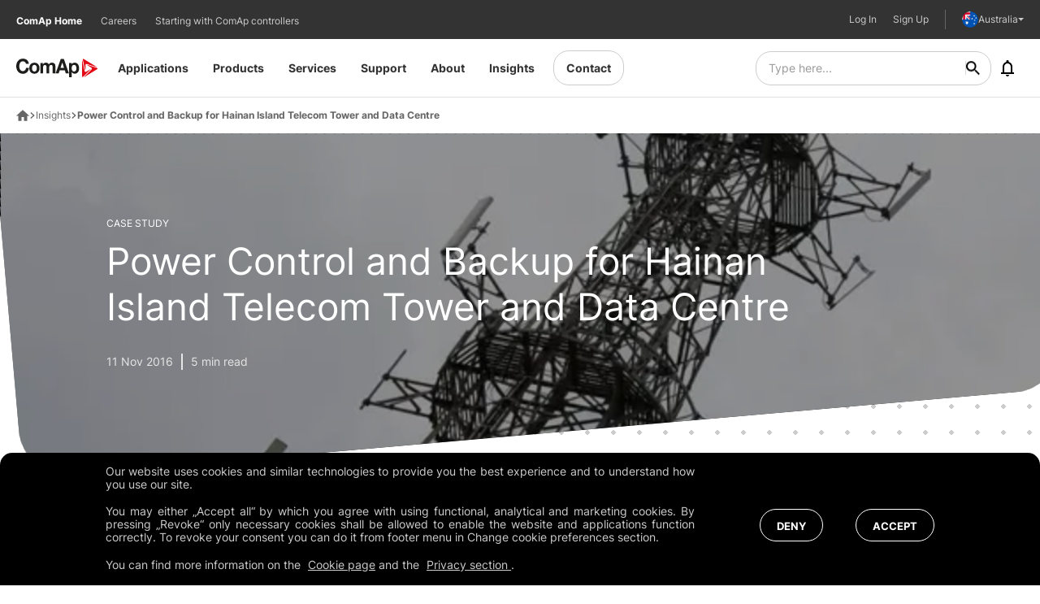

--- FILE ---
content_type: text/html; charset=utf-8
request_url: https://aus.comap-control.com/insights/hainan-island-telecom-tower-and-data-centre/
body_size: 33315
content:


<!DOCTYPE html>
<html lang="en" class="no-js">

<head>
    <meta charset="utf-8">
    <!--[if IE]><meta http-equiv="X-UA-Compatible" content="IE=edge,chrome=1"><![endif]-->
    <meta name="description" content="Hainan Island&#x27;s telecom tower&#x27;s power generation is controller by ComAp controllers, ensuring reliable power when needed.&#xD;&#xA;">
    <meta name="viewport" content="width=device-width, initial-scale=1.0, shrink-to-fit=no">
    <meta name="robots" content="" />

    <meta name="twitter:card" content="summary">
    <meta name="twitter:title" content="Telecom Tower and Data Centre Power Control and Critical Backup">
    <meta name="twitter:description" content="Hainan Island&#x27;s telecom tower&#x27;s power generation is controller by ComAp controllers, ensuring reliable power when needed.&#xD;&#xA;">

        <meta name="twitter:image" content="https://aus.comap-control.com:443/getmedia/7e511126-8485-41ce-891b-2d10be5ad57f/Hainan-island-telecom-tower.jpg?width=2000&amp;height=1422&amp;ext=.jpg">

    <meta property="og:title" content="Telecom Tower and Data Centre Power Control and Critical Backup">
    <meta property="og:description" content="Hainan Island&#x27;s telecom tower&#x27;s power generation is controller by ComAp controllers, ensuring reliable power when needed.&#xD;&#xA;">

        <meta property="og:image" content="https://aus.comap-control.com:443/getmedia/7e511126-8485-41ce-891b-2d10be5ad57f/Hainan-island-telecom-tower.jpg?width=2000&amp;height=1422&amp;ext=.jpg">

    <meta property="og:site_name" content="ComAp">
    <meta property="og:url" content="https://aus.comap-control.com/insights/hainan-island-telecom-tower-and-data-centre/">

    <title>ComAp - Telecom Tower and Data Centre Power Control and Critical Backup</title>

    <!-- use hreflang only in canonical pages -->
            <link rel="alternate" href="https://na.comap-control.com/insights/hainan-island-telecom-tower-and-data-centre/" hreflang="en-us" />
            <link rel="alternate" href="https://www.comap-control.com/insights/hainan-island-telecom-tower-and-data-centre/" hreflang="x-default" />
            <link rel="alternate" href="https://uk.comap-control.com/insights/hainan-island-telecom-tower-and-data-centre/" hreflang="en-gb" />
            <link rel="alternate" href="https://aus.comap-control.com/insights/hainan-island-telecom-tower-and-data-centre/" hreflang="en-au" />
            <link rel="alternate" href="https://fr.comap-control.com/insights/power-control-and-backup-for-hainan-island-telecom/" hreflang="fr-fr" />

    
    <link rel="stylesheet" href="/css/style.css?v=W4WkAUyNQnSgFrumGhV4nj6O5KHPiQROtNy2jYwmWyU" media="screen" nonce="NVFhg0vrgmfNwieEf08A2qKeTDuOtSr1">
    <link rel="stylesheet" href="/css/print.css?v=XlWW3wliQk0jb71MmUWOHG9JxuUvhZhmMTIk5ZDbX5E" media="print" nonce="NVFhg0vrgmfNwieEf08A2qKeTDuOtSr1">

    <link rel="prerender" href="/" nonce="NVFhg0vrgmfNwieEf08A2qKeTDuOtSr1">

    <link rel="preload" as="font" type="font/woff2" crossorigin nonce="NVFhg0vrgmfNwieEf08A2qKeTDuOtSr1" href="/fonts/Inter-Bold.woff2" /><link rel="preload" as="font" type="font/woff2" crossorigin nonce="NVFhg0vrgmfNwieEf08A2qKeTDuOtSr1" href="/fonts/Inter-Light.woff2" /><link rel="preload" as="font" type="font/woff2" crossorigin nonce="NVFhg0vrgmfNwieEf08A2qKeTDuOtSr1" href="/fonts/Inter-Regular.woff2" />
    <link rel="preload" as="script" href="/js/app.js?v=7ruTT4GEJ-u8Oxj5rI9LBhUq3I5x5GAaSOmwj8-2w34" nonce="NVFhg0vrgmfNwieEf08A2qKeTDuOtSr1">
    <link rel="preload" as="script" href="/js/vue-app.js?v=tHh4l28pBk_Xx3GZIrW37vEpBhRlN_38U_Z75TLXT6U" nonce="NVFhg0vrgmfNwieEf08A2qKeTDuOtSr1">

    <link rel="apple-touch-icon" sizes="180x180" href="/img/favicon/c-apple-touch-icon.png?v=XFFLdUp6fPryADkTyb3WpRShH67RlsvktVy099EcR2Y" nonce="NVFhg0vrgmfNwieEf08A2qKeTDuOtSr1">
    <link rel="icon" type="image/png" sizes="32x32" href="/img/favicon/c-favicon-32x32.png?v=u_PFZcFHGnuEjnMJFvuV1DV2xNUWvfe4lfa-bR-HtLY" nonce="NVFhg0vrgmfNwieEf08A2qKeTDuOtSr1">
    <link rel="icon" type="image/png" sizes="16x16" href="/img/favicon/c-favicon-16x16.png?v=ayogvuAwI1FDvNEo2oTYbC8m0LQ-eiKufv39f_oHS3Y" nonce="NVFhg0vrgmfNwieEf08A2qKeTDuOtSr1">
    <link rel="manifest" href="/img/favicon/site.webmanifest" nonce="NVFhg0vrgmfNwieEf08A2qKeTDuOtSr1">
    <meta name="msapplication-TileColor" content="#ffffff">
    <meta name="msapplication-config" content="/img/favicon/browserconfig.xml">
    <meta name="theme-color" content="#ffffff">

        <meta name="PageId" content="49a32105-c1d1-4301-b2e6-7af43d732c24">
        <meta name="SearchKeywords" content="Telecom,  Hainan island,  China,  ComAp,  smart power controllers,  telecom power generation,  reliable power">
        <meta name="TopicTags" content="Telecommunications">
        <meta name="ProductTags" content="">
        <meta name="ArticleType" content="Case Studies">
        <meta name="Country" content="">


    <script type="text/javascript" nonce="NVFhg0vrgmfNwieEf08A2qKeTDuOtSr1">
        (function () {
            var className = document.documentElement.className;
            className = className.replace('no-js', 'js');

            (function () {
                var mediaHover = window.matchMedia('(hover: none), (pointer: coarse), (pointer: none)');
                mediaHover.addListener(function (media) {
                    document.documentElement.classList[media.matches ? 'add' : 'remove']('no-hoverevents');
                    document.documentElement.classList[!media.matches ? 'add' : 'remove']('hoverevents');
                });
                className += (mediaHover.matches ? ' no-hoverevents' : ' hoverevents');
            })();

            // fix iOS zoom issue: https://docs.google.com/document/d/1KclJmXyuuErcvit-kwCC6K2J7dClRef43oyGVCqWxFE/edit#heading=h.sgbqg5nzhvu9
            var ua = navigator.userAgent.toLowerCase();
            var isIOS = /ipad|iphone|ipod/.test(ua) && !window.MSStream;

            if (isIOS === true) {
                var viewportTag = document.querySelector("meta[name=viewport]");
                viewportTag.setAttribute("content", "width=device-width, initial-scale=1.0, minimum-scale=1.0, maximum-scale=1.0, user-scalable=no");
            }

            document.documentElement.className = className;
        }());

        window.iconSvgPathWithVersion = "/img/bg/icons-svg.svg?v=hdkrccO9_HKp7QzBtn1sjpZ9vgOtU7oN4rTwYrYXH1o";
        window.enableNotificationFetching = false;
    </script>
        

<script nonce="NVFhg0vrgmfNwieEf08A2qKeTDuOtSr1">
    window.dataLayer = window.dataLayer || [];
</script>
<!-- Google Tag Manager -->

<script nonce="NVFhg0vrgmfNwieEf08A2qKeTDuOtSr1">
    (function(w, d, s, l, i) {
        w[l] = w[l] || [];
        w[l].push({
            'gtm.start':
                new Date().getTime(),
            event: 'gtm.js'
        });
        var f = d.getElementsByTagName(s)[0],
            j = d.createElement(s),
            dl = l != 'dataLayer' ? '&l=' + l : '';
        j.async = true;
        j.src =
            'https://www.googletagmanager.com/gtm.js?id=' + i + dl;
        var n = d.querySelector('[nonce]');
        n && j.setAttribute('nonce', n.nonce || n.getAttribute('nonce'));
        f.parentNode.insertBefore(j, f);
    })(window, document, 'script', 'dataLayer', 'GTM-KFBL47N');
</script>

<!-- End Google Tag Manager -->
        

<script type="text/javascript" nonce="NVFhg0vrgmfNwieEf08A2qKeTDuOtSr1">
    var dLData = {"ScrollDown":{"event":"scrollDown","matrixId":1,"cookieLevel":0},"Click":{"event":"click","matrixId":2,"cookieLevel":0},"GalleryClick":{"event":"galleryClick","matrixId":3,"cookieLevel":0},"TabClick":{"event":"tabClick","matrixId":4,"cookieLevel":0},"CarouselClick":{"event":"carouselClick","matrixId":5,"cookieLevel":0},"AccordionClick":{"event":"accordionClick","matrixId":6,"cookieLevel":0},"FormStart":{"event":"formStart","matrixId":7,"cookieLevel":0},"FormStep":{"event":"formStep","matrixId":8,"cookieLevel":0},"FormSubmitSuccess":{"event":"formSubmitSuccess","matrixId":9,"cookieLevel":0},"FormError":{"event":"formError","matrixId":10,"cookieLevel":0},"FileDownload":{"event":"fileDownload","matrixId":11,"cookieLevel":0},"VideoStart":{"event":"videoStart","matrixId":13,"cookieLevel":0},"VideoProgress":{"event":"videoProgress","matrixId":14,"cookieLevel":0},"VideoComplete":{"event":"videoComplete","matrixId":15,"cookieLevel":0},"VideoPause":{"event":"videoPause","matrixId":16,"cookieLevel":0},"VideoStop":{"event":"videoStop","matrixId":17,"cookieLevel":0},"PageView":{"event":"pageView","matrixId":999,"pageName":"Power Control and Backup for Hainan Island Telecom Tower and Data Centre","pageId":"2194","pageLanguage":"en-US","pageType":"ComAp.BlogArticleCaseStudies","pageCategory":"ComAp.BlogLandingPage","webEnvironment":"production","cookieLevel":0}};
</script>

    <script type="text/javascript" nonce="NVFhg0vrgmfNwieEf08A2qKeTDuOtSr1">
        //<![CDATA[
        var comapGTM = {
            'locale': 'en-US',
            'pagetitle': 'Telecom Tower and Data Centre Power Control and Critical Backup',
            'ip': '3.129.44.8',
            'userGuid': '',
            'userEmail': '',
            'userCountry': '',
            'userCompany': '',
            'userCreated': '',
            'breadcrumbPath': '/Insights/2022/case-stufdies/Power-Control-and-Backup-for-Hainan-Island-Telecom'
        }
        //]]>
    </script>
    <script type="text/javascript" nonce="NVFhg0vrgmfNwieEf08A2qKeTDuOtSr1">
        window.SearchBaseUrl = 'https://websearchproxy.azure-api.net/api';
        window.SearchDomain = 'aus.comap-control.com';
        window.ReCaptchaSiteKey = '6LfnK_MqAAAAAGw7pMUMg37sqFvx1nWJY_GLAyEV';
    </script>
    <script type="text/javascript" nonce="NVFhg0vrgmfNwieEf08A2qKeTDuOtSr1">!function(T,l,y){var S=T.location,k="script",D="instrumentationKey",C="ingestionendpoint",I="disableExceptionTracking",E="ai.device.",b="toLowerCase",w="crossOrigin",N="POST",e="appInsightsSDK",t=y.name||"appInsights";(y.name||T[e])&&(T[e]=t);var n=T[t]||function(d){var g=!1,f=!1,m={initialize:!0,queue:[],sv:"5",version:2,config:d};function v(e,t){var n={},a="Browser";return n[E+"id"]=a[b](),n[E+"type"]=a,n["ai.operation.name"]=S&&S.pathname||"_unknown_",n["ai.internal.sdkVersion"]="javascript:snippet_"+(m.sv||m.version),{time:function(){var e=new Date;function t(e){var t=""+e;return 1===t.length&&(t="0"+t),t}return e.getUTCFullYear()+"-"+t(1+e.getUTCMonth())+"-"+t(e.getUTCDate())+"T"+t(e.getUTCHours())+":"+t(e.getUTCMinutes())+":"+t(e.getUTCSeconds())+"."+((e.getUTCMilliseconds()/1e3).toFixed(3)+"").slice(2,5)+"Z"}(),iKey:e,name:"Microsoft.ApplicationInsights."+e.replace(/-/g,"")+"."+t,sampleRate:100,tags:n,data:{baseData:{ver:2}}}}var h=d.url||y.src;if(h){function a(e){var t,n,a,i,r,o,s,c,u,p,l;g=!0,m.queue=[],f||(f=!0,t=h,s=function(){var e={},t=d.connectionString;if(t)for(var n=t.split(";"),a=0;a<n.length;a++){var i=n[a].split("=");2===i.length&&(e[i[0][b]()]=i[1])}if(!e[C]){var r=e.endpointsuffix,o=r?e.location:null;e[C]="https://"+(o?o+".":"")+"dc."+(r||"services.visualstudio.com")}return e}(),c=s[D]||d[D]||"",u=s[C],p=u?u+"/v2/track":d.endpointUrl,(l=[]).push((n="SDK LOAD Failure: Failed to load Application Insights SDK script (See stack for details)",a=t,i=p,(o=(r=v(c,"Exception")).data).baseType="ExceptionData",o.baseData.exceptions=[{typeName:"SDKLoadFailed",message:n.replace(/\./g,"-"),hasFullStack:!1,stack:n+"\nSnippet failed to load ["+a+"] -- Telemetry is disabled\nHelp Link: https://go.microsoft.com/fwlink/?linkid=2128109\nHost: "+(S&&S.pathname||"_unknown_")+"\nEndpoint: "+i,parsedStack:[]}],r)),l.push(function(e,t,n,a){var i=v(c,"Message"),r=i.data;r.baseType="MessageData";var o=r.baseData;return o.message='AI (Internal): 99 message:"'+("SDK LOAD Failure: Failed to load Application Insights SDK script (See stack for details) ("+n+")").replace(/\"/g,"")+'"',o.properties={endpoint:a},i}(0,0,t,p)),function(e,t){if(JSON){var n=T.fetch;if(n&&!y.useXhr)n(t,{method:N,body:JSON.stringify(e),mode:"cors"});else if(XMLHttpRequest){var a=new XMLHttpRequest;a.open(N,t),a.setRequestHeader("Content-type","application/json"),a.send(JSON.stringify(e))}}}(l,p))}function i(e,t){f||setTimeout(function(){!t&&m.core||a()},500)}var e=function(){var n=l.createElement(k);n.src=h;var e=y[w];return!e&&""!==e||"undefined"==n[w]||(n[w]=e),n.onload=i,n.onerror=a,n.onreadystatechange=function(e,t){"loaded"!==n.readyState&&"complete"!==n.readyState||i(0,t)},n}();y.ld<0?l.getElementsByTagName("head")[0].appendChild(e):setTimeout(function(){l.getElementsByTagName(k)[0].parentNode.appendChild(e)},y.ld||0)}try{m.cookie=l.cookie}catch(p){}function t(e){for(;e.length;)!function(t){m[t]=function(){var e=arguments;g||m.queue.push(function(){m[t].apply(m,e)})}}(e.pop())}var n="track",r="TrackPage",o="TrackEvent";t([n+"Event",n+"PageView",n+"Exception",n+"Trace",n+"DependencyData",n+"Metric",n+"PageViewPerformance","start"+r,"stop"+r,"start"+o,"stop"+o,"addTelemetryInitializer","setAuthenticatedUserContext","clearAuthenticatedUserContext","flush"]),m.SeverityLevel={Verbose:0,Information:1,Warning:2,Error:3,Critical:4};var s=(d.extensionConfig||{}).ApplicationInsightsAnalytics||{};if(!0!==d[I]&&!0!==s[I]){var c="onerror";t(["_"+c]);var u=T[c];T[c]=function(e,t,n,a,i){var r=u&&u(e,t,n,a,i);return!0!==r&&m["_"+c]({message:e,url:t,lineNumber:n,columnNumber:a,error:i}),r},d.autoExceptionInstrumented=!0}return m}(y.cfg);function a(){y.onInit&&y.onInit(n)}(T[t]=n).queue&&0===n.queue.length?(n.queue.push(a),n.trackPageView({})):a()}(window,document,{
src: "https://js.monitor.azure.com/scripts/b/ai.2.min.js", // The SDK URL Source
crossOrigin: "anonymous", 
cfg: { // Application Insights Configuration
    connectionString: 'InstrumentationKey=78ce1f19-055c-4834-84d5-227dd9712c46;IngestionEndpoint=https://westeurope-3.in.applicationinsights.azure.com/;LiveEndpoint=https://westeurope.livediagnostics.monitor.azure.com/'
}});</script>


    <script nonce="NVFhg0vrgmfNwieEf08A2qKeTDuOtSr1" type="text/javascript" src="/Kentico.Resource/Activities/KenticoActivityLogger/Logger.js?pageIdentifier=2194" async></script>

    <link rel="canonical" href="https://aus.comap-control.com/insights/hainan-island-telecom-tower-and-data-centre/" />

    
</head>

<body class=" ">
    <a href="#main" class="skip-link">Přejít na obsah</a>

    

<div>
</div>
        

<!-- Google Tag Manager -->

<noscript>
    <iframe src="https://www.googletagmanager.com/ns.html?id=GTM-KFBL47N"
            height="0" width="0" style="display:none;visibility:hidden" title="GTMNoScript"></iframe>
</noscript>

<!-- End Google Tag Manager -->

    
<header role="banner" class="header">
    <div class="header__inner js-header-menu">
        <div class="header__logo-container">
            <a href="https://aus.comap-control.com/" class="header__logo js-layer-click" data-layer-type="Click" data-layer-event="{&quot;event&quot;:&quot;click&quot;,&quot;matrixId&quot;:2,&quot;cookieLevel&quot;:0,&quot;clickType&quot;:&quot;Link&quot;,&quot;clickPosition&quot;:&quot;Body&quot;,&quot;clickUrl&quot;:&quot;https://aus.comap-control.com/&quot;,&quot;clickText&quot;:&quot;&quot;}">
<svg xmlns="http://www.w3.org/2000/svg" viewBox="0 0 351 80" xml:space="preserve"><path fill-rule="evenodd" clip-rule="evenodd" fill="#E20714" d="M285.9 10.2c-.8-3.8-1.5-3.7-1.5.2v65.3c0 3.9 2.2 4.9 4.9 2.3l30.4-29.9c2.7-2.7 2.3-3.3-.9-1.3l-16.3 9.8c-3.2 1.9-6.5.4-7.3-3.4l-9.3-43z"/><path fill-rule="evenodd" clip-rule="evenodd" fill="#E20714" d="M345 36.2c3.5 1.2 3.8.5.6-1.5L292.3 2.1c-3.2-2-5.1-.4-4.3 3.4l9.2 42.9c.8 3.8 1.5 3.7 1.6-.2l.1-19.9c0-3.9 2.9-6.2 6.5-5L345 36.2z"/><path fill-rule="evenodd" clip-rule="evenodd" fill="#E20714" d="M294.6 77.4c-2.7 2.7-2.3 3.2.9 1.3L348.8 46c3.2-2 2.9-4.5-.6-5.7l-39.6-13c-3.5-1.2-3.8-.5-.6 1.5L324.1 39c3.2 2 3.6 5.8.9 8.5l-30.4 29.9z"/><path fill="#1D1D1B" d="M78.4 17.5c-13.4 0-22 9.5-22 23.9 0 14.4 8.7 23.8 22 23.8 13.5 0 22.1-9.5 22.1-23.8.1-14.4-8.6-23.9-22.1-23.9zm0 38.4c-7.9 0-10.3-7.3-10.3-14.5 0-7.3 2.4-14.5 10.3-14.5 8 0 10.4 7.3 10.4 14.5s-2.4 14.5-10.4 14.5z"/><path fill="#1D1D1B" d="M29 54c-11.7 0-16-10.5-16-21 0-11 4.4-21.5 16-21.5 6.4 0 12.1 4.7 12.9 11h12.5C52.8 8.1 41.9 0 29 0 10.7 0 0 14.5 0 33c0 18 10.7 32.5 29 32.5 14.4 0 24.6-10 25.9-25.6H42.3C41.3 48.2 36.9 54 29 54z"/><path fill="#1D1D1B" d="M252.2 17.5c-5.3 0-9.9 2.2-12.7 7h-.2v-5.8h-11.1V80h11.7V58.4h.2c2.8 4.5 7.7 6.8 12.8 6.8 12.5 0 18.7-11.3 18.7-23.4 0-12.8-6.1-24.3-19.4-24.3zm-2.5 38.4c-7.6 0-10.2-7-10.2-14.4s2.5-14.6 10.2-14.6c7.5 0 10.2 7.4 10.2 14.6-.1 7.4-2.5 14.4-10.2 14.4z"/><path fill="#1D1D1B" d="M153.7 17.5c-5.9 0-10.4 3.6-12.9 7.5-2.3-5.4-7.1-7.5-12.5-7.5-5.5 0-10 2.7-13 7.4h-.2v-6.1H104v45.3h11.7V37.8c0-8.9 5.6-10.4 7.9-10.4 7.4 0 7.1 6 7.1 11.3v25.4h11.7V38.8c0-5.7 1.2-11.5 7.8-11.5 6.7 0 7.2 5 7.2 11V64h11.7V33.7c.2-11.7-6.3-16.2-15.4-16.2z"/><path fill="#1D1D1B" d="M192.4 1.5 170 64.1h13.1l4.6-13.9h22l4.5 13.9h13.4l-22-62.6h-13.2zm-1.3 38.4 7.7-23h.2l7.4 23h-15.3z"/></svg>            </a>
        </div>
        <nav role="navigation" id="menu-main" class="header__menu menu">
            <ul class="menu__list">
                <li class="menu__item js-menu-item">
                    <a aria-haspopup="true" href="https://aus.comap-control.com/" class="menu__link js-layer-click" data-layer-type="Click" data-layer-event="{&quot;event&quot;:&quot;click&quot;,&quot;matrixId&quot;:2,&quot;cookieLevel&quot;:0,&quot;clickType&quot;:&quot;Link&quot;,&quot;clickPosition&quot;:&quot;Body&quot;,&quot;clickUrl&quot;:&quot;https://aus.comap-control.com/&quot;,&quot;clickText&quot;:&quot;Home&quot;}">
                        Home
                        <span class="js-submenu-toggle">
                            <span aria-hidden="true" class="icon-svg icon-svg--chevron "><svg class="icon-svg__svg"><use focusable="false" height="100%" href="/img/bg/icons-svg.svg?v=hdkrccO9_HKp7QzBtn1sjpZ9vgOtU7oN4rTwYrYXH1o#icon-chevron" width="100%"></use></svg></span>
                        </span>
                    </a>
                </li>
                    <li class="menu__item js-menu-item">
                            <a aria-haspopup="true" href="https://aus.comap-control.com/application-areas" class="menu__link   js-layer-click" target="" data-layer-type="Click" data-layer-event="{&quot;event&quot;:&quot;click&quot;,&quot;matrixId&quot;:2,&quot;cookieLevel&quot;:0,&quot;clickType&quot;:&quot;Link&quot;,&quot;clickPosition&quot;:&quot;Body&quot;,&quot;clickUrl&quot;:&quot;https://aus.comap-control.com/application-areas&quot;,&quot;clickText&quot;:&quot;Applications&quot;}">
                                Applications
                                <span class="js-submenu-toggle">
                                    <span aria-hidden="true" class="icon-svg icon-svg--chevron "><svg class="icon-svg__svg"><use focusable="false" height="100%" href="/img/bg/icons-svg.svg?v=hdkrccO9_HKp7QzBtn1sjpZ9vgOtU7oN4rTwYrYXH1o#icon-chevron" width="100%"></use></svg></span>
                                </span>
                            </a>
                            <div class="submenu submenu--full container js-submenu">
                                <p class="submenu__heading js-submenu-back">
                                    <span aria-hidden="true" class="icon-svg icon-svg--chevron "><svg class="icon-svg__svg"><use focusable="false" height="100%" href="/img/bg/icons-svg.svg?v=hdkrccO9_HKp7QzBtn1sjpZ9vgOtU7oN4rTwYrYXH1o#icon-chevron" width="100%"></use></svg></span>
                                    Applications
                                </p>

                                        <div class="submenu__content">
                                                <div class="u-flex u-flex-column">
													<a href='https://aus.comap-control.com/application-areas/power-generation' target="" class="submenu__main-link js-submenu-mainlink  js-layer-click" data-layer-type="Click" data-layer-event="{&quot;event&quot;:&quot;click&quot;,&quot;matrixId&quot;:2,&quot;cookieLevel&quot;:0,&quot;clickType&quot;:&quot;Link&quot;,&quot;clickPosition&quot;:&quot;Body&quot;,&quot;clickUrl&quot;:&quot;https://aus.comap-control.com/application-areas/power-generation&quot;,&quot;clickText&quot;:&quot;Power Generation&quot;}">
                                                        <div class="submenu__main-link-icon">
                                                            <span aria-hidden="true" class="icon-svg  "><svg class="icon-svg__svg"><use focusable="false" height="100%" href="/img/bg/icons-svg.svg?v=hdkrccO9_HKp7QzBtn1sjpZ9vgOtU7oN4rTwYrYXH1o#icon-" width="100%"></use></svg></span>
                                                        </div>
                                                        <span class="submenu__main-link-text">Power Generation</span>

                                                        <span aria-hidden="true" class="icon-svg icon-svg--chevron "><svg class="icon-svg__svg"><use focusable="false" height="100%" href="/img/bg/icons-svg.svg?v=hdkrccO9_HKp7QzBtn1sjpZ9vgOtU7oN4rTwYrYXH1o#icon-chevron" width="100%"></use></svg></span>
                                                    </a>
                                                        <div class="u-flex u-flex-column submenu__sub-links">
																<a href="https://aus.comap-control.com/application-areas/power-generation/hybrid" target="" class="submenu__sub-link js-submenu-sublink  js-layer-click" data-layer-type="Click" data-layer-event="{&quot;event&quot;:&quot;click&quot;,&quot;matrixId&quot;:2,&quot;cookieLevel&quot;:0,&quot;clickType&quot;:&quot;Link&quot;,&quot;clickPosition&quot;:&quot;Body&quot;,&quot;clickUrl&quot;:&quot;https://aus.comap-control.com/application-areas/power-generation/hybrid&quot;,&quot;clickText&quot;:&quot;Hybrid&quot;}">Hybrid</a>
																<a href="https://aus.comap-control.com/application-areas/power-generation/mission-critical" target="" class="submenu__sub-link js-submenu-sublink  js-layer-click" data-layer-type="Click" data-layer-event="{&quot;event&quot;:&quot;click&quot;,&quot;matrixId&quot;:2,&quot;cookieLevel&quot;:0,&quot;clickType&quot;:&quot;Link&quot;,&quot;clickPosition&quot;:&quot;Body&quot;,&quot;clickUrl&quot;:&quot;https://aus.comap-control.com/application-areas/power-generation/mission-critical&quot;,&quot;clickText&quot;:&quot;Mission Critical&quot;}">Mission Critical</a>
																<a href="https://aus.comap-control.com/application-areas/power-generation/chp" target="" class="submenu__sub-link js-submenu-sublink  js-layer-click" data-layer-type="Click" data-layer-event="{&quot;event&quot;:&quot;click&quot;,&quot;matrixId&quot;:2,&quot;cookieLevel&quot;:0,&quot;clickType&quot;:&quot;Link&quot;,&quot;clickPosition&quot;:&quot;Body&quot;,&quot;clickUrl&quot;:&quot;https://aus.comap-control.com/application-areas/power-generation/chp&quot;,&quot;clickText&quot;:&quot;Combined Heat and Power (CHP)&quot;}">Combined Heat and Power (CHP)</a>
																<a href="https://aus.comap-control.com/application-areas/power-generation/bifuel-and-hydrogen" target="" class="submenu__sub-link js-submenu-sublink  js-layer-click" data-layer-type="Click" data-layer-event="{&quot;event&quot;:&quot;click&quot;,&quot;matrixId&quot;:2,&quot;cookieLevel&quot;:0,&quot;clickType&quot;:&quot;Link&quot;,&quot;clickPosition&quot;:&quot;Body&quot;,&quot;clickUrl&quot;:&quot;https://aus.comap-control.com/application-areas/power-generation/bifuel-and-hydrogen&quot;,&quot;clickText&quot;:&quot;Bi-fuel \u0026 Hydrogen&quot;}">Bi-fuel &amp; Hydrogen</a>
																<a href="https://aus.comap-control.com/application-areas/power-generation/fuel-cells" target="" class="submenu__sub-link js-submenu-sublink  js-layer-click" data-layer-type="Click" data-layer-event="{&quot;event&quot;:&quot;click&quot;,&quot;matrixId&quot;:2,&quot;cookieLevel&quot;:0,&quot;clickType&quot;:&quot;Link&quot;,&quot;clickPosition&quot;:&quot;Body&quot;,&quot;clickUrl&quot;:&quot;https://aus.comap-control.com/application-areas/power-generation/fuel-cells&quot;,&quot;clickText&quot;:&quot;Fuel Cells&quot;}">Fuel Cells</a>
																<a href="https://aus.comap-control.com/application-areas/power-generation/rental-telecom-and-light-towers" target="" class="submenu__sub-link js-submenu-sublink  js-layer-click" data-layer-type="Click" data-layer-event="{&quot;event&quot;:&quot;click&quot;,&quot;matrixId&quot;:2,&quot;cookieLevel&quot;:0,&quot;clickType&quot;:&quot;Link&quot;,&quot;clickPosition&quot;:&quot;Body&quot;,&quot;clickUrl&quot;:&quot;https://aus.comap-control.com/application-areas/power-generation/rental-telecom-and-light-towers&quot;,&quot;clickText&quot;:&quot;Rental, Telecom and Light Towers&quot;}">Rental, Telecom and Light Towers</a>
																<a href="https://aus.comap-control.com/application-areas/power-generation/standby" target="" class="submenu__sub-link js-submenu-sublink  js-layer-click" data-layer-type="Click" data-layer-event="{&quot;event&quot;:&quot;click&quot;,&quot;matrixId&quot;:2,&quot;cookieLevel&quot;:0,&quot;clickType&quot;:&quot;Link&quot;,&quot;clickPosition&quot;:&quot;Body&quot;,&quot;clickUrl&quot;:&quot;https://aus.comap-control.com/application-areas/power-generation/standby&quot;,&quot;clickText&quot;:&quot;Standby&quot;}">Standby</a>
																<a href="https://aus.comap-control.com/application-areas/power-generation/prime-power" target="" class="submenu__sub-link js-submenu-sublink  js-layer-click" data-layer-type="Click" data-layer-event="{&quot;event&quot;:&quot;click&quot;,&quot;matrixId&quot;:2,&quot;cookieLevel&quot;:0,&quot;clickType&quot;:&quot;Link&quot;,&quot;clickPosition&quot;:&quot;Body&quot;,&quot;clickUrl&quot;:&quot;https://aus.comap-control.com/application-areas/power-generation/prime-power&quot;,&quot;clickText&quot;:&quot;Prime Power&quot;}">Prime Power</a>
                                                        </div>
                                                </div>
                                        </div>
                                        <div class="submenu__content">
                                                <div class="u-flex u-flex-column">
													<a href='https://aus.comap-control.com/application-areas/smart-energy-management' target="" class="submenu__main-link js-submenu-mainlink  js-layer-click" data-layer-type="Click" data-layer-event="{&quot;event&quot;:&quot;click&quot;,&quot;matrixId&quot;:2,&quot;cookieLevel&quot;:0,&quot;clickType&quot;:&quot;Link&quot;,&quot;clickPosition&quot;:&quot;Body&quot;,&quot;clickUrl&quot;:&quot;https://aus.comap-control.com/application-areas/smart-energy-management&quot;,&quot;clickText&quot;:&quot;Smart Energy Management&quot;}">
                                                        <div class="submenu__main-link-icon">
                                                            <span aria-hidden="true" class="icon-svg  "><svg class="icon-svg__svg"><use focusable="false" height="100%" href="/img/bg/icons-svg.svg?v=hdkrccO9_HKp7QzBtn1sjpZ9vgOtU7oN4rTwYrYXH1o#icon-" width="100%"></use></svg></span>
                                                        </div>
                                                        <span class="submenu__main-link-text">Smart Energy Management</span>

                                                        <span aria-hidden="true" class="icon-svg icon-svg--chevron "><svg class="icon-svg__svg"><use focusable="false" height="100%" href="/img/bg/icons-svg.svg?v=hdkrccO9_HKp7QzBtn1sjpZ9vgOtU7oN4rTwYrYXH1o#icon-chevron" width="100%"></use></svg></span>
                                                    </a>
                                                        <div class="u-flex u-flex-column submenu__sub-links">
																<a href="https://aus.comap-control.com/application-areas/smart-energy-management/hybrid-energy-management" target="" class="submenu__sub-link js-submenu-sublink  js-layer-click" data-layer-type="Click" data-layer-event="{&quot;event&quot;:&quot;click&quot;,&quot;matrixId&quot;:2,&quot;cookieLevel&quot;:0,&quot;clickType&quot;:&quot;Link&quot;,&quot;clickPosition&quot;:&quot;Body&quot;,&quot;clickUrl&quot;:&quot;https://aus.comap-control.com/application-areas/smart-energy-management/hybrid-energy-management&quot;,&quot;clickText&quot;:&quot;Hybrid Energy Management&quot;}">Hybrid Energy Management</a>
																<a href="https://aus.comap-control.com/application-areas/smart-energy-management/energy-storage-system-control/" target="" class="submenu__sub-link js-submenu-sublink  js-layer-click" data-layer-type="Click" data-layer-event="{&quot;event&quot;:&quot;click&quot;,&quot;matrixId&quot;:2,&quot;cookieLevel&quot;:0,&quot;clickType&quot;:&quot;Link&quot;,&quot;clickPosition&quot;:&quot;Body&quot;,&quot;clickUrl&quot;:&quot;https://aus.comap-control.com/application-areas/smart-energy-management/energy-storage-system-control/&quot;,&quot;clickText&quot;:&quot;Energy Storage System Control&quot;}">Energy Storage System Control</a>
																<a href="https://aus.comap-control.com/application-areas/smart-energy-management/fleet-management" target="" class="submenu__sub-link js-submenu-sublink  js-layer-click" data-layer-type="Click" data-layer-event="{&quot;event&quot;:&quot;click&quot;,&quot;matrixId&quot;:2,&quot;cookieLevel&quot;:0,&quot;clickType&quot;:&quot;Link&quot;,&quot;clickPosition&quot;:&quot;Body&quot;,&quot;clickUrl&quot;:&quot;https://aus.comap-control.com/application-areas/smart-energy-management/fleet-management&quot;,&quot;clickText&quot;:&quot;Fleet Management&quot;}">Fleet Management</a>
																<a href="https://aus.comap-control.com/application-areas/smart-energy-management/scada" target="" class="submenu__sub-link js-submenu-sublink  js-layer-click" data-layer-type="Click" data-layer-event="{&quot;event&quot;:&quot;click&quot;,&quot;matrixId&quot;:2,&quot;cookieLevel&quot;:0,&quot;clickType&quot;:&quot;Link&quot;,&quot;clickPosition&quot;:&quot;Body&quot;,&quot;clickUrl&quot;:&quot;https://aus.comap-control.com/application-areas/smart-energy-management/scada&quot;,&quot;clickText&quot;:&quot;SCADA&quot;}">SCADA</a>
																<a href="https://aus.comap-control.com/application-areas/smart-energy-management/energy-market-integration" target="" class="submenu__sub-link js-submenu-sublink  js-layer-click" data-layer-type="Click" data-layer-event="{&quot;event&quot;:&quot;click&quot;,&quot;matrixId&quot;:2,&quot;cookieLevel&quot;:0,&quot;clickType&quot;:&quot;Link&quot;,&quot;clickPosition&quot;:&quot;Body&quot;,&quot;clickUrl&quot;:&quot;https://aus.comap-control.com/application-areas/smart-energy-management/energy-market-integration&quot;,&quot;clickText&quot;:&quot;Energy Market Integration&quot;}">Energy Market Integration</a>
                                                        </div>
                                                </div>
                                        </div>
                                        <div class="submenu__content">
                                                <div class="u-flex u-flex-column">
													<a href='https://aus.comap-control.com/application-areas/marine' target="" class="submenu__main-link js-submenu-mainlink  js-layer-click" data-layer-type="Click" data-layer-event="{&quot;event&quot;:&quot;click&quot;,&quot;matrixId&quot;:2,&quot;cookieLevel&quot;:0,&quot;clickType&quot;:&quot;Link&quot;,&quot;clickPosition&quot;:&quot;Body&quot;,&quot;clickUrl&quot;:&quot;https://aus.comap-control.com/application-areas/marine&quot;,&quot;clickText&quot;:&quot;Marine&quot;}">
                                                        <div class="submenu__main-link-icon">
                                                            <span aria-hidden="true" class="icon-svg  "><svg class="icon-svg__svg"><use focusable="false" height="100%" href="/img/bg/icons-svg.svg?v=hdkrccO9_HKp7QzBtn1sjpZ9vgOtU7oN4rTwYrYXH1o#icon-" width="100%"></use></svg></span>
                                                        </div>
                                                        <span class="submenu__main-link-text">Marine</span>

                                                        <span aria-hidden="true" class="icon-svg icon-svg--chevron "><svg class="icon-svg__svg"><use focusable="false" height="100%" href="/img/bg/icons-svg.svg?v=hdkrccO9_HKp7QzBtn1sjpZ9vgOtU7oN4rTwYrYXH1o#icon-chevron" width="100%"></use></svg></span>
                                                    </a>
                                                        <div class="u-flex u-flex-column submenu__sub-links">
																<a href="https://aus.comap-control.com/application-areas/marine/ac-dc-power-management" target="" class="submenu__sub-link js-submenu-sublink  js-layer-click" data-layer-type="Click" data-layer-event="{&quot;event&quot;:&quot;click&quot;,&quot;matrixId&quot;:2,&quot;cookieLevel&quot;:0,&quot;clickType&quot;:&quot;Link&quot;,&quot;clickPosition&quot;:&quot;Body&quot;,&quot;clickUrl&quot;:&quot;https://aus.comap-control.com/application-areas/marine/ac-dc-power-management&quot;,&quot;clickText&quot;:&quot;AC / DC Power Management&quot;}">AC / DC Power Management</a>
																<a href="https://aus.comap-control.com/application-areas/marine/engine-control" target="" class="submenu__sub-link js-submenu-sublink  js-layer-click" data-layer-type="Click" data-layer-event="{&quot;event&quot;:&quot;click&quot;,&quot;matrixId&quot;:2,&quot;cookieLevel&quot;:0,&quot;clickType&quot;:&quot;Link&quot;,&quot;clickPosition&quot;:&quot;Body&quot;,&quot;clickUrl&quot;:&quot;https://aus.comap-control.com/application-areas/marine/engine-control&quot;,&quot;clickText&quot;:&quot;Engine Control&quot;}">Engine Control</a>
																<a href="https://aus.comap-control.com/application-areas/marine/emission-reduction" target="" class="submenu__sub-link js-submenu-sublink  js-layer-click" data-layer-type="Click" data-layer-event="{&quot;event&quot;:&quot;click&quot;,&quot;matrixId&quot;:2,&quot;cookieLevel&quot;:0,&quot;clickType&quot;:&quot;Link&quot;,&quot;clickPosition&quot;:&quot;Body&quot;,&quot;clickUrl&quot;:&quot;https://aus.comap-control.com/application-areas/marine/emission-reduction&quot;,&quot;clickText&quot;:&quot;Emissions Reduction&quot;}">Emissions Reduction</a>
                                                        </div>
                                                </div>
                                        </div>
                            </div>
                    </li>
                    <li class="menu__item js-menu-item">
                            <a aria-haspopup="true" href="https://aus.comap-control.com/products" class="menu__link   js-layer-click" target="" data-layer-type="Click" data-layer-event="{&quot;event&quot;:&quot;click&quot;,&quot;matrixId&quot;:2,&quot;cookieLevel&quot;:0,&quot;clickType&quot;:&quot;Link&quot;,&quot;clickPosition&quot;:&quot;Body&quot;,&quot;clickUrl&quot;:&quot;https://aus.comap-control.com/products&quot;,&quot;clickText&quot;:&quot;Products&quot;}">
                                Products
                                <span class="js-submenu-toggle">
                                    <span aria-hidden="true" class="icon-svg icon-svg--chevron "><svg class="icon-svg__svg"><use focusable="false" height="100%" href="/img/bg/icons-svg.svg?v=hdkrccO9_HKp7QzBtn1sjpZ9vgOtU7oN4rTwYrYXH1o#icon-chevron" width="100%"></use></svg></span>
                                </span>
                            </a>
                            <div class="submenu submenu--full container js-submenu">
                                <p class="submenu__heading js-submenu-back">
                                    <span aria-hidden="true" class="icon-svg icon-svg--chevron "><svg class="icon-svg__svg"><use focusable="false" height="100%" href="/img/bg/icons-svg.svg?v=hdkrccO9_HKp7QzBtn1sjpZ9vgOtU7oN4rTwYrYXH1o#icon-chevron" width="100%"></use></svg></span>
                                    Products
                                </p>

                                        <div class="submenu__content">
                                                <div class="u-flex u-flex-column">
													<a href='https://aus.comap-control.com/products/controllers' target="" class="submenu__main-link js-submenu-mainlink  js-layer-click" data-layer-type="Click" data-layer-event="{&quot;event&quot;:&quot;click&quot;,&quot;matrixId&quot;:2,&quot;cookieLevel&quot;:0,&quot;clickType&quot;:&quot;Link&quot;,&quot;clickPosition&quot;:&quot;Body&quot;,&quot;clickUrl&quot;:&quot;https://aus.comap-control.com/products/controllers&quot;,&quot;clickText&quot;:&quot;Controllers&quot;}">
                                                        <div class="submenu__main-link-icon">
                                                            <span aria-hidden="true" class="icon-svg  "><svg class="icon-svg__svg"><use focusable="false" height="100%" href="/img/bg/icons-svg.svg?v=hdkrccO9_HKp7QzBtn1sjpZ9vgOtU7oN4rTwYrYXH1o#icon-" width="100%"></use></svg></span>
                                                        </div>
                                                        <span class="submenu__main-link-text">Controllers</span>

                                                        <span aria-hidden="true" class="icon-svg icon-svg--chevron "><svg class="icon-svg__svg"><use focusable="false" height="100%" href="/img/bg/icons-svg.svg?v=hdkrccO9_HKp7QzBtn1sjpZ9vgOtU7oN4rTwYrYXH1o#icon-chevron" width="100%"></use></svg></span>
                                                    </a>
                                                        <div class="u-flex u-flex-column submenu__sub-links">
																<a href="https://aus.comap-control.com/products/controllers/single-gen-set-controllers" target="" class="submenu__sub-link js-submenu-sublink  js-layer-click" data-layer-type="Click" data-layer-event="{&quot;event&quot;:&quot;click&quot;,&quot;matrixId&quot;:2,&quot;cookieLevel&quot;:0,&quot;clickType&quot;:&quot;Link&quot;,&quot;clickPosition&quot;:&quot;Body&quot;,&quot;clickUrl&quot;:&quot;https://aus.comap-control.com/products/controllers/single-gen-set-controllers&quot;,&quot;clickText&quot;:&quot;Single Gen-set Controllers&quot;}">Single Gen-set Controllers</a>
																<a href="https://aus.comap-control.com/products/controllers/paralleling-gen-set-controllers" target="" class="submenu__sub-link js-submenu-sublink  js-layer-click" data-layer-type="Click" data-layer-event="{&quot;event&quot;:&quot;click&quot;,&quot;matrixId&quot;:2,&quot;cookieLevel&quot;:0,&quot;clickType&quot;:&quot;Link&quot;,&quot;clickPosition&quot;:&quot;Body&quot;,&quot;clickUrl&quot;:&quot;https://aus.comap-control.com/products/controllers/paralleling-gen-set-controllers&quot;,&quot;clickText&quot;:&quot;Paralleling Gen-set Controllers&quot;}">Paralleling Gen-set Controllers</a>
																<a href="https://aus.comap-control.com/products/controllers/engine-controllers" target="" class="submenu__sub-link js-submenu-sublink  js-layer-click" data-layer-type="Click" data-layer-event="{&quot;event&quot;:&quot;click&quot;,&quot;matrixId&quot;:2,&quot;cookieLevel&quot;:0,&quot;clickType&quot;:&quot;Link&quot;,&quot;clickPosition&quot;:&quot;Body&quot;,&quot;clickUrl&quot;:&quot;https://aus.comap-control.com/products/controllers/engine-controllers&quot;,&quot;clickText&quot;:&quot;Engine Controllers&quot;}">Engine Controllers</a>
																<a href="https://aus.comap-control.com/products/controllers/paralleling-gen-set-controllers/generator-controllers/" target="" class="submenu__sub-link js-submenu-sublink  js-layer-click" data-layer-type="Click" data-layer-event="{&quot;event&quot;:&quot;click&quot;,&quot;matrixId&quot;:2,&quot;cookieLevel&quot;:0,&quot;clickType&quot;:&quot;Link&quot;,&quot;clickPosition&quot;:&quot;Body&quot;,&quot;clickUrl&quot;:&quot;https://aus.comap-control.com/products/controllers/paralleling-gen-set-controllers/generator-controllers/&quot;,&quot;clickText&quot;:&quot;Marine Controllers&quot;}">Marine Controllers</a>
																<a href="https://aus.comap-control.com/products/controllers/microgrid-controllers/" target="" class="submenu__sub-link js-submenu-sublink  js-layer-click" data-layer-type="Click" data-layer-event="{&quot;event&quot;:&quot;click&quot;,&quot;matrixId&quot;:2,&quot;cookieLevel&quot;:0,&quot;clickType&quot;:&quot;Link&quot;,&quot;clickPosition&quot;:&quot;Body&quot;,&quot;clickUrl&quot;:&quot;https://aus.comap-control.com/products/controllers/microgrid-controllers/&quot;,&quot;clickText&quot;:&quot;Microgrid Controllers&quot;}">Microgrid Controllers</a>
																<a href="https://aus.comap-control.com/products/controllers/bess-controllers/" target="" class="submenu__sub-link js-submenu-sublink  js-layer-click" data-layer-type="Click" data-layer-event="{&quot;event&quot;:&quot;click&quot;,&quot;matrixId&quot;:2,&quot;cookieLevel&quot;:0,&quot;clickType&quot;:&quot;Link&quot;,&quot;clickPosition&quot;:&quot;Body&quot;,&quot;clickUrl&quot;:&quot;https://aus.comap-control.com/products/controllers/bess-controllers/&quot;,&quot;clickText&quot;:&quot;BESS controllers &quot;}">BESS controllers </a>
                                                        </div>
                                                </div>
                                                <div class="u-flex u-flex-column">
													<a href='https://aus.comap-control.com/products/remote-displays' target="" class="submenu__main-link js-submenu-mainlink  js-layer-click" data-layer-type="Click" data-layer-event="{&quot;event&quot;:&quot;click&quot;,&quot;matrixId&quot;:2,&quot;cookieLevel&quot;:0,&quot;clickType&quot;:&quot;Link&quot;,&quot;clickPosition&quot;:&quot;Body&quot;,&quot;clickUrl&quot;:&quot;https://aus.comap-control.com/products/remote-displays&quot;,&quot;clickText&quot;:&quot;Remote Displays&quot;}">
                                                        <div class="submenu__main-link-icon">
                                                            <span aria-hidden="true" class="icon-svg  "><svg class="icon-svg__svg"><use focusable="false" height="100%" href="/img/bg/icons-svg.svg?v=hdkrccO9_HKp7QzBtn1sjpZ9vgOtU7oN4rTwYrYXH1o#icon-" width="100%"></use></svg></span>
                                                        </div>
                                                        <span class="submenu__main-link-text">Remote Displays</span>

                                                        <span aria-hidden="true" class="icon-svg icon-svg--chevron "><svg class="icon-svg__svg"><use focusable="false" height="100%" href="/img/bg/icons-svg.svg?v=hdkrccO9_HKp7QzBtn1sjpZ9vgOtU7oN4rTwYrYXH1o#icon-chevron" width="100%"></use></svg></span>
                                                    </a>
                                                </div>
                                        </div>
                                        <div class="submenu__content">
                                                <div class="u-flex u-flex-column">
													<a href='https://aus.comap-control.com/products/switchgear-control-and-protections' target="" class="submenu__main-link js-submenu-mainlink  js-layer-click" data-layer-type="Click" data-layer-event="{&quot;event&quot;:&quot;click&quot;,&quot;matrixId&quot;:2,&quot;cookieLevel&quot;:0,&quot;clickType&quot;:&quot;Link&quot;,&quot;clickPosition&quot;:&quot;Body&quot;,&quot;clickUrl&quot;:&quot;https://aus.comap-control.com/products/switchgear-control-and-protections&quot;,&quot;clickText&quot;:&quot;Switchgear Control and Protection&quot;}">
                                                        <div class="submenu__main-link-icon">
                                                            <span aria-hidden="true" class="icon-svg  "><svg class="icon-svg__svg"><use focusable="false" height="100%" href="/img/bg/icons-svg.svg?v=hdkrccO9_HKp7QzBtn1sjpZ9vgOtU7oN4rTwYrYXH1o#icon-" width="100%"></use></svg></span>
                                                        </div>
                                                        <span class="submenu__main-link-text">Switchgear Control and Protection</span>

                                                        <span aria-hidden="true" class="icon-svg icon-svg--chevron "><svg class="icon-svg__svg"><use focusable="false" height="100%" href="/img/bg/icons-svg.svg?v=hdkrccO9_HKp7QzBtn1sjpZ9vgOtU7oN4rTwYrYXH1o#icon-chevron" width="100%"></use></svg></span>
                                                    </a>
                                                        <div class="u-flex u-flex-column submenu__sub-links">
																<a href="https://aus.comap-control.com/products/switchgear-control-and-protections/mains-controllers" target="" class="submenu__sub-link js-submenu-sublink  js-layer-click" data-layer-type="Click" data-layer-event="{&quot;event&quot;:&quot;click&quot;,&quot;matrixId&quot;:2,&quot;cookieLevel&quot;:0,&quot;clickType&quot;:&quot;Link&quot;,&quot;clickPosition&quot;:&quot;Body&quot;,&quot;clickUrl&quot;:&quot;https://aus.comap-control.com/products/switchgear-control-and-protections/mains-controllers&quot;,&quot;clickText&quot;:&quot;Mains Controllers&quot;}">Mains Controllers</a>
																<a href="https://aus.comap-control.com/products/switchgear-control-and-protections/ats-controllers" target="" class="submenu__sub-link js-submenu-sublink  js-layer-click" data-layer-type="Click" data-layer-event="{&quot;event&quot;:&quot;click&quot;,&quot;matrixId&quot;:2,&quot;cookieLevel&quot;:0,&quot;clickType&quot;:&quot;Link&quot;,&quot;clickPosition&quot;:&quot;Body&quot;,&quot;clickUrl&quot;:&quot;https://aus.comap-control.com/products/switchgear-control-and-protections/ats-controllers&quot;,&quot;clickText&quot;:&quot;InteliATS&quot;}">InteliATS</a>
																<a href="https://aus.comap-control.com/products/switchgear-control-and-protections/mains-protections" target="" class="submenu__sub-link js-submenu-sublink  js-layer-click" data-layer-type="Click" data-layer-event="{&quot;event&quot;:&quot;click&quot;,&quot;matrixId&quot;:2,&quot;cookieLevel&quot;:0,&quot;clickType&quot;:&quot;Link&quot;,&quot;clickPosition&quot;:&quot;Body&quot;,&quot;clickUrl&quot;:&quot;https://aus.comap-control.com/products/switchgear-control-and-protections/mains-protections&quot;,&quot;clickText&quot;:&quot;Mains Protections&quot;}">Mains Protections</a>
                                                        </div>
                                                </div>
                                                <div class="u-flex u-flex-column">
													<a href='https://aus.comap-control.com/products/communications' target="" class="submenu__main-link js-submenu-mainlink  js-layer-click" data-layer-type="Click" data-layer-event="{&quot;event&quot;:&quot;click&quot;,&quot;matrixId&quot;:2,&quot;cookieLevel&quot;:0,&quot;clickType&quot;:&quot;Link&quot;,&quot;clickPosition&quot;:&quot;Body&quot;,&quot;clickUrl&quot;:&quot;https://aus.comap-control.com/products/communications&quot;,&quot;clickText&quot;:&quot;Communication Modules&quot;}">
                                                        <div class="submenu__main-link-icon">
                                                            <span aria-hidden="true" class="icon-svg  "><svg class="icon-svg__svg"><use focusable="false" height="100%" href="/img/bg/icons-svg.svg?v=hdkrccO9_HKp7QzBtn1sjpZ9vgOtU7oN4rTwYrYXH1o#icon-" width="100%"></use></svg></span>
                                                        </div>
                                                        <span class="submenu__main-link-text">Communication Modules</span>

                                                        <span aria-hidden="true" class="icon-svg icon-svg--chevron "><svg class="icon-svg__svg"><use focusable="false" height="100%" href="/img/bg/icons-svg.svg?v=hdkrccO9_HKp7QzBtn1sjpZ9vgOtU7oN4rTwYrYXH1o#icon-chevron" width="100%"></use></svg></span>
                                                    </a>
                                                </div>
                                                <div class="u-flex u-flex-column">
													<a href='https://aus.comap-control.com/products/software-tools' target="" class="submenu__main-link js-submenu-mainlink  js-layer-click" data-layer-type="Click" data-layer-event="{&quot;event&quot;:&quot;click&quot;,&quot;matrixId&quot;:2,&quot;cookieLevel&quot;:0,&quot;clickType&quot;:&quot;Link&quot;,&quot;clickPosition&quot;:&quot;Body&quot;,&quot;clickUrl&quot;:&quot;https://aus.comap-control.com/products/software-tools&quot;,&quot;clickText&quot;:&quot;Software&quot;}">
                                                        <div class="submenu__main-link-icon">
                                                            <span aria-hidden="true" class="icon-svg  "><svg class="icon-svg__svg"><use focusable="false" height="100%" href="/img/bg/icons-svg.svg?v=hdkrccO9_HKp7QzBtn1sjpZ9vgOtU7oN4rTwYrYXH1o#icon-" width="100%"></use></svg></span>
                                                        </div>
                                                        <span class="submenu__main-link-text">Software</span>

                                                        <span aria-hidden="true" class="icon-svg icon-svg--chevron "><svg class="icon-svg__svg"><use focusable="false" height="100%" href="/img/bg/icons-svg.svg?v=hdkrccO9_HKp7QzBtn1sjpZ9vgOtU7oN4rTwYrYXH1o#icon-chevron" width="100%"></use></svg></span>
                                                    </a>
                                                </div>
                                                <div class="u-flex u-flex-column">
													<a href='https://aus.comap-control.com/products/extended-features/' target="" class="submenu__main-link js-submenu-mainlink  js-layer-click" data-layer-type="Click" data-layer-event="{&quot;event&quot;:&quot;click&quot;,&quot;matrixId&quot;:2,&quot;cookieLevel&quot;:0,&quot;clickType&quot;:&quot;Link&quot;,&quot;clickPosition&quot;:&quot;Body&quot;,&quot;clickUrl&quot;:&quot;https://aus.comap-control.com/products/extended-features/&quot;,&quot;clickText&quot;:&quot;Extended Features&quot;}">
                                                        <div class="submenu__main-link-icon">
                                                            <span aria-hidden="true" class="icon-svg  "><svg class="icon-svg__svg"><use focusable="false" height="100%" href="/img/bg/icons-svg.svg?v=hdkrccO9_HKp7QzBtn1sjpZ9vgOtU7oN4rTwYrYXH1o#icon-" width="100%"></use></svg></span>
                                                        </div>
                                                        <span class="submenu__main-link-text">Extended Features</span>

                                                        <span aria-hidden="true" class="icon-svg icon-svg--chevron "><svg class="icon-svg__svg"><use focusable="false" height="100%" href="/img/bg/icons-svg.svg?v=hdkrccO9_HKp7QzBtn1sjpZ9vgOtU7oN4rTwYrYXH1o#icon-chevron" width="100%"></use></svg></span>
                                                    </a>
                                                </div>
                                                <div class="u-flex u-flex-column">
													<a href='https://aus.comap-control.com/products/accessories' target="" class="submenu__main-link js-submenu-mainlink  js-layer-click" data-layer-type="Click" data-layer-event="{&quot;event&quot;:&quot;click&quot;,&quot;matrixId&quot;:2,&quot;cookieLevel&quot;:0,&quot;clickType&quot;:&quot;Link&quot;,&quot;clickPosition&quot;:&quot;Body&quot;,&quot;clickUrl&quot;:&quot;https://aus.comap-control.com/products/accessories&quot;,&quot;clickText&quot;:&quot;Accessories&quot;}">
                                                        <div class="submenu__main-link-icon">
                                                            <span aria-hidden="true" class="icon-svg  "><svg class="icon-svg__svg"><use focusable="false" height="100%" href="/img/bg/icons-svg.svg?v=hdkrccO9_HKp7QzBtn1sjpZ9vgOtU7oN4rTwYrYXH1o#icon-" width="100%"></use></svg></span>
                                                        </div>
                                                        <span class="submenu__main-link-text">Accessories</span>

                                                        <span aria-hidden="true" class="icon-svg icon-svg--chevron "><svg class="icon-svg__svg"><use focusable="false" height="100%" href="/img/bg/icons-svg.svg?v=hdkrccO9_HKp7QzBtn1sjpZ9vgOtU7oN4rTwYrYXH1o#icon-chevron" width="100%"></use></svg></span>
                                                    </a>
                                                </div>
                                        </div>
                                        <div class="submenu__content">
                                                <div class="u-flex u-flex-column">
													<a href='https://aus.comap-control.com/products/enclosed-solutions' target="" class="submenu__main-link js-submenu-mainlink  js-layer-click" data-layer-type="Click" data-layer-event="{&quot;event&quot;:&quot;click&quot;,&quot;matrixId&quot;:2,&quot;cookieLevel&quot;:0,&quot;clickType&quot;:&quot;Link&quot;,&quot;clickPosition&quot;:&quot;Body&quot;,&quot;clickUrl&quot;:&quot;https://aus.comap-control.com/products/enclosed-solutions&quot;,&quot;clickText&quot;:&quot;Enclosed Solutions&quot;}">
                                                        <div class="submenu__main-link-icon">
                                                            <span aria-hidden="true" class="icon-svg  "><svg class="icon-svg__svg"><use focusable="false" height="100%" href="/img/bg/icons-svg.svg?v=hdkrccO9_HKp7QzBtn1sjpZ9vgOtU7oN4rTwYrYXH1o#icon-" width="100%"></use></svg></span>
                                                        </div>
                                                        <span class="submenu__main-link-text">Enclosed Solutions</span>

                                                        <span aria-hidden="true" class="icon-svg icon-svg--chevron "><svg class="icon-svg__svg"><use focusable="false" height="100%" href="/img/bg/icons-svg.svg?v=hdkrccO9_HKp7QzBtn1sjpZ9vgOtU7oN4rTwYrYXH1o#icon-chevron" width="100%"></use></svg></span>
                                                    </a>
                                                </div>
                                        </div>
                            </div>
                    </li>
                    <li class="menu__item js-menu-item">
                            <a aria-haspopup="true" href="https://aus.comap-control.com/services" class="menu__link   js-layer-click" target="" data-layer-type="Click" data-layer-event="{&quot;event&quot;:&quot;click&quot;,&quot;matrixId&quot;:2,&quot;cookieLevel&quot;:0,&quot;clickType&quot;:&quot;Link&quot;,&quot;clickPosition&quot;:&quot;Body&quot;,&quot;clickUrl&quot;:&quot;https://aus.comap-control.com/services&quot;,&quot;clickText&quot;:&quot;Services&quot;}">
                                Services
                                <span class="js-submenu-toggle">
                                    <span aria-hidden="true" class="icon-svg icon-svg--chevron "><svg class="icon-svg__svg"><use focusable="false" height="100%" href="/img/bg/icons-svg.svg?v=hdkrccO9_HKp7QzBtn1sjpZ9vgOtU7oN4rTwYrYXH1o#icon-chevron" width="100%"></use></svg></span>
                                </span>
                            </a>
                            <div class="submenu  container js-submenu">
                                <p class="submenu__heading js-submenu-back">
                                    <span aria-hidden="true" class="icon-svg icon-svg--chevron "><svg class="icon-svg__svg"><use focusable="false" height="100%" href="/img/bg/icons-svg.svg?v=hdkrccO9_HKp7QzBtn1sjpZ9vgOtU7oN4rTwYrYXH1o#icon-chevron" width="100%"></use></svg></span>
                                    Services
                                </p>

                                        <div class="submenu__content">
                                                <div class="u-flex u-flex-column">
													<a href='https://aus.comap-control.com/services' target="" class="submenu__main-link js-submenu-mainlink  js-layer-click" data-layer-type="Click" data-layer-event="{&quot;event&quot;:&quot;click&quot;,&quot;matrixId&quot;:2,&quot;cookieLevel&quot;:0,&quot;clickType&quot;:&quot;Link&quot;,&quot;clickPosition&quot;:&quot;Body&quot;,&quot;clickUrl&quot;:&quot;https://aus.comap-control.com/services&quot;,&quot;clickText&quot;:&quot;Services Overview&quot;}">
                                                        <div class="submenu__main-link-icon">
                                                            <span aria-hidden="true" class="icon-svg  "><svg class="icon-svg__svg"><use focusable="false" height="100%" href="/img/bg/icons-svg.svg?v=hdkrccO9_HKp7QzBtn1sjpZ9vgOtU7oN4rTwYrYXH1o#icon-" width="100%"></use></svg></span>
                                                        </div>
                                                        <span class="submenu__main-link-text">Services Overview</span>

                                                        <span aria-hidden="true" class="icon-svg icon-svg--chevron "><svg class="icon-svg__svg"><use focusable="false" height="100%" href="/img/bg/icons-svg.svg?v=hdkrccO9_HKp7QzBtn1sjpZ9vgOtU7oN4rTwYrYXH1o#icon-chevron" width="100%"></use></svg></span>
                                                    </a>
                                                        <div class="u-flex u-flex-column submenu__sub-links">
																<a href="https://aus.comap-control.com/services/training" target="" class="submenu__sub-link js-submenu-sublink  js-layer-click" data-layer-type="Click" data-layer-event="{&quot;event&quot;:&quot;click&quot;,&quot;matrixId&quot;:2,&quot;cookieLevel&quot;:0,&quot;clickType&quot;:&quot;Link&quot;,&quot;clickPosition&quot;:&quot;Body&quot;,&quot;clickUrl&quot;:&quot;https://aus.comap-control.com/services/training&quot;,&quot;clickText&quot;:&quot;Training&quot;}">Training</a>
																<a href="https://aus.comap-control.com/services/cloud-based-services/" target="" class="submenu__sub-link js-submenu-sublink  js-layer-click" data-layer-type="Click" data-layer-event="{&quot;event&quot;:&quot;click&quot;,&quot;matrixId&quot;:2,&quot;cookieLevel&quot;:0,&quot;clickType&quot;:&quot;Link&quot;,&quot;clickPosition&quot;:&quot;Body&quot;,&quot;clickUrl&quot;:&quot;https://aus.comap-control.com/services/cloud-based-services/&quot;,&quot;clickText&quot;:&quot;Cloud-based Services&quot;}">Cloud-based Services</a>
                                                        </div>
                                                </div>
                                        </div>
                            </div>
                    </li>
                    <li class="menu__item js-menu-item">
                            <a aria-haspopup="true" href="https://aus.comap-control.com/support" class="menu__link   js-layer-click" target="" data-layer-type="Click" data-layer-event="{&quot;event&quot;:&quot;click&quot;,&quot;matrixId&quot;:2,&quot;cookieLevel&quot;:0,&quot;clickType&quot;:&quot;Link&quot;,&quot;clickPosition&quot;:&quot;Body&quot;,&quot;clickUrl&quot;:&quot;https://aus.comap-control.com/support&quot;,&quot;clickText&quot;:&quot;Support&quot;}">
                                Support
                                <span class="js-submenu-toggle">
                                    <span aria-hidden="true" class="icon-svg icon-svg--chevron "><svg class="icon-svg__svg"><use focusable="false" height="100%" href="/img/bg/icons-svg.svg?v=hdkrccO9_HKp7QzBtn1sjpZ9vgOtU7oN4rTwYrYXH1o#icon-chevron" width="100%"></use></svg></span>
                                </span>
                            </a>
                            <div class="submenu  container js-submenu">
                                <p class="submenu__heading js-submenu-back">
                                    <span aria-hidden="true" class="icon-svg icon-svg--chevron "><svg class="icon-svg__svg"><use focusable="false" height="100%" href="/img/bg/icons-svg.svg?v=hdkrccO9_HKp7QzBtn1sjpZ9vgOtU7oN4rTwYrYXH1o#icon-chevron" width="100%"></use></svg></span>
                                    Support
                                </p>

                                        <div class="submenu__content">
                                                <div class="u-flex u-flex-column">
													<a href='https://aus.comap-control.com/support' target="_blank" class="submenu__main-link js-submenu-mainlink  js-layer-click" data-layer-type="Click" data-layer-event="{&quot;event&quot;:&quot;click&quot;,&quot;matrixId&quot;:2,&quot;cookieLevel&quot;:0,&quot;clickType&quot;:&quot;Link&quot;,&quot;clickPosition&quot;:&quot;Body&quot;,&quot;clickUrl&quot;:&quot;https://aus.comap-control.com/support&quot;,&quot;clickText&quot;:&quot;Technical Support&quot;}">
                                                        <div class="submenu__main-link-icon">
                                                            <span aria-hidden="true" class="icon-svg  "><svg class="icon-svg__svg"><use focusable="false" height="100%" href="/img/bg/icons-svg.svg?v=hdkrccO9_HKp7QzBtn1sjpZ9vgOtU7oN4rTwYrYXH1o#icon-" width="100%"></use></svg></span>
                                                        </div>
                                                        <span class="submenu__main-link-text">Technical Support</span>

                                                        <span aria-hidden="true" class="icon-svg icon-svg--chevron "><svg class="icon-svg__svg"><use focusable="false" height="100%" href="/img/bg/icons-svg.svg?v=hdkrccO9_HKp7QzBtn1sjpZ9vgOtU7oN4rTwYrYXH1o#icon-chevron" width="100%"></use></svg></span>
                                                    </a>
                                                        <div class="u-flex u-flex-column submenu__sub-links">
																<a href="https://aus.comap-control.com/support/intelibot" target="" class="submenu__sub-link js-submenu-sublink  js-layer-click" data-layer-type="Click" data-layer-event="{&quot;event&quot;:&quot;click&quot;,&quot;matrixId&quot;:2,&quot;cookieLevel&quot;:0,&quot;clickType&quot;:&quot;Link&quot;,&quot;clickPosition&quot;:&quot;Body&quot;,&quot;clickUrl&quot;:&quot;https://aus.comap-control.com/support/intelibot&quot;,&quot;clickText&quot;:&quot;InteliBot&quot;}">InteliBot</a>
																<a href="https://aus.comap-control.com/support/support-contacts" target="" class="submenu__sub-link js-submenu-sublink  js-layer-click" data-layer-type="Click" data-layer-event="{&quot;event&quot;:&quot;click&quot;,&quot;matrixId&quot;:2,&quot;cookieLevel&quot;:0,&quot;clickType&quot;:&quot;Link&quot;,&quot;clickPosition&quot;:&quot;Body&quot;,&quot;clickUrl&quot;:&quot;https://aus.comap-control.com/support/support-contacts&quot;,&quot;clickText&quot;:&quot;Support Contacts&quot;}">Support Contacts</a>
																<a href="https://aus.comap-control.com/customer-portal/reset-password/" target="" class="submenu__sub-link js-submenu-sublink  js-layer-click" data-layer-type="Click" data-layer-event="{&quot;event&quot;:&quot;click&quot;,&quot;matrixId&quot;:2,&quot;cookieLevel&quot;:0,&quot;clickType&quot;:&quot;Link&quot;,&quot;clickPosition&quot;:&quot;Body&quot;,&quot;clickUrl&quot;:&quot;https://aus.comap-control.com/customer-portal/reset-password/&quot;,&quot;clickText&quot;:&quot;Controller Password Reset&quot;}">Controller Password Reset</a>
																<a href="https://aus.comap-control.com/support/warranty" target="" class="submenu__sub-link js-submenu-sublink  js-layer-click" data-layer-type="Click" data-layer-event="{&quot;event&quot;:&quot;click&quot;,&quot;matrixId&quot;:2,&quot;cookieLevel&quot;:0,&quot;clickType&quot;:&quot;Link&quot;,&quot;clickPosition&quot;:&quot;Body&quot;,&quot;clickUrl&quot;:&quot;https://aus.comap-control.com/support/warranty&quot;,&quot;clickText&quot;:&quot;Warranty&quot;}">Warranty</a>
                                                        </div>
                                                </div>
                                                <div class="u-flex u-flex-column">
													<a href='https://aus.comap-control.com/support/resource-hub' target="_blank" class="submenu__main-link js-submenu-mainlink  js-layer-click" data-layer-type="Click" data-layer-event="{&quot;event&quot;:&quot;click&quot;,&quot;matrixId&quot;:2,&quot;cookieLevel&quot;:0,&quot;clickType&quot;:&quot;Link&quot;,&quot;clickPosition&quot;:&quot;Body&quot;,&quot;clickUrl&quot;:&quot;https://aus.comap-control.com/support/resource-hub&quot;,&quot;clickText&quot;:&quot;Resource Hub&quot;}">
                                                        <div class="submenu__main-link-icon">
                                                            <span aria-hidden="true" class="icon-svg  "><svg class="icon-svg__svg"><use focusable="false" height="100%" href="/img/bg/icons-svg.svg?v=hdkrccO9_HKp7QzBtn1sjpZ9vgOtU7oN4rTwYrYXH1o#icon-" width="100%"></use></svg></span>
                                                        </div>
                                                        <span class="submenu__main-link-text">Resource Hub</span>

                                                        <span aria-hidden="true" class="icon-svg icon-svg--chevron "><svg class="icon-svg__svg"><use focusable="false" height="100%" href="/img/bg/icons-svg.svg?v=hdkrccO9_HKp7QzBtn1sjpZ9vgOtU7oN4rTwYrYXH1o#icon-chevron" width="100%"></use></svg></span>
                                                    </a>
                                                        <div class="u-flex u-flex-column submenu__sub-links">
																<a href="https://aus.comap-control.com/support/resource-hub?&amp;category=FAQ" target="" class="submenu__sub-link js-submenu-sublink  js-layer-click" data-layer-type="Click" data-layer-event="{&quot;event&quot;:&quot;click&quot;,&quot;matrixId&quot;:2,&quot;cookieLevel&quot;:0,&quot;clickType&quot;:&quot;Link&quot;,&quot;clickPosition&quot;:&quot;Body&quot;,&quot;clickUrl&quot;:&quot;https://aus.comap-control.com/support/resource-hub?\u0026category=FAQ&quot;,&quot;clickText&quot;:&quot;FAQ&quot;}">FAQ</a>
																<a href="https://aus.comap-control.com/support/resource-hub?&amp;category=Documentation&amp;sort=popular" target="" class="submenu__sub-link js-submenu-sublink  js-layer-click" data-layer-type="Click" data-layer-event="{&quot;event&quot;:&quot;click&quot;,&quot;matrixId&quot;:2,&quot;cookieLevel&quot;:0,&quot;clickType&quot;:&quot;Link&quot;,&quot;clickPosition&quot;:&quot;Body&quot;,&quot;clickUrl&quot;:&quot;https://aus.comap-control.com/support/resource-hub?\u0026category=Documentation\u0026sort=popular&quot;,&quot;clickText&quot;:&quot;Documentation&quot;}">Documentation</a>
																<a href="https://aus.comap-control.com/support/resource-hub?&amp;category=Software&amp;sort=popular" target="" class="submenu__sub-link js-submenu-sublink  js-layer-click" data-layer-type="Click" data-layer-event="{&quot;event&quot;:&quot;click&quot;,&quot;matrixId&quot;:2,&quot;cookieLevel&quot;:0,&quot;clickType&quot;:&quot;Link&quot;,&quot;clickPosition&quot;:&quot;Body&quot;,&quot;clickUrl&quot;:&quot;https://aus.comap-control.com/support/resource-hub?\u0026category=Software\u0026sort=popular&quot;,&quot;clickText&quot;:&quot;Software&quot;}">Software</a>
																<a href="https://aus.comap-control.com/support/resource-hub?&amp;category=Certification&amp;sort=popular" target="" class="submenu__sub-link js-submenu-sublink  js-layer-click" data-layer-type="Click" data-layer-event="{&quot;event&quot;:&quot;click&quot;,&quot;matrixId&quot;:2,&quot;cookieLevel&quot;:0,&quot;clickType&quot;:&quot;Link&quot;,&quot;clickPosition&quot;:&quot;Body&quot;,&quot;clickUrl&quot;:&quot;https://aus.comap-control.com/support/resource-hub?\u0026category=Certification\u0026sort=popular&quot;,&quot;clickText&quot;:&quot;Certifications&quot;}">Certifications</a>
																<a href="https://aus.comap-control.com/support/resource-hub?&amp;category=CadDrawingAndEplanMacro&amp;sort=popular" target="" class="submenu__sub-link js-submenu-sublink  js-layer-click" data-layer-type="Click" data-layer-event="{&quot;event&quot;:&quot;click&quot;,&quot;matrixId&quot;:2,&quot;cookieLevel&quot;:0,&quot;clickType&quot;:&quot;Link&quot;,&quot;clickPosition&quot;:&quot;Body&quot;,&quot;clickUrl&quot;:&quot;https://aus.comap-control.com/support/resource-hub?\u0026category=CadDrawingAndEplanMacro\u0026sort=popular&quot;,&quot;clickText&quot;:&quot;CAD Drawings and EPLAN Macros&quot;}">CAD Drawings and EPLAN Macros</a>
                                                        </div>
                                                </div>
                                        </div>
                            </div>
                    </li>
                    <li class="menu__item js-menu-item">
                            <a aria-haspopup="true" href="https://aus.comap-control.com/about" class="menu__link   js-layer-click" target="" data-layer-type="Click" data-layer-event="{&quot;event&quot;:&quot;click&quot;,&quot;matrixId&quot;:2,&quot;cookieLevel&quot;:0,&quot;clickType&quot;:&quot;Link&quot;,&quot;clickPosition&quot;:&quot;Body&quot;,&quot;clickUrl&quot;:&quot;https://aus.comap-control.com/about&quot;,&quot;clickText&quot;:&quot;About&quot;}">
                                About
                                <span class="js-submenu-toggle">
                                    <span aria-hidden="true" class="icon-svg icon-svg--chevron "><svg class="icon-svg__svg"><use focusable="false" height="100%" href="/img/bg/icons-svg.svg?v=hdkrccO9_HKp7QzBtn1sjpZ9vgOtU7oN4rTwYrYXH1o#icon-chevron" width="100%"></use></svg></span>
                                </span>
                            </a>
                            <div class="submenu  container js-submenu">
                                <p class="submenu__heading js-submenu-back">
                                    <span aria-hidden="true" class="icon-svg icon-svg--chevron "><svg class="icon-svg__svg"><use focusable="false" height="100%" href="/img/bg/icons-svg.svg?v=hdkrccO9_HKp7QzBtn1sjpZ9vgOtU7oN4rTwYrYXH1o#icon-chevron" width="100%"></use></svg></span>
                                    About
                                </p>

                                        <div class="submenu__content">
                                                <div class="u-flex u-flex-column">
													<a href='https://aus.comap-control.com/about' target="" class="submenu__main-link js-submenu-mainlink  js-layer-click" data-layer-type="Click" data-layer-event="{&quot;event&quot;:&quot;click&quot;,&quot;matrixId&quot;:2,&quot;cookieLevel&quot;:0,&quot;clickType&quot;:&quot;Link&quot;,&quot;clickPosition&quot;:&quot;Body&quot;,&quot;clickUrl&quot;:&quot;https://aus.comap-control.com/about&quot;,&quot;clickText&quot;:&quot;Our Story&quot;}">
                                                        <div class="submenu__main-link-icon">
                                                            <span aria-hidden="true" class="icon-svg  "><svg class="icon-svg__svg"><use focusable="false" height="100%" href="/img/bg/icons-svg.svg?v=hdkrccO9_HKp7QzBtn1sjpZ9vgOtU7oN4rTwYrYXH1o#icon-" width="100%"></use></svg></span>
                                                        </div>
                                                        <span class="submenu__main-link-text">Our Story</span>

                                                        <span aria-hidden="true" class="icon-svg icon-svg--chevron "><svg class="icon-svg__svg"><use focusable="false" height="100%" href="/img/bg/icons-svg.svg?v=hdkrccO9_HKp7QzBtn1sjpZ9vgOtU7oN4rTwYrYXH1o#icon-chevron" width="100%"></use></svg></span>
                                                    </a>
                                                        <div class="u-flex u-flex-column submenu__sub-links">
																<a href="https://aus.comap-control.com/about/esg" target="" class="submenu__sub-link js-submenu-sublink  js-layer-click" data-layer-type="Click" data-layer-event="{&quot;event&quot;:&quot;click&quot;,&quot;matrixId&quot;:2,&quot;cookieLevel&quot;:0,&quot;clickType&quot;:&quot;Link&quot;,&quot;clickPosition&quot;:&quot;Body&quot;,&quot;clickUrl&quot;:&quot;https://aus.comap-control.com/about/esg&quot;,&quot;clickText&quot;:&quot;Environmental, Social, and Governance (ESG)&quot;}">Environmental, Social, and Governance (ESG)</a>
																<a href="https://aus.comap-control.com/about/introduction-to-comap-controllers/" target="" class="submenu__sub-link js-submenu-sublink  js-layer-click" data-layer-type="Click" data-layer-event="{&quot;event&quot;:&quot;click&quot;,&quot;matrixId&quot;:2,&quot;cookieLevel&quot;:0,&quot;clickType&quot;:&quot;Link&quot;,&quot;clickPosition&quot;:&quot;Body&quot;,&quot;clickUrl&quot;:&quot;https://aus.comap-control.com/about/introduction-to-comap-controllers/&quot;,&quot;clickText&quot;:&quot;Introduction to ComAp Controllers&quot;}">Introduction to ComAp Controllers</a>
																<a href="https://aus.comap-control.com/about/quality" target="" class="submenu__sub-link js-submenu-sublink  js-layer-click" data-layer-type="Click" data-layer-event="{&quot;event&quot;:&quot;click&quot;,&quot;matrixId&quot;:2,&quot;cookieLevel&quot;:0,&quot;clickType&quot;:&quot;Link&quot;,&quot;clickPosition&quot;:&quot;Body&quot;,&quot;clickUrl&quot;:&quot;https://aus.comap-control.com/about/quality&quot;,&quot;clickText&quot;:&quot;Quality&quot;}">Quality</a>
																<a href="https://aus.comap-control.com/about/30-years-comap" target="" class="submenu__sub-link js-submenu-sublink  js-layer-click" data-layer-type="Click" data-layer-event="{&quot;event&quot;:&quot;click&quot;,&quot;matrixId&quot;:2,&quot;cookieLevel&quot;:0,&quot;clickType&quot;:&quot;Link&quot;,&quot;clickPosition&quot;:&quot;Body&quot;,&quot;clickUrl&quot;:&quot;https://aus.comap-control.com/about/30-years-comap&quot;,&quot;clickText&quot;:&quot;Our History&quot;}">Our History</a>
																<a href="https://aus.comap-control.com/about/events" target="" class="submenu__sub-link js-submenu-sublink  js-layer-click" data-layer-type="Click" data-layer-event="{&quot;event&quot;:&quot;click&quot;,&quot;matrixId&quot;:2,&quot;cookieLevel&quot;:0,&quot;clickType&quot;:&quot;Link&quot;,&quot;clickPosition&quot;:&quot;Body&quot;,&quot;clickUrl&quot;:&quot;https://aus.comap-control.com/about/events&quot;,&quot;clickText&quot;:&quot;Events&quot;}">Events</a>
																<a href="https://aus.comap-control.com/careers/" target="" class="submenu__sub-link js-submenu-sublink  js-layer-click" data-layer-type="Click" data-layer-event="{&quot;event&quot;:&quot;click&quot;,&quot;matrixId&quot;:2,&quot;cookieLevel&quot;:0,&quot;clickType&quot;:&quot;Link&quot;,&quot;clickPosition&quot;:&quot;Body&quot;,&quot;clickUrl&quot;:&quot;https://aus.comap-control.com/careers/&quot;,&quot;clickText&quot;:&quot;Careers&quot;}">Careers</a>
																<a href="https://aus.comap-control.com/about/cybersecurity/" target="" class="submenu__sub-link js-submenu-sublink  js-layer-click" data-layer-type="Click" data-layer-event="{&quot;event&quot;:&quot;click&quot;,&quot;matrixId&quot;:2,&quot;cookieLevel&quot;:0,&quot;clickType&quot;:&quot;Link&quot;,&quot;clickPosition&quot;:&quot;Body&quot;,&quot;clickUrl&quot;:&quot;https://aus.comap-control.com/about/cybersecurity/&quot;,&quot;clickText&quot;:&quot;Information Security&quot;}">Information Security</a>
																<a href="https://aus.comap-control.com/legal-documents/" target="" class="submenu__sub-link js-submenu-sublink  js-layer-click" data-layer-type="Click" data-layer-event="{&quot;event&quot;:&quot;click&quot;,&quot;matrixId&quot;:2,&quot;cookieLevel&quot;:0,&quot;clickType&quot;:&quot;Link&quot;,&quot;clickPosition&quot;:&quot;Body&quot;,&quot;clickUrl&quot;:&quot;https://aus.comap-control.com/legal-documents/&quot;,&quot;clickText&quot;:&quot;Legal Documents&quot;}">Legal Documents</a>
                                                        </div>
                                                </div>
                                        </div>
                            </div>
                    </li>
                    <li class="menu__item js-menu-item">
                            <a aria-haspopup="true" href="https://aus.comap-control.com/insights" class="menu__link   js-layer-click" target="" data-layer-type="Click" data-layer-event="{&quot;event&quot;:&quot;click&quot;,&quot;matrixId&quot;:2,&quot;cookieLevel&quot;:0,&quot;clickType&quot;:&quot;Link&quot;,&quot;clickPosition&quot;:&quot;Body&quot;,&quot;clickUrl&quot;:&quot;https://aus.comap-control.com/insights&quot;,&quot;clickText&quot;:&quot;Insights&quot;}">
                                Insights
                                <span class="js-submenu-toggle">
                                    <span aria-hidden="true" class="icon-svg icon-svg--chevron "><svg class="icon-svg__svg"><use focusable="false" height="100%" href="/img/bg/icons-svg.svg?v=hdkrccO9_HKp7QzBtn1sjpZ9vgOtU7oN4rTwYrYXH1o#icon-chevron" width="100%"></use></svg></span>
                                </span>
                            </a>
                            <div class="submenu  container js-submenu">
                                <p class="submenu__heading js-submenu-back">
                                    <span aria-hidden="true" class="icon-svg icon-svg--chevron "><svg class="icon-svg__svg"><use focusable="false" height="100%" href="/img/bg/icons-svg.svg?v=hdkrccO9_HKp7QzBtn1sjpZ9vgOtU7oN4rTwYrYXH1o#icon-chevron" width="100%"></use></svg></span>
                                    Insights
                                </p>

                                        <div class="submenu__content">
                                                <div class="u-flex u-flex-column">
													<a href='https://aus.comap-control.com/insights' target="" class="submenu__main-link js-submenu-mainlink  js-layer-click" data-layer-type="Click" data-layer-event="{&quot;event&quot;:&quot;click&quot;,&quot;matrixId&quot;:2,&quot;cookieLevel&quot;:0,&quot;clickType&quot;:&quot;Link&quot;,&quot;clickPosition&quot;:&quot;Body&quot;,&quot;clickUrl&quot;:&quot;https://aus.comap-control.com/insights&quot;,&quot;clickText&quot;:&quot;All articles&quot;}">
                                                        <div class="submenu__main-link-icon">
                                                            <span aria-hidden="true" class="icon-svg  "><svg class="icon-svg__svg"><use focusable="false" height="100%" href="/img/bg/icons-svg.svg?v=hdkrccO9_HKp7QzBtn1sjpZ9vgOtU7oN4rTwYrYXH1o#icon-" width="100%"></use></svg></span>
                                                        </div>
                                                        <span class="submenu__main-link-text">All articles</span>

                                                        <span aria-hidden="true" class="icon-svg icon-svg--chevron "><svg class="icon-svg__svg"><use focusable="false" height="100%" href="/img/bg/icons-svg.svg?v=hdkrccO9_HKp7QzBtn1sjpZ9vgOtU7oN4rTwYrYXH1o#icon-chevron" width="100%"></use></svg></span>
                                                    </a>
                                                        <div class="u-flex u-flex-column submenu__sub-links">
																<a href="https://aus.comap-control.com/insights/news" target="" class="submenu__sub-link js-submenu-sublink  js-layer-click" data-layer-type="Click" data-layer-event="{&quot;event&quot;:&quot;click&quot;,&quot;matrixId&quot;:2,&quot;cookieLevel&quot;:0,&quot;clickType&quot;:&quot;Link&quot;,&quot;clickPosition&quot;:&quot;Body&quot;,&quot;clickUrl&quot;:&quot;https://aus.comap-control.com/insights/news&quot;,&quot;clickText&quot;:&quot;News&quot;}">News</a>
																<a href="https://aus.comap-control.com/insights/insights" target="" class="submenu__sub-link js-submenu-sublink  js-layer-click" data-layer-type="Click" data-layer-event="{&quot;event&quot;:&quot;click&quot;,&quot;matrixId&quot;:2,&quot;cookieLevel&quot;:0,&quot;clickType&quot;:&quot;Link&quot;,&quot;clickPosition&quot;:&quot;Body&quot;,&quot;clickUrl&quot;:&quot;https://aus.comap-control.com/insights/insights&quot;,&quot;clickText&quot;:&quot;Expert Blogs&quot;}">Expert Blogs</a>
																<a href="https://aus.comap-control.com/insights/case-studies" target="" class="submenu__sub-link js-submenu-sublink  js-layer-click" data-layer-type="Click" data-layer-event="{&quot;event&quot;:&quot;click&quot;,&quot;matrixId&quot;:2,&quot;cookieLevel&quot;:0,&quot;clickType&quot;:&quot;Link&quot;,&quot;clickPosition&quot;:&quot;Body&quot;,&quot;clickUrl&quot;:&quot;https://aus.comap-control.com/insights/case-studies&quot;,&quot;clickText&quot;:&quot;Case Studies&quot;}">Case Studies</a>
																<a href="https://aus.comap-control.com/insights/whitepapers" target="" class="submenu__sub-link js-submenu-sublink  js-layer-click" data-layer-type="Click" data-layer-event="{&quot;event&quot;:&quot;click&quot;,&quot;matrixId&quot;:2,&quot;cookieLevel&quot;:0,&quot;clickType&quot;:&quot;Link&quot;,&quot;clickPosition&quot;:&quot;Body&quot;,&quot;clickUrl&quot;:&quot;https://aus.comap-control.com/insights/whitepapers&quot;,&quot;clickText&quot;:&quot;Whitepapers&quot;}">Whitepapers</a>
																<a href="https://aus.comap-control.com/insights/life-at-comap" target="" class="submenu__sub-link js-submenu-sublink  js-layer-click" data-layer-type="Click" data-layer-event="{&quot;event&quot;:&quot;click&quot;,&quot;matrixId&quot;:2,&quot;cookieLevel&quot;:0,&quot;clickType&quot;:&quot;Link&quot;,&quot;clickPosition&quot;:&quot;Body&quot;,&quot;clickUrl&quot;:&quot;https://aus.comap-control.com/insights/life-at-comap&quot;,&quot;clickText&quot;:&quot;Life at ComAp&quot;}">Life at ComAp</a>
																<a href="https://aus.comap-control.com/insights/foundations" target="" class="submenu__sub-link js-submenu-sublink  js-layer-click" data-layer-type="Click" data-layer-event="{&quot;event&quot;:&quot;click&quot;,&quot;matrixId&quot;:2,&quot;cookieLevel&quot;:0,&quot;clickType&quot;:&quot;Link&quot;,&quot;clickPosition&quot;:&quot;Body&quot;,&quot;clickUrl&quot;:&quot;https://aus.comap-control.com/insights/foundations&quot;,&quot;clickText&quot;:&quot;Foundations&quot;}">Foundations</a>
                                                        </div>
                                                </div>
                                        </div>
                            </div>
                    </li>
                    <li class="menu__item js-menu-item">
                            <a aria-haspopup="true" href="https://aus.comap-control.com/contact" class="menu__link menu__link--bordered  js-layer-click" target="" data-layer-type="Click" data-layer-event="{&quot;event&quot;:&quot;click&quot;,&quot;matrixId&quot;:2,&quot;cookieLevel&quot;:0,&quot;clickType&quot;:&quot;Link&quot;,&quot;clickPosition&quot;:&quot;Body&quot;,&quot;clickUrl&quot;:&quot;https://aus.comap-control.com/contact&quot;,&quot;clickText&quot;:&quot;Contact&quot;}">
                                Contact
                                <span class="js-submenu-toggle">
                                    <span aria-hidden="true" class="icon-svg icon-svg--chevron "><svg class="icon-svg__svg"><use focusable="false" height="100%" href="/img/bg/icons-svg.svg?v=hdkrccO9_HKp7QzBtn1sjpZ9vgOtU7oN4rTwYrYXH1o#icon-chevron" width="100%"></use></svg></span>
                                </span>
                            </a>
                    </li>
            </ul>


        </nav>

        <div class="header__topbar topbar">
            <div class="topbar__content">
                <div class="topbar__links" >
							<a href="https://aus.comap-control.com/" target="" class="topbar__link js-layer-click" data-layer-type="Click" data-layer-event="{&quot;event&quot;:&quot;click&quot;,&quot;matrixId&quot;:2,&quot;cookieLevel&quot;:0,&quot;clickType&quot;:&quot;Link&quot;,&quot;clickPosition&quot;:&quot;Body&quot;,&quot;clickUrl&quot;:&quot;https://aus.comap-control.com/&quot;,&quot;clickText&quot;:&quot;ComAp Home&quot;}">
                                ComAp Home

                                <span aria-hidden="true" class="icon-svg icon-svg--arrow-right "><svg class="icon-svg__svg"><use focusable="false" height="100%" href="/img/bg/icons-svg.svg?v=hdkrccO9_HKp7QzBtn1sjpZ9vgOtU7oN4rTwYrYXH1o#icon-arrow-right" width="100%"></use></svg></span>
                            </a>
							<a href="https://aus.comap-control.com/career" target="" class="topbar__link js-layer-click" data-layer-type="Click" data-layer-event="{&quot;event&quot;:&quot;click&quot;,&quot;matrixId&quot;:2,&quot;cookieLevel&quot;:0,&quot;clickType&quot;:&quot;Link&quot;,&quot;clickPosition&quot;:&quot;Body&quot;,&quot;clickUrl&quot;:&quot;https://aus.comap-control.com/career&quot;,&quot;clickText&quot;:&quot;Careers&quot;}">
                                Careers

                                <span aria-hidden="true" class="icon-svg icon-svg--arrow-right "><svg class="icon-svg__svg"><use focusable="false" height="100%" href="/img/bg/icons-svg.svg?v=hdkrccO9_HKp7QzBtn1sjpZ9vgOtU7oN4rTwYrYXH1o#icon-arrow-right" width="100%"></use></svg></span>
                            </a>
							<a href="https://aus.comap-control.com/video-guides-for-standard-comap-controllers/" target="" class="topbar__link js-layer-click" data-layer-type="Click" data-layer-event="{&quot;event&quot;:&quot;click&quot;,&quot;matrixId&quot;:2,&quot;cookieLevel&quot;:0,&quot;clickType&quot;:&quot;Link&quot;,&quot;clickPosition&quot;:&quot;Body&quot;,&quot;clickUrl&quot;:&quot;https://aus.comap-control.com/video-guides-for-standard-comap-controllers/&quot;,&quot;clickText&quot;:&quot;Starting with ComAp controllers&quot;}">
                                Starting with ComAp controllers

                                <span aria-hidden="true" class="icon-svg icon-svg--arrow-right "><svg class="icon-svg__svg"><use focusable="false" height="100%" href="/img/bg/icons-svg.svg?v=hdkrccO9_HKp7QzBtn1sjpZ9vgOtU7oN4rTwYrYXH1o#icon-arrow-right" width="100%"></use></svg></span>
                            </a>
                </div>
                <div class="topbar__actions">
								<a href="https://aus.comap-control.com/RequestExternalSignIn?returnUrl=/insights/hainan-island-telecom-tower-and-data-centre/" target="" class="topbar__link js-layer-click" data-layer-type="Click" data-layer-event="{&quot;event&quot;:&quot;click&quot;,&quot;matrixId&quot;:2,&quot;cookieLevel&quot;:0,&quot;clickType&quot;:&quot;Link&quot;,&quot;clickPosition&quot;:&quot;Body&quot;,&quot;clickUrl&quot;:&quot;https://aus.comap-control.com/RequestExternalSignIn&quot;,&quot;clickText&quot;:&quot; Log In&quot;}"> Log In</a>
								<a href="https://aus.comap-control.com/RequestExternalSignUp?returnUrl=/insights/hainan-island-telecom-tower-and-data-centre/" target="" class="topbar__link js-layer-click" data-layer-type="Click" data-layer-event="{&quot;event&quot;:&quot;click&quot;,&quot;matrixId&quot;:2,&quot;cookieLevel&quot;:0,&quot;clickType&quot;:&quot;Link&quot;,&quot;clickPosition&quot;:&quot;Body&quot;,&quot;clickUrl&quot;:&quot;https://aus.comap-control.com/RequestExternalSignUp&quot;,&quot;clickText&quot;:&quot;Sign Up&quot;}">Sign Up</a>
                </div>

                <div class="topbar__divider"></div>
                <div class="topbar__settings">
                    
<div class="language-selector js-toggle language-selector--white " data-close-on-outside-click="true">
    <button class="language-selector__btn js-toggle-button js-layer-click" data-layer-type="Click" data-layer-event="{&quot;event&quot;:&quot;click&quot;,&quot;matrixId&quot;:2,&quot;cookieLevel&quot;:0,&quot;clickType&quot;:&quot;Cta&quot;,&quot;clickPosition&quot;:&quot;Body&quot;,&quot;clickUrl&quot;:&quot;language-selector&quot;,&quot;clickText&quot;:&quot;&quot;}">
			<img class="language-selector__language-icon" src="/getmedia/0a61e148-5c3d-4b43-9438-ad34fd0b4ac8/143-australia.png" loading="lazy" alt="lang">
		<span class="language-selector__active-language">Australia</span>
	</button>
	<div class="language-selector__hidden-content js-toggle-content">
		<div class="language-selector__content">
                <a href="https://aus.comap-control.com" class="language-selector__link js-layer-click" data-layer-type="Click" data-layer-event="{&quot;event&quot;:&quot;click&quot;,&quot;matrixId&quot;:2,&quot;cookieLevel&quot;:0,&quot;clickType&quot;:&quot;Link&quot;,&quot;clickPosition&quot;:&quot;Body&quot;,&quot;clickUrl&quot;:&quot;https://aus.comap-control.com&quot;,&quot;clickText&quot;:&quot;Australia&quot;}">
					<div class="language-selector__language language-selector__language--active">
							<img class="language-selector__language-icon" src="/getmedia/0a61e148-5c3d-4b43-9438-ad34fd0b4ac8/143-australia.png" loading="lazy" alt="lang">
						<span class="language-selector__language-label">Australia (English)</span>
					</div>
				</a>
                <a href="https://fr.comap-control.com" class="language-selector__link js-layer-click" data-layer-type="Click" data-layer-event="{&quot;event&quot;:&quot;click&quot;,&quot;matrixId&quot;:2,&quot;cookieLevel&quot;:0,&quot;clickType&quot;:&quot;Link&quot;,&quot;clickPosition&quot;:&quot;Body&quot;,&quot;clickUrl&quot;:&quot;https://fr.comap-control.com&quot;,&quot;clickText&quot;:&quot;France&quot;}">
					<div class="language-selector__language ">
							<img class="language-selector__language-icon" src="/getmedia/5b1b5c6e-821f-42c9-b803-222a08926fad/197-france.png" loading="lazy" alt="lang">
						<span class="language-selector__language-label">France (French)</span>
					</div>
				</a>
                <a href="https://www.comap-control.com" class="language-selector__link js-layer-click" data-layer-type="Click" data-layer-event="{&quot;event&quot;:&quot;click&quot;,&quot;matrixId&quot;:2,&quot;cookieLevel&quot;:0,&quot;clickType&quot;:&quot;Link&quot;,&quot;clickPosition&quot;:&quot;Body&quot;,&quot;clickUrl&quot;:&quot;https://www.comap-control.com&quot;,&quot;clickText&quot;:&quot;Global&quot;}">
					<div class="language-selector__language ">
							<span aria-hidden="true" class="icon-svg icon-svg--globe "><svg class="icon-svg__svg"><use focusable="false" height="100%" href="/img/bg/icons-svg.svg?v=hdkrccO9_HKp7QzBtn1sjpZ9vgOtU7oN4rTwYrYXH1o#icon-globe" width="100%"></use></svg></span>
						<span class="language-selector__language-label">Global (English)</span>
					</div>
				</a>
                <a href="https://na.comap-control.com" class="language-selector__link js-layer-click" data-layer-type="Click" data-layer-event="{&quot;event&quot;:&quot;click&quot;,&quot;matrixId&quot;:2,&quot;cookieLevel&quot;:0,&quot;clickType&quot;:&quot;Link&quot;,&quot;clickPosition&quot;:&quot;Body&quot;,&quot;clickUrl&quot;:&quot;https://na.comap-control.com&quot;,&quot;clickText&quot;:&quot;North America&quot;}">
					<div class="language-selector__language ">
							<img class="language-selector__language-icon" src="/getmedia/5202f245-1538-4f90-98ff-0fdc6b4cc26b/186-united-states.png" loading="lazy" alt="lang">
						<span class="language-selector__language-label">North America (English)</span>
					</div>
				</a>
                <a href="https://uk.comap-control.com" class="language-selector__link js-layer-click" data-layer-type="Click" data-layer-event="{&quot;event&quot;:&quot;click&quot;,&quot;matrixId&quot;:2,&quot;cookieLevel&quot;:0,&quot;clickType&quot;:&quot;Link&quot;,&quot;clickPosition&quot;:&quot;Body&quot;,&quot;clickUrl&quot;:&quot;https://uk.comap-control.com&quot;,&quot;clickText&quot;:&quot;United Kingdom&quot;}">
					<div class="language-selector__language ">
							<img class="language-selector__language-icon" src="/getmedia/1a217e37-de82-46d3-9823-b172c0860307/110-united-kingdom.png" loading="lazy" alt="lang">
						<span class="language-selector__language-label">United Kingdom (English)</span>
					</div>
				</a>
		</div>
	</div>
</div>
                </div>

            </div>
        </div>
        <div class="header__actions js-header-actions">
            <div class="vue-layout" data-component="search" data-v-app="">
                <div class="header__search">
                    <div class="header-search header-search--desktop">
                        <div class="inp">
                            <div class="inp__wrapper inp--icon icon--right header-search">
                                <input type="text" name="search-left" id="search-left" class="inp__text" placeholder="Type here...">
                                <div class="inp__icon-wrapper">
                                    <span aria-hidden="true" class="icon-svg icon-svg--search "><svg class="icon-svg__svg"><use focusable="false" height="100%" href="/img/bg/icons-svg.svg?v=hdkrccO9_HKp7QzBtn1sjpZ9vgOtU7oN4rTwYrYXH1o#icon-search" width="100%"></use></svg></span>
                                    <div class="inp__icon-divider">
                                    </div>
                                </div>
                            </div>
                            <span class="inp__info"></span>
                        </div>
                    </div>
                    <div class="header-search header-search--responsive">
                        <button class="btn btn--secondary btn--icon btn--icon-only js-layer-click" type="button" data-layer-type="Click" data-layer-event="{&quot;event&quot;:&quot;click&quot;,&quot;matrixId&quot;:2,&quot;cookieLevel&quot;:0,&quot;clickType&quot;:&quot;Cta&quot;,&quot;clickPosition&quot;:&quot;Header&quot;,&quot;clickUrl&quot;:&quot;header-search&quot;,&quot;clickText&quot;:&quot;&quot;}">
                            <span class="btn__text">
                                <span aria-hidden="true" class="icon-svg icon-svg--search "><svg class="icon-svg__svg"><use focusable="false" height="100%" href="/img/bg/icons-svg.svg?v=hdkrccO9_HKp7QzBtn1sjpZ9vgOtU7oN4rTwYrYXH1o#icon-search" width="100%"></use></svg></span>
                            </span>
                        </button>
                    </div>
                </div>
            </div>
            <div class="vue-notifications" data-view="header-notifications" data-v-app="">
            </div>
            <div class="header__hamburger">
                <button class="hamburger js-menu-control js-layer-click" data-layer-type="Click" data-layer-event="{&quot;event&quot;:&quot;click&quot;,&quot;matrixId&quot;:2,&quot;cookieLevel&quot;:0,&quot;clickType&quot;:&quot;Modal&quot;,&quot;clickPosition&quot;:&quot;Body&quot;,&quot;clickUrl&quot;:&quot;hamburger-menu&quot;,&quot;clickText&quot;:&quot;&quot;}">
                    <span class="hamburger__line"></span>
                    <span class="hamburger__line"></span>
                    <span class="hamburger__line"></span>
                </button>
            </div>
        </div>
    </div>
</header>
<div id="main"></div>
<script type="text/javascript" nonce="NVFhg0vrgmfNwieEf08A2qKeTDuOtSr1">
    window.HeaderLocalization = {"headerSearchPlaceholder":"Type here...","notificationMoreInfo":"More info"};
</script>


<section class="section ">
    <div class="breadcrumbs">
        <div class="breadcrumbs__home">
            <a href="https://aus.comap-control.com/" class="u-flex js-layer-click" aria-label="Home Page" data-layer-type="Click" data-layer-event="{&quot;event&quot;:&quot;click&quot;,&quot;matrixId&quot;:2,&quot;cookieLevel&quot;:0,&quot;clickType&quot;:&quot;Link&quot;,&quot;clickPosition&quot;:&quot;Body&quot;,&quot;clickUrl&quot;:&quot;https://aus.comap-control.com/&quot;,&quot;clickText&quot;:&quot;&quot;}">
                <span aria-hidden="true" class="icon-svg icon-svg--home "><svg class="icon-svg__svg"><use focusable="false" height="100%" href="/img/bg/icons-svg.svg?v=hdkrccO9_HKp7QzBtn1sjpZ9vgOtU7oN4rTwYrYXH1o#icon-home" width="100%"></use></svg></span>
            </a>
        </div>
            <div class="breadcrumbs__path">
                <span aria-hidden="true" class="icon-svg icon-svg--chevron "><svg class="icon-svg__svg"><use focusable="false" height="100%" href="/img/bg/icons-svg.svg?v=hdkrccO9_HKp7QzBtn1sjpZ9vgOtU7oN4rTwYrYXH1o#icon-chevron" width="100%"></use></svg></span>
                <span aria-hidden="true" class="icon-svg icon-svg--arrow-right "><svg class="icon-svg__svg"><use focusable="false" height="100%" href="/img/bg/icons-svg.svg?v=hdkrccO9_HKp7QzBtn1sjpZ9vgOtU7oN4rTwYrYXH1o#icon-arrow-right" width="100%"></use></svg></span>
                <a href="https://aus.comap-control.com/insights/" class="breadcrumbs__text js-layer-click" data-layer-type="Click" data-layer-event="{&quot;event&quot;:&quot;click&quot;,&quot;matrixId&quot;:2,&quot;cookieLevel&quot;:0,&quot;clickType&quot;:&quot;Link&quot;,&quot;clickPosition&quot;:&quot;Body&quot;,&quot;clickUrl&quot;:&quot;https://aus.comap-control.com/insights/&quot;,&quot;clickText&quot;:&quot;Insights&quot;}">
                    Insights
                </a>
            </div>
            <div class="breadcrumbs__path">
                <span aria-hidden="true" class="icon-svg icon-svg--chevron "><svg class="icon-svg__svg"><use focusable="false" height="100%" href="/img/bg/icons-svg.svg?v=hdkrccO9_HKp7QzBtn1sjpZ9vgOtU7oN4rTwYrYXH1o#icon-chevron" width="100%"></use></svg></span>
                <span aria-hidden="true" class="icon-svg icon-svg--arrow-right "><svg class="icon-svg__svg"><use focusable="false" height="100%" href="/img/bg/icons-svg.svg?v=hdkrccO9_HKp7QzBtn1sjpZ9vgOtU7oN4rTwYrYXH1o#icon-arrow-right" width="100%"></use></svg></span>
                <a href="https://aus.comap-control.com/insights/hainan-island-telecom-tower-and-data-centre/" class="breadcrumbs__text js-layer-click" data-layer-type="Click" data-layer-event="{&quot;event&quot;:&quot;click&quot;,&quot;matrixId&quot;:2,&quot;cookieLevel&quot;:0,&quot;clickType&quot;:&quot;Link&quot;,&quot;clickPosition&quot;:&quot;Body&quot;,&quot;clickUrl&quot;:&quot;https://aus.comap-control.com/insights/hainan-island-telecom-tower-and-data-centre/&quot;,&quot;clickText&quot;:&quot;Power Control and Backup for Hainan Island Telecom Tower and Data Centre&quot;}">
                    Power Control and Backup for Hainan Island Telecom Tower and Data Centre
                </a>
            </div>
    </div>
</section>

<main id="main" class="main" role="main">
    


<div class="promoBlock promoBlock--detail">
    <div class="promoBlock__wrap promoBlock__wrap--detail">
        <div class="promoBlock__img promoBlock__img--detail  promoBlock__img--darker">
            <figure class="image">
                <picture><source media="(min-width: 640px)" srcset="https://imgproc.comap-control.com/Local/mediacontainer/comap/media/blog/case%20studies/hainan%20island%20telecom%20tower/hainan-island-telecom-tower.jpg?f=Avif&amp;w=1280&amp;h=420&amp;q=70&amp;v=638064523788813207, https://imgproc.comap-control.com/Local/mediacontainer/comap/media/blog/case%20studies/hainan%20island%20telecom%20tower/hainan-island-telecom-tower.jpg?f=Avif&amp;w=2560&amp;h=840&amp;q=70&amp;v=638064523788813207 2x" type="image/avif" /><source media="(min-width: 640px)" srcset="https://imgproc.comap-control.com/Local/mediacontainer/comap/media/blog/case%20studies/hainan%20island%20telecom%20tower/hainan-island-telecom-tower.jpg?f=WebP&amp;w=1280&amp;h=420&amp;q=70&amp;v=638064523788813207, https://imgproc.comap-control.com/Local/mediacontainer/comap/media/blog/case%20studies/hainan%20island%20telecom%20tower/hainan-island-telecom-tower.jpg?f=WebP&amp;w=2560&amp;h=840&amp;q=70&amp;v=638064523788813207 2x" type="image/webp" /><source media="(min-width: 1px)" srcset="https://imgproc.comap-control.com/Local/mediacontainer/comap/media/blog/case%20studies/hainan%20island%20telecom%20tower/hainan-island-telecom-tower.jpg?f=Avif&amp;w=640&amp;h=420&amp;q=70&amp;v=638064523788813207, https://imgproc.comap-control.com/Local/mediacontainer/comap/media/blog/case%20studies/hainan%20island%20telecom%20tower/hainan-island-telecom-tower.jpg?f=Avif&amp;w=1280&amp;h=840&amp;q=70&amp;v=638064523788813207 2x" type="image/avif" /><source media="(min-width: 1px)" srcset="https://imgproc.comap-control.com/Local/mediacontainer/comap/media/blog/case%20studies/hainan%20island%20telecom%20tower/hainan-island-telecom-tower.jpg?f=WebP&amp;w=640&amp;h=420&amp;q=70&amp;v=638064523788813207, https://imgproc.comap-control.com/Local/mediacontainer/comap/media/blog/case%20studies/hainan%20island%20telecom%20tower/hainan-island-telecom-tower.jpg?f=WebP&amp;w=1280&amp;h=840&amp;q=70&amp;v=638064523788813207 2x" type="image/webp" /><img alt="" class="js-handleImageError" fetchpriority="high" src="https://imgproc.comap-control.com/Local/mediacontainer/comap/media/blog/case%20studies/hainan%20island%20telecom%20tower/hainan-island-telecom-tower.jpg?f=WebP&amp;w=1280&amp;h=420" /></picture>
            </figure>
        </div>
        <div class="promoBlock__content promoBlock__content--detail">
            <p class="promoBlock__pre-title">Case Study</p>
            <h1 class="promoBlock__headline promoBlock__headline--detail">Power Control and Backup for Hainan Island Telecom Tower and Data Centre</h1>
            <div class="promoBlock__info">
                <div class="promoBlock__detail">
                    <div class="promoBlock__time">
                        <p class="promoBlock__date">11 Nov 2016</p>
                        <p class="promoBlock__duration">
                            5 min read
                        </p>
                    </div>
                </div>
            </div>
        </div>
    </div>
</div>


<section class="section section--top " id="49b8cd35-bc40-46f6-8185-2751b67ef20a">
    <div class="container container--sm">
        





    <div id="381349ff-4cf7-4967-993f-4af58dc000be">
		<p>Hainan Island is the smallest and southernmost province of the People’s Republic of China. Home to around 9 million people, it is a popular tourist destination, as well as the site of many industries including agriculture, fishing and automotive manufacturing. With over 30 million people visiting the island each year, one of the world’s largest telecom providers has recently undertaken a massive tower upgrade and they selected ComAp's controllers for the towers.</p><p>The local telecom provider deployed over 300 base transceiver stations (BTS) on Hainan Island. As the customer already had their own AMF/ATS system, ComAp provided InteliLite NT MRS 16 controllers, which have been used in connection with their diesel gen-sets. Used extensively across the world, the InteliLite NT MRS 16 is popular for its simple configuration, local language support, advanced remote communication features, and its many different configuration capabilities and plug-in modules.<br><br></p>
    </div>

    


    </div>
</section>
<section class="section " id="a138b172-f81b-4e4a-82dc-e27f9a3142b1">
    <div class="container container--sm">
        





<div class="video" id="393214e6-7a75-4a68-80c4-359dc3200418">
    <div class="plyr__video-embed plyr-player">
            <iframe src="https://www.youtube.com/embed/WAbdDsZycng"
                data-poster=""
                allowfullscreen
                allowtransparency>
            </iframe>
    </div>
</div>
    


    </div>
</section>
<section class="section " id="c27cd63f-7edb-4eaf-aea3-dd53005ca460">
    <div class="container container--sm">
        





    <div id="246aefcb-3d07-41d8-9213-3f9a184bba41">
		<p>To be able to keep all users' data safe, all mobile operators need a reliable backup power system for their <a href="https://aus.comap-control.com/application-areas/power-generation/mission-critical/datacenters/" target="_blank" rel="noopener noreferrer">datacentres</a>. ComAp has also delivered a solution for a local datacentre. To ensure N+1 redundancy criteria were met, the ‘H-system’ configuration was used in this application. This configuration allows the interconnection of two mains incomers and two 1,800-kW standby generators through a bus-tie breaker into a redundant standby system. Various configurations of the site provide flexible distribution of the power from the mains incomers, or one or both generators to the load feeders.&nbsp;</p><p>Everything is controlled by ComAp InteliGen NT and InteliMains NT controllers and the whole site is monitored using InteliVision 17Touch screens in the control room.</p>
    </div>

    







<div class="quotation" id="e968766f-f8ca-4cd4-b035-c64ef8dc2e04">
    <div class="quotation__content">
        <div class="quotation__text">
            <div class="quotation__ico">
                <span aria-hidden="true" class="icon-svg icon-svg--quotation-mark "><svg class="icon-svg__svg"><use focusable="false" height="100%" href="/img/bg/icons-svg.svg?v=hdkrccO9_HKp7QzBtn1sjpZ9vgOtU7oN4rTwYrYXH1o#icon-quotation-mark" width="100%"></use></svg></span>
            </div>
			<p>The telecom industry needs to be able to rely on smart, powerful and reliable power control systems. That is why the world’s largest mobile operators choose ComAp to provide telecom power solutions for their mobile phone towers.</p>
        </div>
        <div class="quotation__info">
            <div class="quotation__detail">
                <span>
                    Luk&#xE1;&#x161; Kr&#xE1;l, ComAp
                </span>
            </div>
        </div>
    </div>
</div>
    


    </div>
</section>
<section class="section section--top section--bottom " id="17eb50d8-b7e7-4fed-bada-f5eefa81e101">
    <div>
        







<div class="gallery" id="313774e7-d29a-4f54-a5e1-c251dce82ad0">
    <div class="container gallery__container gallery__container--desktop js-lightbox-gallery" data-gallery="_313774e7-d29a-4f54-a5e1-c251dce82ad0">
		<div class="grid">
			<div class="grid__col col-6-12">
				<div class="gallery__image">
                    

<a href="#1c34106b-e838-4542-8f79-3da5a542d81e" class="_313774e7-d29a-4f54-a5e1-c251dce82ad0 js-gallery-item js-layer-click" data-type="inline" data-gallery="_313774e7-d29a-4f54-a5e1-c251dce82ad0" data-video-thumbnail="" data-thumbnail="#33a225a8-1647-49cd-8862-01edbf725b43" data-layer-type="GalleryClick" data-layer-event="{&quot;event&quot;:&quot;galleryClick&quot;,&quot;matrixId&quot;:3,&quot;cookieLevel&quot;:0,&quot;clickPosition&quot;:&quot;Body&quot;,&quot;galleryName&quot;:&quot;GalleryWidget&quot;}">
    
    <figure class="image" id="33a225a8-1647-49cd-8862-01edbf725b43">
           <picture><source media="(min-width: 1px)" srcset="https://imgproc.comap-control.com/Local/mediacontainer/comap/media/blog/case%20studies/hainan%20island%20telecom%20tower/hainan-island-telecom-tower-comap-intelilite-controller.jpg?f=Avif&amp;w=580&amp;h=580&amp;q=70&amp;v=638064523797407130, https://imgproc.comap-control.com/Local/mediacontainer/comap/media/blog/case%20studies/hainan%20island%20telecom%20tower/hainan-island-telecom-tower-comap-intelilite-controller.jpg?f=Avif&amp;w=1160&amp;h=1160&amp;q=70&amp;v=638064523797407130 2x" type="image/avif" /><source media="(min-width: 1px)" srcset="https://imgproc.comap-control.com/Local/mediacontainer/comap/media/blog/case%20studies/hainan%20island%20telecom%20tower/hainan-island-telecom-tower-comap-intelilite-controller.jpg?f=WebP&amp;w=580&amp;h=580&amp;q=70&amp;v=638064523797407130, https://imgproc.comap-control.com/Local/mediacontainer/comap/media/blog/case%20studies/hainan%20island%20telecom%20tower/hainan-island-telecom-tower-comap-intelilite-controller.jpg?f=WebP&amp;w=1160&amp;h=1160&amp;q=70&amp;v=638064523797407130 2x" type="image/webp" /><img alt="gallery image" class="js-handleImageError" loading="lazy" src="https://imgproc.comap-control.com/Local/mediacontainer/comap/media/blog/case%20studies/hainan%20island%20telecom%20tower/hainan-island-telecom-tower-comap-intelilite-controller.jpg?f=WebP&amp;w=580&amp;h=580" /></picture>
	</figure>
	<div class="gallery__thumb-focus-ico">
		<span aria-hidden="true" class="icon-svg icon-svg--fit-screen "><svg class="icon-svg__svg"><use focusable="false" height="100%" href="/img/bg/icons-svg.svg?v=hdkrccO9_HKp7QzBtn1sjpZ9vgOtU7oN4rTwYrYXH1o#icon-fit-screen" width="100%"></use></svg></span>
	</div>
	<div class="gallery__thumb-focus-bgr"></div>
</a>
    <figure id="1c34106b-e838-4542-8f79-3da5a542d81e" class="image" style="display:none;">
        <picture><source media="(min-width: 1001px)" srcset="https://imgproc.comap-control.com/Local/mediacontainer/comap/media/blog/case%20studies/hainan%20island%20telecom%20tower/hainan-island-telecom-tower-comap-intelilite-controller.jpg?f=Avif&amp;w=1500&amp;h=1500&amp;q=70&amp;v=638064523797407130, https://imgproc.comap-control.com/Local/mediacontainer/comap/media/blog/case%20studies/hainan%20island%20telecom%20tower/hainan-island-telecom-tower-comap-intelilite-controller.jpg?f=Avif&amp;w=3000&amp;h=3000&amp;q=70&amp;v=638064523797407130 2x" type="image/avif" /><source media="(min-width: 1001px)" srcset="https://imgproc.comap-control.com/Local/mediacontainer/comap/media/blog/case%20studies/hainan%20island%20telecom%20tower/hainan-island-telecom-tower-comap-intelilite-controller.jpg?f=WebP&amp;w=1500&amp;h=1500&amp;q=70&amp;v=638064523797407130, https://imgproc.comap-control.com/Local/mediacontainer/comap/media/blog/case%20studies/hainan%20island%20telecom%20tower/hainan-island-telecom-tower-comap-intelilite-controller.jpg?f=WebP&amp;w=3000&amp;h=3000&amp;q=70&amp;v=638064523797407130 2x" type="image/webp" /><source media="(min-width: 581px)" srcset="https://imgproc.comap-control.com/Local/mediacontainer/comap/media/blog/case%20studies/hainan%20island%20telecom%20tower/hainan-island-telecom-tower-comap-intelilite-controller.jpg?f=Avif&amp;w=1000&amp;h=1000&amp;q=70&amp;v=638064523797407130, https://imgproc.comap-control.com/Local/mediacontainer/comap/media/blog/case%20studies/hainan%20island%20telecom%20tower/hainan-island-telecom-tower-comap-intelilite-controller.jpg?f=Avif&amp;w=2000&amp;h=2000&amp;q=70&amp;v=638064523797407130 2x" type="image/avif" /><source media="(min-width: 581px)" srcset="https://imgproc.comap-control.com/Local/mediacontainer/comap/media/blog/case%20studies/hainan%20island%20telecom%20tower/hainan-island-telecom-tower-comap-intelilite-controller.jpg?f=WebP&amp;w=1000&amp;h=1000&amp;q=70&amp;v=638064523797407130, https://imgproc.comap-control.com/Local/mediacontainer/comap/media/blog/case%20studies/hainan%20island%20telecom%20tower/hainan-island-telecom-tower-comap-intelilite-controller.jpg?f=WebP&amp;w=2000&amp;h=2000&amp;q=70&amp;v=638064523797407130 2x" type="image/webp" /><source media="(min-width: 1px)" srcset="https://imgproc.comap-control.com/Local/mediacontainer/comap/media/blog/case%20studies/hainan%20island%20telecom%20tower/hainan-island-telecom-tower-comap-intelilite-controller.jpg?f=Avif&amp;w=580&amp;h=580&amp;q=70&amp;v=638064523797407130, https://imgproc.comap-control.com/Local/mediacontainer/comap/media/blog/case%20studies/hainan%20island%20telecom%20tower/hainan-island-telecom-tower-comap-intelilite-controller.jpg?f=Avif&amp;w=1160&amp;h=1160&amp;q=70&amp;v=638064523797407130 2x" type="image/avif" /><source media="(min-width: 1px)" srcset="https://imgproc.comap-control.com/Local/mediacontainer/comap/media/blog/case%20studies/hainan%20island%20telecom%20tower/hainan-island-telecom-tower-comap-intelilite-controller.jpg?f=WebP&amp;w=580&amp;h=580&amp;q=70&amp;v=638064523797407130, https://imgproc.comap-control.com/Local/mediacontainer/comap/media/blog/case%20studies/hainan%20island%20telecom%20tower/hainan-island-telecom-tower-comap-intelilite-controller.jpg?f=WebP&amp;w=1160&amp;h=1160&amp;q=70&amp;v=638064523797407130 2x" type="image/webp" /><img alt="gallery image" class="js-handleImageError" loading="lazy" src="https://imgproc.comap-control.com/Local/mediacontainer/comap/media/blog/case%20studies/hainan%20island%20telecom%20tower/hainan-island-telecom-tower-comap-intelilite-controller.jpg?f=WebP&amp;w=1500&amp;h=1500" /></picture>
    </figure>

				</div>
			</div>
			<div class="grid__col col-6-12">
				<div class="grid">
					<div class="grid__col col-6-12">
						<div class="gallery__image">
                            

<a href="#72b362eb-db13-47eb-87e8-9c63604f40da" class="_313774e7-d29a-4f54-a5e1-c251dce82ad0 js-gallery-item js-layer-click" data-type="inline" data-gallery="_313774e7-d29a-4f54-a5e1-c251dce82ad0" data-video-thumbnail="" data-thumbnail="#14538d73-5a5c-4de3-9afc-3767ea077b73" data-layer-type="GalleryClick" data-layer-event="{&quot;event&quot;:&quot;galleryClick&quot;,&quot;matrixId&quot;:3,&quot;cookieLevel&quot;:0,&quot;clickPosition&quot;:&quot;Body&quot;,&quot;galleryName&quot;:&quot;GalleryWidget&quot;}">
    
    <figure class="image" id="14538d73-5a5c-4de3-9afc-3767ea077b73">
           <picture><source media="(min-width: 1px)" srcset="https://imgproc.comap-control.com/Local/mediacontainer/comap/media/blog/case%20studies/hainan%20island%20telecom%20tower/hainan-island-telecom-tower-china.jpg?f=Avif&amp;w=580&amp;h=580&amp;q=70&amp;v=638064523791001443, https://imgproc.comap-control.com/Local/mediacontainer/comap/media/blog/case%20studies/hainan%20island%20telecom%20tower/hainan-island-telecom-tower-china.jpg?f=Avif&amp;w=1160&amp;h=1160&amp;q=70&amp;v=638064523791001443 2x" type="image/avif" /><source media="(min-width: 1px)" srcset="https://imgproc.comap-control.com/Local/mediacontainer/comap/media/blog/case%20studies/hainan%20island%20telecom%20tower/hainan-island-telecom-tower-china.jpg?f=WebP&amp;w=580&amp;h=580&amp;q=70&amp;v=638064523791001443, https://imgproc.comap-control.com/Local/mediacontainer/comap/media/blog/case%20studies/hainan%20island%20telecom%20tower/hainan-island-telecom-tower-china.jpg?f=WebP&amp;w=1160&amp;h=1160&amp;q=70&amp;v=638064523791001443 2x" type="image/webp" /><img alt="gallery image" class="js-handleImageError" loading="lazy" src="https://imgproc.comap-control.com/Local/mediacontainer/comap/media/blog/case%20studies/hainan%20island%20telecom%20tower/hainan-island-telecom-tower-china.jpg?f=WebP&amp;w=580&amp;h=580" /></picture>
	</figure>
	<div class="gallery__thumb-focus-ico">
		<span aria-hidden="true" class="icon-svg icon-svg--fit-screen "><svg class="icon-svg__svg"><use focusable="false" height="100%" href="/img/bg/icons-svg.svg?v=hdkrccO9_HKp7QzBtn1sjpZ9vgOtU7oN4rTwYrYXH1o#icon-fit-screen" width="100%"></use></svg></span>
	</div>
	<div class="gallery__thumb-focus-bgr"></div>
</a>
    <figure id="72b362eb-db13-47eb-87e8-9c63604f40da" class="image" style="display:none;">
        <picture><source media="(min-width: 1001px)" srcset="https://imgproc.comap-control.com/Local/mediacontainer/comap/media/blog/case%20studies/hainan%20island%20telecom%20tower/hainan-island-telecom-tower-china.jpg?f=Avif&amp;w=1500&amp;h=1500&amp;q=70&amp;v=638064523791001443, https://imgproc.comap-control.com/Local/mediacontainer/comap/media/blog/case%20studies/hainan%20island%20telecom%20tower/hainan-island-telecom-tower-china.jpg?f=Avif&amp;w=3000&amp;h=3000&amp;q=70&amp;v=638064523791001443 2x" type="image/avif" /><source media="(min-width: 1001px)" srcset="https://imgproc.comap-control.com/Local/mediacontainer/comap/media/blog/case%20studies/hainan%20island%20telecom%20tower/hainan-island-telecom-tower-china.jpg?f=WebP&amp;w=1500&amp;h=1500&amp;q=70&amp;v=638064523791001443, https://imgproc.comap-control.com/Local/mediacontainer/comap/media/blog/case%20studies/hainan%20island%20telecom%20tower/hainan-island-telecom-tower-china.jpg?f=WebP&amp;w=3000&amp;h=3000&amp;q=70&amp;v=638064523791001443 2x" type="image/webp" /><source media="(min-width: 581px)" srcset="https://imgproc.comap-control.com/Local/mediacontainer/comap/media/blog/case%20studies/hainan%20island%20telecom%20tower/hainan-island-telecom-tower-china.jpg?f=Avif&amp;w=1000&amp;h=1000&amp;q=70&amp;v=638064523791001443, https://imgproc.comap-control.com/Local/mediacontainer/comap/media/blog/case%20studies/hainan%20island%20telecom%20tower/hainan-island-telecom-tower-china.jpg?f=Avif&amp;w=2000&amp;h=2000&amp;q=70&amp;v=638064523791001443 2x" type="image/avif" /><source media="(min-width: 581px)" srcset="https://imgproc.comap-control.com/Local/mediacontainer/comap/media/blog/case%20studies/hainan%20island%20telecom%20tower/hainan-island-telecom-tower-china.jpg?f=WebP&amp;w=1000&amp;h=1000&amp;q=70&amp;v=638064523791001443, https://imgproc.comap-control.com/Local/mediacontainer/comap/media/blog/case%20studies/hainan%20island%20telecom%20tower/hainan-island-telecom-tower-china.jpg?f=WebP&amp;w=2000&amp;h=2000&amp;q=70&amp;v=638064523791001443 2x" type="image/webp" /><source media="(min-width: 1px)" srcset="https://imgproc.comap-control.com/Local/mediacontainer/comap/media/blog/case%20studies/hainan%20island%20telecom%20tower/hainan-island-telecom-tower-china.jpg?f=Avif&amp;w=580&amp;h=580&amp;q=70&amp;v=638064523791001443, https://imgproc.comap-control.com/Local/mediacontainer/comap/media/blog/case%20studies/hainan%20island%20telecom%20tower/hainan-island-telecom-tower-china.jpg?f=Avif&amp;w=1160&amp;h=1160&amp;q=70&amp;v=638064523791001443 2x" type="image/avif" /><source media="(min-width: 1px)" srcset="https://imgproc.comap-control.com/Local/mediacontainer/comap/media/blog/case%20studies/hainan%20island%20telecom%20tower/hainan-island-telecom-tower-china.jpg?f=WebP&amp;w=580&amp;h=580&amp;q=70&amp;v=638064523791001443, https://imgproc.comap-control.com/Local/mediacontainer/comap/media/blog/case%20studies/hainan%20island%20telecom%20tower/hainan-island-telecom-tower-china.jpg?f=WebP&amp;w=1160&amp;h=1160&amp;q=70&amp;v=638064523791001443 2x" type="image/webp" /><img alt="gallery image" class="js-handleImageError" loading="lazy" src="https://imgproc.comap-control.com/Local/mediacontainer/comap/media/blog/case%20studies/hainan%20island%20telecom%20tower/hainan-island-telecom-tower-china.jpg?f=WebP&amp;w=1500&amp;h=1500" /></picture>
    </figure>

						</div>
					</div>
					<div class="grid__col col-6-12">
						<div class="gallery__image">
                            

<a href="#ae6503d1-cd68-4404-b5ac-8cc157c9a847" class="_313774e7-d29a-4f54-a5e1-c251dce82ad0 js-gallery-item js-layer-click" data-type="inline" data-gallery="_313774e7-d29a-4f54-a5e1-c251dce82ad0" data-video-thumbnail="" data-thumbnail="#f7eccf7f-2d23-4506-863e-6f7d603b32ef" data-layer-type="GalleryClick" data-layer-event="{&quot;event&quot;:&quot;galleryClick&quot;,&quot;matrixId&quot;:3,&quot;cookieLevel&quot;:0,&quot;clickPosition&quot;:&quot;Body&quot;,&quot;galleryName&quot;:&quot;GalleryWidget&quot;}">
    
    <figure class="image" id="f7eccf7f-2d23-4506-863e-6f7d603b32ef">
           <picture><source media="(min-width: 1px)" srcset="https://imgproc.comap-control.com/Local/mediacontainer/comap/media/blog/case%20studies/hainan%20island%20telecom%20tower/hainan-island-telecom-tower-comap-control-panel.jpg?f=Avif&amp;w=580&amp;h=580&amp;q=70&amp;v=638064523793188239, https://imgproc.comap-control.com/Local/mediacontainer/comap/media/blog/case%20studies/hainan%20island%20telecom%20tower/hainan-island-telecom-tower-comap-control-panel.jpg?f=Avif&amp;w=1160&amp;h=1160&amp;q=70&amp;v=638064523793188239 2x" type="image/avif" /><source media="(min-width: 1px)" srcset="https://imgproc.comap-control.com/Local/mediacontainer/comap/media/blog/case%20studies/hainan%20island%20telecom%20tower/hainan-island-telecom-tower-comap-control-panel.jpg?f=WebP&amp;w=580&amp;h=580&amp;q=70&amp;v=638064523793188239, https://imgproc.comap-control.com/Local/mediacontainer/comap/media/blog/case%20studies/hainan%20island%20telecom%20tower/hainan-island-telecom-tower-comap-control-panel.jpg?f=WebP&amp;w=1160&amp;h=1160&amp;q=70&amp;v=638064523793188239 2x" type="image/webp" /><img alt="gallery image" class="js-handleImageError" loading="lazy" src="https://imgproc.comap-control.com/Local/mediacontainer/comap/media/blog/case%20studies/hainan%20island%20telecom%20tower/hainan-island-telecom-tower-comap-control-panel.jpg?f=WebP&amp;w=580&amp;h=580" /></picture>
	</figure>
	<div class="gallery__thumb-focus-ico">
		<span aria-hidden="true" class="icon-svg icon-svg--fit-screen "><svg class="icon-svg__svg"><use focusable="false" height="100%" href="/img/bg/icons-svg.svg?v=hdkrccO9_HKp7QzBtn1sjpZ9vgOtU7oN4rTwYrYXH1o#icon-fit-screen" width="100%"></use></svg></span>
	</div>
	<div class="gallery__thumb-focus-bgr"></div>
</a>
    <figure id="ae6503d1-cd68-4404-b5ac-8cc157c9a847" class="image" style="display:none;">
        <picture><source media="(min-width: 1001px)" srcset="https://imgproc.comap-control.com/Local/mediacontainer/comap/media/blog/case%20studies/hainan%20island%20telecom%20tower/hainan-island-telecom-tower-comap-control-panel.jpg?f=Avif&amp;w=1500&amp;h=1500&amp;q=70&amp;v=638064523793188239, https://imgproc.comap-control.com/Local/mediacontainer/comap/media/blog/case%20studies/hainan%20island%20telecom%20tower/hainan-island-telecom-tower-comap-control-panel.jpg?f=Avif&amp;w=3000&amp;h=3000&amp;q=70&amp;v=638064523793188239 2x" type="image/avif" /><source media="(min-width: 1001px)" srcset="https://imgproc.comap-control.com/Local/mediacontainer/comap/media/blog/case%20studies/hainan%20island%20telecom%20tower/hainan-island-telecom-tower-comap-control-panel.jpg?f=WebP&amp;w=1500&amp;h=1500&amp;q=70&amp;v=638064523793188239, https://imgproc.comap-control.com/Local/mediacontainer/comap/media/blog/case%20studies/hainan%20island%20telecom%20tower/hainan-island-telecom-tower-comap-control-panel.jpg?f=WebP&amp;w=3000&amp;h=3000&amp;q=70&amp;v=638064523793188239 2x" type="image/webp" /><source media="(min-width: 581px)" srcset="https://imgproc.comap-control.com/Local/mediacontainer/comap/media/blog/case%20studies/hainan%20island%20telecom%20tower/hainan-island-telecom-tower-comap-control-panel.jpg?f=Avif&amp;w=1000&amp;h=1000&amp;q=70&amp;v=638064523793188239, https://imgproc.comap-control.com/Local/mediacontainer/comap/media/blog/case%20studies/hainan%20island%20telecom%20tower/hainan-island-telecom-tower-comap-control-panel.jpg?f=Avif&amp;w=2000&amp;h=2000&amp;q=70&amp;v=638064523793188239 2x" type="image/avif" /><source media="(min-width: 581px)" srcset="https://imgproc.comap-control.com/Local/mediacontainer/comap/media/blog/case%20studies/hainan%20island%20telecom%20tower/hainan-island-telecom-tower-comap-control-panel.jpg?f=WebP&amp;w=1000&amp;h=1000&amp;q=70&amp;v=638064523793188239, https://imgproc.comap-control.com/Local/mediacontainer/comap/media/blog/case%20studies/hainan%20island%20telecom%20tower/hainan-island-telecom-tower-comap-control-panel.jpg?f=WebP&amp;w=2000&amp;h=2000&amp;q=70&amp;v=638064523793188239 2x" type="image/webp" /><source media="(min-width: 1px)" srcset="https://imgproc.comap-control.com/Local/mediacontainer/comap/media/blog/case%20studies/hainan%20island%20telecom%20tower/hainan-island-telecom-tower-comap-control-panel.jpg?f=Avif&amp;w=580&amp;h=580&amp;q=70&amp;v=638064523793188239, https://imgproc.comap-control.com/Local/mediacontainer/comap/media/blog/case%20studies/hainan%20island%20telecom%20tower/hainan-island-telecom-tower-comap-control-panel.jpg?f=Avif&amp;w=1160&amp;h=1160&amp;q=70&amp;v=638064523793188239 2x" type="image/avif" /><source media="(min-width: 1px)" srcset="https://imgproc.comap-control.com/Local/mediacontainer/comap/media/blog/case%20studies/hainan%20island%20telecom%20tower/hainan-island-telecom-tower-comap-control-panel.jpg?f=WebP&amp;w=580&amp;h=580&amp;q=70&amp;v=638064523793188239, https://imgproc.comap-control.com/Local/mediacontainer/comap/media/blog/case%20studies/hainan%20island%20telecom%20tower/hainan-island-telecom-tower-comap-control-panel.jpg?f=WebP&amp;w=1160&amp;h=1160&amp;q=70&amp;v=638064523793188239 2x" type="image/webp" /><img alt="gallery image" class="js-handleImageError" loading="lazy" src="https://imgproc.comap-control.com/Local/mediacontainer/comap/media/blog/case%20studies/hainan%20island%20telecom%20tower/hainan-island-telecom-tower-comap-control-panel.jpg?f=WebP&amp;w=1500&amp;h=1500" /></picture>
    </figure>

						</div>
					</div>
				</div>
				<div class="grid u-mt-20">
					<div class="grid__col col-6-12">
						<div class="gallery__image">
                            

<a href="#46a1c249-ef1b-4d56-9861-8026f5fb58bf" class="_313774e7-d29a-4f54-a5e1-c251dce82ad0 js-gallery-item js-layer-click" data-type="inline" data-gallery="_313774e7-d29a-4f54-a5e1-c251dce82ad0" data-video-thumbnail="" data-thumbnail="#c4aef559-73a7-43a5-b904-45b857bbec9b" data-layer-type="GalleryClick" data-layer-event="{&quot;event&quot;:&quot;galleryClick&quot;,&quot;matrixId&quot;:3,&quot;cookieLevel&quot;:0,&quot;clickPosition&quot;:&quot;Body&quot;,&quot;galleryName&quot;:&quot;GalleryWidget&quot;}">
    
    <figure class="image" id="c4aef559-73a7-43a5-b904-45b857bbec9b">
           <picture><source media="(min-width: 1px)" srcset="https://imgproc.comap-control.com/Local/mediacontainer/comap/media/blog/case%20studies/hainan%20island%20telecom%20tower/hainan-island-telecom-tower-comap-intelilite.jpg?f=Avif&amp;w=580&amp;h=580&amp;q=70&amp;v=638064523795220075, https://imgproc.comap-control.com/Local/mediacontainer/comap/media/blog/case%20studies/hainan%20island%20telecom%20tower/hainan-island-telecom-tower-comap-intelilite.jpg?f=Avif&amp;w=1160&amp;h=1160&amp;q=70&amp;v=638064523795220075 2x" type="image/avif" /><source media="(min-width: 1px)" srcset="https://imgproc.comap-control.com/Local/mediacontainer/comap/media/blog/case%20studies/hainan%20island%20telecom%20tower/hainan-island-telecom-tower-comap-intelilite.jpg?f=WebP&amp;w=580&amp;h=580&amp;q=70&amp;v=638064523795220075, https://imgproc.comap-control.com/Local/mediacontainer/comap/media/blog/case%20studies/hainan%20island%20telecom%20tower/hainan-island-telecom-tower-comap-intelilite.jpg?f=WebP&amp;w=1160&amp;h=1160&amp;q=70&amp;v=638064523795220075 2x" type="image/webp" /><img alt="gallery image" class="js-handleImageError" loading="lazy" src="https://imgproc.comap-control.com/Local/mediacontainer/comap/media/blog/case%20studies/hainan%20island%20telecom%20tower/hainan-island-telecom-tower-comap-intelilite.jpg?f=WebP&amp;w=580&amp;h=580" /></picture>
	</figure>
	<div class="gallery__thumb-focus-ico">
		<span aria-hidden="true" class="icon-svg icon-svg--fit-screen "><svg class="icon-svg__svg"><use focusable="false" height="100%" href="/img/bg/icons-svg.svg?v=hdkrccO9_HKp7QzBtn1sjpZ9vgOtU7oN4rTwYrYXH1o#icon-fit-screen" width="100%"></use></svg></span>
	</div>
	<div class="gallery__thumb-focus-bgr"></div>
</a>
    <figure id="46a1c249-ef1b-4d56-9861-8026f5fb58bf" class="image" style="display:none;">
        <picture><source media="(min-width: 1001px)" srcset="https://imgproc.comap-control.com/Local/mediacontainer/comap/media/blog/case%20studies/hainan%20island%20telecom%20tower/hainan-island-telecom-tower-comap-intelilite.jpg?f=Avif&amp;w=1500&amp;h=1500&amp;q=70&amp;v=638064523795220075, https://imgproc.comap-control.com/Local/mediacontainer/comap/media/blog/case%20studies/hainan%20island%20telecom%20tower/hainan-island-telecom-tower-comap-intelilite.jpg?f=Avif&amp;w=3000&amp;h=3000&amp;q=70&amp;v=638064523795220075 2x" type="image/avif" /><source media="(min-width: 1001px)" srcset="https://imgproc.comap-control.com/Local/mediacontainer/comap/media/blog/case%20studies/hainan%20island%20telecom%20tower/hainan-island-telecom-tower-comap-intelilite.jpg?f=WebP&amp;w=1500&amp;h=1500&amp;q=70&amp;v=638064523795220075, https://imgproc.comap-control.com/Local/mediacontainer/comap/media/blog/case%20studies/hainan%20island%20telecom%20tower/hainan-island-telecom-tower-comap-intelilite.jpg?f=WebP&amp;w=3000&amp;h=3000&amp;q=70&amp;v=638064523795220075 2x" type="image/webp" /><source media="(min-width: 581px)" srcset="https://imgproc.comap-control.com/Local/mediacontainer/comap/media/blog/case%20studies/hainan%20island%20telecom%20tower/hainan-island-telecom-tower-comap-intelilite.jpg?f=Avif&amp;w=1000&amp;h=1000&amp;q=70&amp;v=638064523795220075, https://imgproc.comap-control.com/Local/mediacontainer/comap/media/blog/case%20studies/hainan%20island%20telecom%20tower/hainan-island-telecom-tower-comap-intelilite.jpg?f=Avif&amp;w=2000&amp;h=2000&amp;q=70&amp;v=638064523795220075 2x" type="image/avif" /><source media="(min-width: 581px)" srcset="https://imgproc.comap-control.com/Local/mediacontainer/comap/media/blog/case%20studies/hainan%20island%20telecom%20tower/hainan-island-telecom-tower-comap-intelilite.jpg?f=WebP&amp;w=1000&amp;h=1000&amp;q=70&amp;v=638064523795220075, https://imgproc.comap-control.com/Local/mediacontainer/comap/media/blog/case%20studies/hainan%20island%20telecom%20tower/hainan-island-telecom-tower-comap-intelilite.jpg?f=WebP&amp;w=2000&amp;h=2000&amp;q=70&amp;v=638064523795220075 2x" type="image/webp" /><source media="(min-width: 1px)" srcset="https://imgproc.comap-control.com/Local/mediacontainer/comap/media/blog/case%20studies/hainan%20island%20telecom%20tower/hainan-island-telecom-tower-comap-intelilite.jpg?f=Avif&amp;w=580&amp;h=580&amp;q=70&amp;v=638064523795220075, https://imgproc.comap-control.com/Local/mediacontainer/comap/media/blog/case%20studies/hainan%20island%20telecom%20tower/hainan-island-telecom-tower-comap-intelilite.jpg?f=Avif&amp;w=1160&amp;h=1160&amp;q=70&amp;v=638064523795220075 2x" type="image/avif" /><source media="(min-width: 1px)" srcset="https://imgproc.comap-control.com/Local/mediacontainer/comap/media/blog/case%20studies/hainan%20island%20telecom%20tower/hainan-island-telecom-tower-comap-intelilite.jpg?f=WebP&amp;w=580&amp;h=580&amp;q=70&amp;v=638064523795220075, https://imgproc.comap-control.com/Local/mediacontainer/comap/media/blog/case%20studies/hainan%20island%20telecom%20tower/hainan-island-telecom-tower-comap-intelilite.jpg?f=WebP&amp;w=1160&amp;h=1160&amp;q=70&amp;v=638064523795220075 2x" type="image/webp" /><img alt="gallery image" class="js-handleImageError" loading="lazy" src="https://imgproc.comap-control.com/Local/mediacontainer/comap/media/blog/case%20studies/hainan%20island%20telecom%20tower/hainan-island-telecom-tower-comap-intelilite.jpg?f=WebP&amp;w=1500&amp;h=1500" /></picture>
    </figure>

						</div>
					</div>
					<div class="grid__col col-6-12">
						<div class="gallery__show-more">
							<div class="gallery__image">
								<figure class="image">
									<picture><source media="(min-width: 1px)" srcset="https://imgproc.comap-control.com/Local/mediacontainer/comap/media/blog/case%20studies/hainan%20island%20telecom%20tower/hainan-island-telecom-tower-engine.jpg?f=Avif&amp;w=900&amp;h=900&amp;q=70&amp;v=638064523799751535, https://imgproc.comap-control.com/Local/mediacontainer/comap/media/blog/case%20studies/hainan%20island%20telecom%20tower/hainan-island-telecom-tower-engine.jpg?f=Avif&amp;w=1800&amp;h=1800&amp;q=70&amp;v=638064523799751535 2x" type="image/avif" /><source media="(min-width: 1px)" srcset="https://imgproc.comap-control.com/Local/mediacontainer/comap/media/blog/case%20studies/hainan%20island%20telecom%20tower/hainan-island-telecom-tower-engine.jpg?f=WebP&amp;w=900&amp;h=900&amp;q=70&amp;v=638064523799751535, https://imgproc.comap-control.com/Local/mediacontainer/comap/media/blog/case%20studies/hainan%20island%20telecom%20tower/hainan-island-telecom-tower-engine.jpg?f=WebP&amp;w=1800&amp;h=1800&amp;q=70&amp;v=638064523799751535 2x" type="image/webp" /><img alt="" class="js-handleImageError" loading="lazy" src="https://imgproc.comap-control.com/Local/mediacontainer/comap/media/blog/case%20studies/hainan%20island%20telecom%20tower/hainan-island-telecom-tower-engine.jpg?f=WebP&amp;w=900&amp;h=900" /></picture>
								</figure>
							</div>
							<div class="u-hide">
                                    

<a href="#be19d4dd-3bc2-4bfe-b0c4-8745e055bf6a" class="_313774e7-d29a-4f54-a5e1-c251dce82ad0 js-gallery-item js-layer-click" data-type="inline" data-gallery="_313774e7-d29a-4f54-a5e1-c251dce82ad0" data-video-thumbnail="" data-thumbnail="#a31f2b2d-b00f-410b-ab03-bf73d44e20ba" data-layer-type="GalleryClick" data-layer-event="{&quot;event&quot;:&quot;galleryClick&quot;,&quot;matrixId&quot;:3,&quot;cookieLevel&quot;:0,&quot;clickPosition&quot;:&quot;Body&quot;,&quot;galleryName&quot;:&quot;GalleryWidget&quot;}">
    
    <figure class="image" id="a31f2b2d-b00f-410b-ab03-bf73d44e20ba">
           <picture><source media="(min-width: 1px)" srcset="https://imgproc.comap-control.com/Local/mediacontainer/comap/media/blog/case%20studies/hainan%20island%20telecom%20tower/hainan-island-telecom-tower-engine.jpg?f=Avif&amp;w=580&amp;h=580&amp;q=70&amp;v=638064523799751535, https://imgproc.comap-control.com/Local/mediacontainer/comap/media/blog/case%20studies/hainan%20island%20telecom%20tower/hainan-island-telecom-tower-engine.jpg?f=Avif&amp;w=1160&amp;h=1160&amp;q=70&amp;v=638064523799751535 2x" type="image/avif" /><source media="(min-width: 1px)" srcset="https://imgproc.comap-control.com/Local/mediacontainer/comap/media/blog/case%20studies/hainan%20island%20telecom%20tower/hainan-island-telecom-tower-engine.jpg?f=WebP&amp;w=580&amp;h=580&amp;q=70&amp;v=638064523799751535, https://imgproc.comap-control.com/Local/mediacontainer/comap/media/blog/case%20studies/hainan%20island%20telecom%20tower/hainan-island-telecom-tower-engine.jpg?f=WebP&amp;w=1160&amp;h=1160&amp;q=70&amp;v=638064523799751535 2x" type="image/webp" /><img alt="gallery image" class="js-handleImageError" loading="lazy" src="https://imgproc.comap-control.com/Local/mediacontainer/comap/media/blog/case%20studies/hainan%20island%20telecom%20tower/hainan-island-telecom-tower-engine.jpg?f=WebP&amp;w=580&amp;h=580" /></picture>
	</figure>
	<div class="gallery__thumb-focus-ico">
		<span aria-hidden="true" class="icon-svg icon-svg--fit-screen "><svg class="icon-svg__svg"><use focusable="false" height="100%" href="/img/bg/icons-svg.svg?v=hdkrccO9_HKp7QzBtn1sjpZ9vgOtU7oN4rTwYrYXH1o#icon-fit-screen" width="100%"></use></svg></span>
	</div>
	<div class="gallery__thumb-focus-bgr"></div>
</a>
    <figure id="be19d4dd-3bc2-4bfe-b0c4-8745e055bf6a" class="image" style="display:none;">
        <picture><source media="(min-width: 1001px)" srcset="https://imgproc.comap-control.com/Local/mediacontainer/comap/media/blog/case%20studies/hainan%20island%20telecom%20tower/hainan-island-telecom-tower-engine.jpg?f=Avif&amp;w=1500&amp;h=1500&amp;q=70&amp;v=638064523799751535, https://imgproc.comap-control.com/Local/mediacontainer/comap/media/blog/case%20studies/hainan%20island%20telecom%20tower/hainan-island-telecom-tower-engine.jpg?f=Avif&amp;w=3000&amp;h=3000&amp;q=70&amp;v=638064523799751535 2x" type="image/avif" /><source media="(min-width: 1001px)" srcset="https://imgproc.comap-control.com/Local/mediacontainer/comap/media/blog/case%20studies/hainan%20island%20telecom%20tower/hainan-island-telecom-tower-engine.jpg?f=WebP&amp;w=1500&amp;h=1500&amp;q=70&amp;v=638064523799751535, https://imgproc.comap-control.com/Local/mediacontainer/comap/media/blog/case%20studies/hainan%20island%20telecom%20tower/hainan-island-telecom-tower-engine.jpg?f=WebP&amp;w=3000&amp;h=3000&amp;q=70&amp;v=638064523799751535 2x" type="image/webp" /><source media="(min-width: 581px)" srcset="https://imgproc.comap-control.com/Local/mediacontainer/comap/media/blog/case%20studies/hainan%20island%20telecom%20tower/hainan-island-telecom-tower-engine.jpg?f=Avif&amp;w=1000&amp;h=1000&amp;q=70&amp;v=638064523799751535, https://imgproc.comap-control.com/Local/mediacontainer/comap/media/blog/case%20studies/hainan%20island%20telecom%20tower/hainan-island-telecom-tower-engine.jpg?f=Avif&amp;w=2000&amp;h=2000&amp;q=70&amp;v=638064523799751535 2x" type="image/avif" /><source media="(min-width: 581px)" srcset="https://imgproc.comap-control.com/Local/mediacontainer/comap/media/blog/case%20studies/hainan%20island%20telecom%20tower/hainan-island-telecom-tower-engine.jpg?f=WebP&amp;w=1000&amp;h=1000&amp;q=70&amp;v=638064523799751535, https://imgproc.comap-control.com/Local/mediacontainer/comap/media/blog/case%20studies/hainan%20island%20telecom%20tower/hainan-island-telecom-tower-engine.jpg?f=WebP&amp;w=2000&amp;h=2000&amp;q=70&amp;v=638064523799751535 2x" type="image/webp" /><source media="(min-width: 1px)" srcset="https://imgproc.comap-control.com/Local/mediacontainer/comap/media/blog/case%20studies/hainan%20island%20telecom%20tower/hainan-island-telecom-tower-engine.jpg?f=Avif&amp;w=580&amp;h=580&amp;q=70&amp;v=638064523799751535, https://imgproc.comap-control.com/Local/mediacontainer/comap/media/blog/case%20studies/hainan%20island%20telecom%20tower/hainan-island-telecom-tower-engine.jpg?f=Avif&amp;w=1160&amp;h=1160&amp;q=70&amp;v=638064523799751535 2x" type="image/avif" /><source media="(min-width: 1px)" srcset="https://imgproc.comap-control.com/Local/mediacontainer/comap/media/blog/case%20studies/hainan%20island%20telecom%20tower/hainan-island-telecom-tower-engine.jpg?f=WebP&amp;w=580&amp;h=580&amp;q=70&amp;v=638064523799751535, https://imgproc.comap-control.com/Local/mediacontainer/comap/media/blog/case%20studies/hainan%20island%20telecom%20tower/hainan-island-telecom-tower-engine.jpg?f=WebP&amp;w=1160&amp;h=1160&amp;q=70&amp;v=638064523799751535 2x" type="image/webp" /><img alt="gallery image" class="js-handleImageError" loading="lazy" src="https://imgproc.comap-control.com/Local/mediacontainer/comap/media/blog/case%20studies/hainan%20island%20telecom%20tower/hainan-island-telecom-tower-engine.jpg?f=WebP&amp;w=1500&amp;h=1500" /></picture>
    </figure>

                                    

<a href="#adf46c6c-e8e9-4b65-9660-73faf4f10236" class="_313774e7-d29a-4f54-a5e1-c251dce82ad0 js-gallery-item js-layer-click" data-type="inline" data-gallery="_313774e7-d29a-4f54-a5e1-c251dce82ad0" data-video-thumbnail="" data-thumbnail="#609f9649-9c93-413b-ba77-a461dc216129" data-layer-type="GalleryClick" data-layer-event="{&quot;event&quot;:&quot;galleryClick&quot;,&quot;matrixId&quot;:3,&quot;cookieLevel&quot;:0,&quot;clickPosition&quot;:&quot;Body&quot;,&quot;galleryName&quot;:&quot;GalleryWidget&quot;}">
    
    <figure class="image" id="609f9649-9c93-413b-ba77-a461dc216129">
           <picture><source media="(min-width: 1px)" srcset="https://imgproc.comap-control.com/Local/mediacontainer/comap/media/blog/case%20studies/hainan%20island%20telecom%20tower/hainan-island-telecom-tower-power-generation-engine.jpg?f=Avif&amp;w=580&amp;h=580&amp;q=70&amp;v=638064523802098269, https://imgproc.comap-control.com/Local/mediacontainer/comap/media/blog/case%20studies/hainan%20island%20telecom%20tower/hainan-island-telecom-tower-power-generation-engine.jpg?f=Avif&amp;w=1160&amp;h=1160&amp;q=70&amp;v=638064523802098269 2x" type="image/avif" /><source media="(min-width: 1px)" srcset="https://imgproc.comap-control.com/Local/mediacontainer/comap/media/blog/case%20studies/hainan%20island%20telecom%20tower/hainan-island-telecom-tower-power-generation-engine.jpg?f=WebP&amp;w=580&amp;h=580&amp;q=70&amp;v=638064523802098269, https://imgproc.comap-control.com/Local/mediacontainer/comap/media/blog/case%20studies/hainan%20island%20telecom%20tower/hainan-island-telecom-tower-power-generation-engine.jpg?f=WebP&amp;w=1160&amp;h=1160&amp;q=70&amp;v=638064523802098269 2x" type="image/webp" /><img alt="gallery image" class="js-handleImageError" loading="lazy" src="https://imgproc.comap-control.com/Local/mediacontainer/comap/media/blog/case%20studies/hainan%20island%20telecom%20tower/hainan-island-telecom-tower-power-generation-engine.jpg?f=WebP&amp;w=580&amp;h=580" /></picture>
	</figure>
	<div class="gallery__thumb-focus-ico">
		<span aria-hidden="true" class="icon-svg icon-svg--fit-screen "><svg class="icon-svg__svg"><use focusable="false" height="100%" href="/img/bg/icons-svg.svg?v=hdkrccO9_HKp7QzBtn1sjpZ9vgOtU7oN4rTwYrYXH1o#icon-fit-screen" width="100%"></use></svg></span>
	</div>
	<div class="gallery__thumb-focus-bgr"></div>
</a>
    <figure id="adf46c6c-e8e9-4b65-9660-73faf4f10236" class="image" style="display:none;">
        <picture><source media="(min-width: 1001px)" srcset="https://imgproc.comap-control.com/Local/mediacontainer/comap/media/blog/case%20studies/hainan%20island%20telecom%20tower/hainan-island-telecom-tower-power-generation-engine.jpg?f=Avif&amp;w=1500&amp;h=1500&amp;q=70&amp;v=638064523802098269, https://imgproc.comap-control.com/Local/mediacontainer/comap/media/blog/case%20studies/hainan%20island%20telecom%20tower/hainan-island-telecom-tower-power-generation-engine.jpg?f=Avif&amp;w=3000&amp;h=3000&amp;q=70&amp;v=638064523802098269 2x" type="image/avif" /><source media="(min-width: 1001px)" srcset="https://imgproc.comap-control.com/Local/mediacontainer/comap/media/blog/case%20studies/hainan%20island%20telecom%20tower/hainan-island-telecom-tower-power-generation-engine.jpg?f=WebP&amp;w=1500&amp;h=1500&amp;q=70&amp;v=638064523802098269, https://imgproc.comap-control.com/Local/mediacontainer/comap/media/blog/case%20studies/hainan%20island%20telecom%20tower/hainan-island-telecom-tower-power-generation-engine.jpg?f=WebP&amp;w=3000&amp;h=3000&amp;q=70&amp;v=638064523802098269 2x" type="image/webp" /><source media="(min-width: 581px)" srcset="https://imgproc.comap-control.com/Local/mediacontainer/comap/media/blog/case%20studies/hainan%20island%20telecom%20tower/hainan-island-telecom-tower-power-generation-engine.jpg?f=Avif&amp;w=1000&amp;h=1000&amp;q=70&amp;v=638064523802098269, https://imgproc.comap-control.com/Local/mediacontainer/comap/media/blog/case%20studies/hainan%20island%20telecom%20tower/hainan-island-telecom-tower-power-generation-engine.jpg?f=Avif&amp;w=2000&amp;h=2000&amp;q=70&amp;v=638064523802098269 2x" type="image/avif" /><source media="(min-width: 581px)" srcset="https://imgproc.comap-control.com/Local/mediacontainer/comap/media/blog/case%20studies/hainan%20island%20telecom%20tower/hainan-island-telecom-tower-power-generation-engine.jpg?f=WebP&amp;w=1000&amp;h=1000&amp;q=70&amp;v=638064523802098269, https://imgproc.comap-control.com/Local/mediacontainer/comap/media/blog/case%20studies/hainan%20island%20telecom%20tower/hainan-island-telecom-tower-power-generation-engine.jpg?f=WebP&amp;w=2000&amp;h=2000&amp;q=70&amp;v=638064523802098269 2x" type="image/webp" /><source media="(min-width: 1px)" srcset="https://imgproc.comap-control.com/Local/mediacontainer/comap/media/blog/case%20studies/hainan%20island%20telecom%20tower/hainan-island-telecom-tower-power-generation-engine.jpg?f=Avif&amp;w=580&amp;h=580&amp;q=70&amp;v=638064523802098269, https://imgproc.comap-control.com/Local/mediacontainer/comap/media/blog/case%20studies/hainan%20island%20telecom%20tower/hainan-island-telecom-tower-power-generation-engine.jpg?f=Avif&amp;w=1160&amp;h=1160&amp;q=70&amp;v=638064523802098269 2x" type="image/avif" /><source media="(min-width: 1px)" srcset="https://imgproc.comap-control.com/Local/mediacontainer/comap/media/blog/case%20studies/hainan%20island%20telecom%20tower/hainan-island-telecom-tower-power-generation-engine.jpg?f=WebP&amp;w=580&amp;h=580&amp;q=70&amp;v=638064523802098269, https://imgproc.comap-control.com/Local/mediacontainer/comap/media/blog/case%20studies/hainan%20island%20telecom%20tower/hainan-island-telecom-tower-power-generation-engine.jpg?f=WebP&amp;w=1160&amp;h=1160&amp;q=70&amp;v=638064523802098269 2x" type="image/webp" /><img alt="gallery image" class="js-handleImageError" loading="lazy" src="https://imgproc.comap-control.com/Local/mediacontainer/comap/media/blog/case%20studies/hainan%20island%20telecom%20tower/hainan-island-telecom-tower-power-generation-engine.jpg?f=WebP&amp;w=1500&amp;h=1500" /></picture>
    </figure>

							</div>
							<div class="gallery__show-more-content js-gallery-show-more">
								<div class="gallery__show-more-text">
                                    Show 2 more photos
								</div>
								<div class="gallery__show-more-arrow">
                                    <span aria-hidden="true" class="icon-svg icon-svg--arrow-right "><svg class="icon-svg__svg"><use focusable="false" height="100%" href="/img/bg/icons-svg.svg?v=hdkrccO9_HKp7QzBtn1sjpZ9vgOtU7oN4rTwYrYXH1o#icon-arrow-right" width="100%"></use></svg></span>
								</div>
							</div>
						</div>
					</div>
				</div>
			</div>
		</div>
	</div>
    

<div class="gallery__container gallery__container--responsive js-lightbox-gallery" data-gallery="_313774e7-d29a-4f54-a5e1-c251dce82ad0_responsive">
    <section class="js-embla gallery-carousel">
        <div class="js-embla-viewport">
            <div class="gallery-carousel__list">
                    <div class="gallery-carousel__item">
                        <div class="gallery__image">
                            

<a href="#26d27822-0e02-482d-8eeb-e55bd7bd40f2" class="_313774e7-d29a-4f54-a5e1-c251dce82ad0_responsive js-gallery-item js-layer-click" data-type="inline" data-gallery="_313774e7-d29a-4f54-a5e1-c251dce82ad0_responsive" data-video-thumbnail="" data-thumbnail="#d46beef9-95d3-4007-bed7-0333053560be" data-layer-type="GalleryClick" data-layer-event="{&quot;event&quot;:&quot;galleryClick&quot;,&quot;matrixId&quot;:3,&quot;cookieLevel&quot;:0,&quot;clickPosition&quot;:&quot;Body&quot;,&quot;galleryName&quot;:&quot;GalleryWidget&quot;}">
    
    <figure class="image" id="d46beef9-95d3-4007-bed7-0333053560be">
           <picture><source media="(min-width: 1px)" srcset="https://imgproc.comap-control.com/Local/mediacontainer/comap/media/blog/case%20studies/hainan%20island%20telecom%20tower/hainan-island-telecom-tower-comap-intelilite-controller.jpg?f=Avif&amp;w=580&amp;h=580&amp;q=70&amp;v=638064523797407130, https://imgproc.comap-control.com/Local/mediacontainer/comap/media/blog/case%20studies/hainan%20island%20telecom%20tower/hainan-island-telecom-tower-comap-intelilite-controller.jpg?f=Avif&amp;w=1160&amp;h=1160&amp;q=70&amp;v=638064523797407130 2x" type="image/avif" /><source media="(min-width: 1px)" srcset="https://imgproc.comap-control.com/Local/mediacontainer/comap/media/blog/case%20studies/hainan%20island%20telecom%20tower/hainan-island-telecom-tower-comap-intelilite-controller.jpg?f=WebP&amp;w=580&amp;h=580&amp;q=70&amp;v=638064523797407130, https://imgproc.comap-control.com/Local/mediacontainer/comap/media/blog/case%20studies/hainan%20island%20telecom%20tower/hainan-island-telecom-tower-comap-intelilite-controller.jpg?f=WebP&amp;w=1160&amp;h=1160&amp;q=70&amp;v=638064523797407130 2x" type="image/webp" /><img alt="gallery image" class="js-handleImageError" loading="lazy" src="https://imgproc.comap-control.com/Local/mediacontainer/comap/media/blog/case%20studies/hainan%20island%20telecom%20tower/hainan-island-telecom-tower-comap-intelilite-controller.jpg?f=WebP&amp;w=580&amp;h=580" /></picture>
	</figure>
	<div class="gallery__thumb-focus-ico">
		<span aria-hidden="true" class="icon-svg icon-svg--fit-screen "><svg class="icon-svg__svg"><use focusable="false" height="100%" href="/img/bg/icons-svg.svg?v=hdkrccO9_HKp7QzBtn1sjpZ9vgOtU7oN4rTwYrYXH1o#icon-fit-screen" width="100%"></use></svg></span>
	</div>
	<div class="gallery__thumb-focus-bgr"></div>
</a>
    <figure id="26d27822-0e02-482d-8eeb-e55bd7bd40f2" class="image" style="display:none;">
        <picture><source media="(min-width: 1001px)" srcset="https://imgproc.comap-control.com/Local/mediacontainer/comap/media/blog/case%20studies/hainan%20island%20telecom%20tower/hainan-island-telecom-tower-comap-intelilite-controller.jpg?f=Avif&amp;w=1500&amp;h=1500&amp;q=70&amp;v=638064523797407130, https://imgproc.comap-control.com/Local/mediacontainer/comap/media/blog/case%20studies/hainan%20island%20telecom%20tower/hainan-island-telecom-tower-comap-intelilite-controller.jpg?f=Avif&amp;w=3000&amp;h=3000&amp;q=70&amp;v=638064523797407130 2x" type="image/avif" /><source media="(min-width: 1001px)" srcset="https://imgproc.comap-control.com/Local/mediacontainer/comap/media/blog/case%20studies/hainan%20island%20telecom%20tower/hainan-island-telecom-tower-comap-intelilite-controller.jpg?f=WebP&amp;w=1500&amp;h=1500&amp;q=70&amp;v=638064523797407130, https://imgproc.comap-control.com/Local/mediacontainer/comap/media/blog/case%20studies/hainan%20island%20telecom%20tower/hainan-island-telecom-tower-comap-intelilite-controller.jpg?f=WebP&amp;w=3000&amp;h=3000&amp;q=70&amp;v=638064523797407130 2x" type="image/webp" /><source media="(min-width: 581px)" srcset="https://imgproc.comap-control.com/Local/mediacontainer/comap/media/blog/case%20studies/hainan%20island%20telecom%20tower/hainan-island-telecom-tower-comap-intelilite-controller.jpg?f=Avif&amp;w=1000&amp;h=1000&amp;q=70&amp;v=638064523797407130, https://imgproc.comap-control.com/Local/mediacontainer/comap/media/blog/case%20studies/hainan%20island%20telecom%20tower/hainan-island-telecom-tower-comap-intelilite-controller.jpg?f=Avif&amp;w=2000&amp;h=2000&amp;q=70&amp;v=638064523797407130 2x" type="image/avif" /><source media="(min-width: 581px)" srcset="https://imgproc.comap-control.com/Local/mediacontainer/comap/media/blog/case%20studies/hainan%20island%20telecom%20tower/hainan-island-telecom-tower-comap-intelilite-controller.jpg?f=WebP&amp;w=1000&amp;h=1000&amp;q=70&amp;v=638064523797407130, https://imgproc.comap-control.com/Local/mediacontainer/comap/media/blog/case%20studies/hainan%20island%20telecom%20tower/hainan-island-telecom-tower-comap-intelilite-controller.jpg?f=WebP&amp;w=2000&amp;h=2000&amp;q=70&amp;v=638064523797407130 2x" type="image/webp" /><source media="(min-width: 1px)" srcset="https://imgproc.comap-control.com/Local/mediacontainer/comap/media/blog/case%20studies/hainan%20island%20telecom%20tower/hainan-island-telecom-tower-comap-intelilite-controller.jpg?f=Avif&amp;w=580&amp;h=580&amp;q=70&amp;v=638064523797407130, https://imgproc.comap-control.com/Local/mediacontainer/comap/media/blog/case%20studies/hainan%20island%20telecom%20tower/hainan-island-telecom-tower-comap-intelilite-controller.jpg?f=Avif&amp;w=1160&amp;h=1160&amp;q=70&amp;v=638064523797407130 2x" type="image/avif" /><source media="(min-width: 1px)" srcset="https://imgproc.comap-control.com/Local/mediacontainer/comap/media/blog/case%20studies/hainan%20island%20telecom%20tower/hainan-island-telecom-tower-comap-intelilite-controller.jpg?f=WebP&amp;w=580&amp;h=580&amp;q=70&amp;v=638064523797407130, https://imgproc.comap-control.com/Local/mediacontainer/comap/media/blog/case%20studies/hainan%20island%20telecom%20tower/hainan-island-telecom-tower-comap-intelilite-controller.jpg?f=WebP&amp;w=1160&amp;h=1160&amp;q=70&amp;v=638064523797407130 2x" type="image/webp" /><img alt="gallery image" class="js-handleImageError" loading="lazy" src="https://imgproc.comap-control.com/Local/mediacontainer/comap/media/blog/case%20studies/hainan%20island%20telecom%20tower/hainan-island-telecom-tower-comap-intelilite-controller.jpg?f=WebP&amp;w=1500&amp;h=1500" /></picture>
    </figure>
 
                        </div>
                    </div>
                    <div class="gallery-carousel__item">
                        <div class="gallery__image">
                            

<a href="#90980ae9-436a-4155-98e2-37b125658079" class="_313774e7-d29a-4f54-a5e1-c251dce82ad0_responsive js-gallery-item js-layer-click" data-type="inline" data-gallery="_313774e7-d29a-4f54-a5e1-c251dce82ad0_responsive" data-video-thumbnail="" data-thumbnail="#e087c7f6-2c86-4eca-826c-61c47d24c680" data-layer-type="GalleryClick" data-layer-event="{&quot;event&quot;:&quot;galleryClick&quot;,&quot;matrixId&quot;:3,&quot;cookieLevel&quot;:0,&quot;clickPosition&quot;:&quot;Body&quot;,&quot;galleryName&quot;:&quot;GalleryWidget&quot;}">
    
    <figure class="image" id="e087c7f6-2c86-4eca-826c-61c47d24c680">
           <picture><source media="(min-width: 1px)" srcset="https://imgproc.comap-control.com/Local/mediacontainer/comap/media/blog/case%20studies/hainan%20island%20telecom%20tower/hainan-island-telecom-tower-china.jpg?f=Avif&amp;w=580&amp;h=580&amp;q=70&amp;v=638064523791001443, https://imgproc.comap-control.com/Local/mediacontainer/comap/media/blog/case%20studies/hainan%20island%20telecom%20tower/hainan-island-telecom-tower-china.jpg?f=Avif&amp;w=1160&amp;h=1160&amp;q=70&amp;v=638064523791001443 2x" type="image/avif" /><source media="(min-width: 1px)" srcset="https://imgproc.comap-control.com/Local/mediacontainer/comap/media/blog/case%20studies/hainan%20island%20telecom%20tower/hainan-island-telecom-tower-china.jpg?f=WebP&amp;w=580&amp;h=580&amp;q=70&amp;v=638064523791001443, https://imgproc.comap-control.com/Local/mediacontainer/comap/media/blog/case%20studies/hainan%20island%20telecom%20tower/hainan-island-telecom-tower-china.jpg?f=WebP&amp;w=1160&amp;h=1160&amp;q=70&amp;v=638064523791001443 2x" type="image/webp" /><img alt="gallery image" class="js-handleImageError" loading="lazy" src="https://imgproc.comap-control.com/Local/mediacontainer/comap/media/blog/case%20studies/hainan%20island%20telecom%20tower/hainan-island-telecom-tower-china.jpg?f=WebP&amp;w=580&amp;h=580" /></picture>
	</figure>
	<div class="gallery__thumb-focus-ico">
		<span aria-hidden="true" class="icon-svg icon-svg--fit-screen "><svg class="icon-svg__svg"><use focusable="false" height="100%" href="/img/bg/icons-svg.svg?v=hdkrccO9_HKp7QzBtn1sjpZ9vgOtU7oN4rTwYrYXH1o#icon-fit-screen" width="100%"></use></svg></span>
	</div>
	<div class="gallery__thumb-focus-bgr"></div>
</a>
    <figure id="90980ae9-436a-4155-98e2-37b125658079" class="image" style="display:none;">
        <picture><source media="(min-width: 1001px)" srcset="https://imgproc.comap-control.com/Local/mediacontainer/comap/media/blog/case%20studies/hainan%20island%20telecom%20tower/hainan-island-telecom-tower-china.jpg?f=Avif&amp;w=1500&amp;h=1500&amp;q=70&amp;v=638064523791001443, https://imgproc.comap-control.com/Local/mediacontainer/comap/media/blog/case%20studies/hainan%20island%20telecom%20tower/hainan-island-telecom-tower-china.jpg?f=Avif&amp;w=3000&amp;h=3000&amp;q=70&amp;v=638064523791001443 2x" type="image/avif" /><source media="(min-width: 1001px)" srcset="https://imgproc.comap-control.com/Local/mediacontainer/comap/media/blog/case%20studies/hainan%20island%20telecom%20tower/hainan-island-telecom-tower-china.jpg?f=WebP&amp;w=1500&amp;h=1500&amp;q=70&amp;v=638064523791001443, https://imgproc.comap-control.com/Local/mediacontainer/comap/media/blog/case%20studies/hainan%20island%20telecom%20tower/hainan-island-telecom-tower-china.jpg?f=WebP&amp;w=3000&amp;h=3000&amp;q=70&amp;v=638064523791001443 2x" type="image/webp" /><source media="(min-width: 581px)" srcset="https://imgproc.comap-control.com/Local/mediacontainer/comap/media/blog/case%20studies/hainan%20island%20telecom%20tower/hainan-island-telecom-tower-china.jpg?f=Avif&amp;w=1000&amp;h=1000&amp;q=70&amp;v=638064523791001443, https://imgproc.comap-control.com/Local/mediacontainer/comap/media/blog/case%20studies/hainan%20island%20telecom%20tower/hainan-island-telecom-tower-china.jpg?f=Avif&amp;w=2000&amp;h=2000&amp;q=70&amp;v=638064523791001443 2x" type="image/avif" /><source media="(min-width: 581px)" srcset="https://imgproc.comap-control.com/Local/mediacontainer/comap/media/blog/case%20studies/hainan%20island%20telecom%20tower/hainan-island-telecom-tower-china.jpg?f=WebP&amp;w=1000&amp;h=1000&amp;q=70&amp;v=638064523791001443, https://imgproc.comap-control.com/Local/mediacontainer/comap/media/blog/case%20studies/hainan%20island%20telecom%20tower/hainan-island-telecom-tower-china.jpg?f=WebP&amp;w=2000&amp;h=2000&amp;q=70&amp;v=638064523791001443 2x" type="image/webp" /><source media="(min-width: 1px)" srcset="https://imgproc.comap-control.com/Local/mediacontainer/comap/media/blog/case%20studies/hainan%20island%20telecom%20tower/hainan-island-telecom-tower-china.jpg?f=Avif&amp;w=580&amp;h=580&amp;q=70&amp;v=638064523791001443, https://imgproc.comap-control.com/Local/mediacontainer/comap/media/blog/case%20studies/hainan%20island%20telecom%20tower/hainan-island-telecom-tower-china.jpg?f=Avif&amp;w=1160&amp;h=1160&amp;q=70&amp;v=638064523791001443 2x" type="image/avif" /><source media="(min-width: 1px)" srcset="https://imgproc.comap-control.com/Local/mediacontainer/comap/media/blog/case%20studies/hainan%20island%20telecom%20tower/hainan-island-telecom-tower-china.jpg?f=WebP&amp;w=580&amp;h=580&amp;q=70&amp;v=638064523791001443, https://imgproc.comap-control.com/Local/mediacontainer/comap/media/blog/case%20studies/hainan%20island%20telecom%20tower/hainan-island-telecom-tower-china.jpg?f=WebP&amp;w=1160&amp;h=1160&amp;q=70&amp;v=638064523791001443 2x" type="image/webp" /><img alt="gallery image" class="js-handleImageError" loading="lazy" src="https://imgproc.comap-control.com/Local/mediacontainer/comap/media/blog/case%20studies/hainan%20island%20telecom%20tower/hainan-island-telecom-tower-china.jpg?f=WebP&amp;w=1500&amp;h=1500" /></picture>
    </figure>
 
                        </div>
                    </div>
                    <div class="gallery-carousel__item">
                        <div class="gallery__image">
                            

<a href="#f01bea6a-15ce-46a2-abf9-5993f9ccb8ab" class="_313774e7-d29a-4f54-a5e1-c251dce82ad0_responsive js-gallery-item js-layer-click" data-type="inline" data-gallery="_313774e7-d29a-4f54-a5e1-c251dce82ad0_responsive" data-video-thumbnail="" data-thumbnail="#16d1d689-499d-4c47-ab42-f84f7ee63fa0" data-layer-type="GalleryClick" data-layer-event="{&quot;event&quot;:&quot;galleryClick&quot;,&quot;matrixId&quot;:3,&quot;cookieLevel&quot;:0,&quot;clickPosition&quot;:&quot;Body&quot;,&quot;galleryName&quot;:&quot;GalleryWidget&quot;}">
    
    <figure class="image" id="16d1d689-499d-4c47-ab42-f84f7ee63fa0">
           <picture><source media="(min-width: 1px)" srcset="https://imgproc.comap-control.com/Local/mediacontainer/comap/media/blog/case%20studies/hainan%20island%20telecom%20tower/hainan-island-telecom-tower-comap-control-panel.jpg?f=Avif&amp;w=580&amp;h=580&amp;q=70&amp;v=638064523793188239, https://imgproc.comap-control.com/Local/mediacontainer/comap/media/blog/case%20studies/hainan%20island%20telecom%20tower/hainan-island-telecom-tower-comap-control-panel.jpg?f=Avif&amp;w=1160&amp;h=1160&amp;q=70&amp;v=638064523793188239 2x" type="image/avif" /><source media="(min-width: 1px)" srcset="https://imgproc.comap-control.com/Local/mediacontainer/comap/media/blog/case%20studies/hainan%20island%20telecom%20tower/hainan-island-telecom-tower-comap-control-panel.jpg?f=WebP&amp;w=580&amp;h=580&amp;q=70&amp;v=638064523793188239, https://imgproc.comap-control.com/Local/mediacontainer/comap/media/blog/case%20studies/hainan%20island%20telecom%20tower/hainan-island-telecom-tower-comap-control-panel.jpg?f=WebP&amp;w=1160&amp;h=1160&amp;q=70&amp;v=638064523793188239 2x" type="image/webp" /><img alt="gallery image" class="js-handleImageError" loading="lazy" src="https://imgproc.comap-control.com/Local/mediacontainer/comap/media/blog/case%20studies/hainan%20island%20telecom%20tower/hainan-island-telecom-tower-comap-control-panel.jpg?f=WebP&amp;w=580&amp;h=580" /></picture>
	</figure>
	<div class="gallery__thumb-focus-ico">
		<span aria-hidden="true" class="icon-svg icon-svg--fit-screen "><svg class="icon-svg__svg"><use focusable="false" height="100%" href="/img/bg/icons-svg.svg?v=hdkrccO9_HKp7QzBtn1sjpZ9vgOtU7oN4rTwYrYXH1o#icon-fit-screen" width="100%"></use></svg></span>
	</div>
	<div class="gallery__thumb-focus-bgr"></div>
</a>
    <figure id="f01bea6a-15ce-46a2-abf9-5993f9ccb8ab" class="image" style="display:none;">
        <picture><source media="(min-width: 1001px)" srcset="https://imgproc.comap-control.com/Local/mediacontainer/comap/media/blog/case%20studies/hainan%20island%20telecom%20tower/hainan-island-telecom-tower-comap-control-panel.jpg?f=Avif&amp;w=1500&amp;h=1500&amp;q=70&amp;v=638064523793188239, https://imgproc.comap-control.com/Local/mediacontainer/comap/media/blog/case%20studies/hainan%20island%20telecom%20tower/hainan-island-telecom-tower-comap-control-panel.jpg?f=Avif&amp;w=3000&amp;h=3000&amp;q=70&amp;v=638064523793188239 2x" type="image/avif" /><source media="(min-width: 1001px)" srcset="https://imgproc.comap-control.com/Local/mediacontainer/comap/media/blog/case%20studies/hainan%20island%20telecom%20tower/hainan-island-telecom-tower-comap-control-panel.jpg?f=WebP&amp;w=1500&amp;h=1500&amp;q=70&amp;v=638064523793188239, https://imgproc.comap-control.com/Local/mediacontainer/comap/media/blog/case%20studies/hainan%20island%20telecom%20tower/hainan-island-telecom-tower-comap-control-panel.jpg?f=WebP&amp;w=3000&amp;h=3000&amp;q=70&amp;v=638064523793188239 2x" type="image/webp" /><source media="(min-width: 581px)" srcset="https://imgproc.comap-control.com/Local/mediacontainer/comap/media/blog/case%20studies/hainan%20island%20telecom%20tower/hainan-island-telecom-tower-comap-control-panel.jpg?f=Avif&amp;w=1000&amp;h=1000&amp;q=70&amp;v=638064523793188239, https://imgproc.comap-control.com/Local/mediacontainer/comap/media/blog/case%20studies/hainan%20island%20telecom%20tower/hainan-island-telecom-tower-comap-control-panel.jpg?f=Avif&amp;w=2000&amp;h=2000&amp;q=70&amp;v=638064523793188239 2x" type="image/avif" /><source media="(min-width: 581px)" srcset="https://imgproc.comap-control.com/Local/mediacontainer/comap/media/blog/case%20studies/hainan%20island%20telecom%20tower/hainan-island-telecom-tower-comap-control-panel.jpg?f=WebP&amp;w=1000&amp;h=1000&amp;q=70&amp;v=638064523793188239, https://imgproc.comap-control.com/Local/mediacontainer/comap/media/blog/case%20studies/hainan%20island%20telecom%20tower/hainan-island-telecom-tower-comap-control-panel.jpg?f=WebP&amp;w=2000&amp;h=2000&amp;q=70&amp;v=638064523793188239 2x" type="image/webp" /><source media="(min-width: 1px)" srcset="https://imgproc.comap-control.com/Local/mediacontainer/comap/media/blog/case%20studies/hainan%20island%20telecom%20tower/hainan-island-telecom-tower-comap-control-panel.jpg?f=Avif&amp;w=580&amp;h=580&amp;q=70&amp;v=638064523793188239, https://imgproc.comap-control.com/Local/mediacontainer/comap/media/blog/case%20studies/hainan%20island%20telecom%20tower/hainan-island-telecom-tower-comap-control-panel.jpg?f=Avif&amp;w=1160&amp;h=1160&amp;q=70&amp;v=638064523793188239 2x" type="image/avif" /><source media="(min-width: 1px)" srcset="https://imgproc.comap-control.com/Local/mediacontainer/comap/media/blog/case%20studies/hainan%20island%20telecom%20tower/hainan-island-telecom-tower-comap-control-panel.jpg?f=WebP&amp;w=580&amp;h=580&amp;q=70&amp;v=638064523793188239, https://imgproc.comap-control.com/Local/mediacontainer/comap/media/blog/case%20studies/hainan%20island%20telecom%20tower/hainan-island-telecom-tower-comap-control-panel.jpg?f=WebP&amp;w=1160&amp;h=1160&amp;q=70&amp;v=638064523793188239 2x" type="image/webp" /><img alt="gallery image" class="js-handleImageError" loading="lazy" src="https://imgproc.comap-control.com/Local/mediacontainer/comap/media/blog/case%20studies/hainan%20island%20telecom%20tower/hainan-island-telecom-tower-comap-control-panel.jpg?f=WebP&amp;w=1500&amp;h=1500" /></picture>
    </figure>
 
                        </div>
                    </div>
                    <div class="gallery-carousel__item">
                        <div class="gallery__image">
                            

<a href="#25de1406-870d-4f1f-abae-468528d2b62a" class="_313774e7-d29a-4f54-a5e1-c251dce82ad0_responsive js-gallery-item js-layer-click" data-type="inline" data-gallery="_313774e7-d29a-4f54-a5e1-c251dce82ad0_responsive" data-video-thumbnail="" data-thumbnail="#378f12df-c82c-418d-a1d5-851a33fbbfb4" data-layer-type="GalleryClick" data-layer-event="{&quot;event&quot;:&quot;galleryClick&quot;,&quot;matrixId&quot;:3,&quot;cookieLevel&quot;:0,&quot;clickPosition&quot;:&quot;Body&quot;,&quot;galleryName&quot;:&quot;GalleryWidget&quot;}">
    
    <figure class="image" id="378f12df-c82c-418d-a1d5-851a33fbbfb4">
           <picture><source media="(min-width: 1px)" srcset="https://imgproc.comap-control.com/Local/mediacontainer/comap/media/blog/case%20studies/hainan%20island%20telecom%20tower/hainan-island-telecom-tower-comap-intelilite.jpg?f=Avif&amp;w=580&amp;h=580&amp;q=70&amp;v=638064523795220075, https://imgproc.comap-control.com/Local/mediacontainer/comap/media/blog/case%20studies/hainan%20island%20telecom%20tower/hainan-island-telecom-tower-comap-intelilite.jpg?f=Avif&amp;w=1160&amp;h=1160&amp;q=70&amp;v=638064523795220075 2x" type="image/avif" /><source media="(min-width: 1px)" srcset="https://imgproc.comap-control.com/Local/mediacontainer/comap/media/blog/case%20studies/hainan%20island%20telecom%20tower/hainan-island-telecom-tower-comap-intelilite.jpg?f=WebP&amp;w=580&amp;h=580&amp;q=70&amp;v=638064523795220075, https://imgproc.comap-control.com/Local/mediacontainer/comap/media/blog/case%20studies/hainan%20island%20telecom%20tower/hainan-island-telecom-tower-comap-intelilite.jpg?f=WebP&amp;w=1160&amp;h=1160&amp;q=70&amp;v=638064523795220075 2x" type="image/webp" /><img alt="gallery image" class="js-handleImageError" loading="lazy" src="https://imgproc.comap-control.com/Local/mediacontainer/comap/media/blog/case%20studies/hainan%20island%20telecom%20tower/hainan-island-telecom-tower-comap-intelilite.jpg?f=WebP&amp;w=580&amp;h=580" /></picture>
	</figure>
	<div class="gallery__thumb-focus-ico">
		<span aria-hidden="true" class="icon-svg icon-svg--fit-screen "><svg class="icon-svg__svg"><use focusable="false" height="100%" href="/img/bg/icons-svg.svg?v=hdkrccO9_HKp7QzBtn1sjpZ9vgOtU7oN4rTwYrYXH1o#icon-fit-screen" width="100%"></use></svg></span>
	</div>
	<div class="gallery__thumb-focus-bgr"></div>
</a>
    <figure id="25de1406-870d-4f1f-abae-468528d2b62a" class="image" style="display:none;">
        <picture><source media="(min-width: 1001px)" srcset="https://imgproc.comap-control.com/Local/mediacontainer/comap/media/blog/case%20studies/hainan%20island%20telecom%20tower/hainan-island-telecom-tower-comap-intelilite.jpg?f=Avif&amp;w=1500&amp;h=1500&amp;q=70&amp;v=638064523795220075, https://imgproc.comap-control.com/Local/mediacontainer/comap/media/blog/case%20studies/hainan%20island%20telecom%20tower/hainan-island-telecom-tower-comap-intelilite.jpg?f=Avif&amp;w=3000&amp;h=3000&amp;q=70&amp;v=638064523795220075 2x" type="image/avif" /><source media="(min-width: 1001px)" srcset="https://imgproc.comap-control.com/Local/mediacontainer/comap/media/blog/case%20studies/hainan%20island%20telecom%20tower/hainan-island-telecom-tower-comap-intelilite.jpg?f=WebP&amp;w=1500&amp;h=1500&amp;q=70&amp;v=638064523795220075, https://imgproc.comap-control.com/Local/mediacontainer/comap/media/blog/case%20studies/hainan%20island%20telecom%20tower/hainan-island-telecom-tower-comap-intelilite.jpg?f=WebP&amp;w=3000&amp;h=3000&amp;q=70&amp;v=638064523795220075 2x" type="image/webp" /><source media="(min-width: 581px)" srcset="https://imgproc.comap-control.com/Local/mediacontainer/comap/media/blog/case%20studies/hainan%20island%20telecom%20tower/hainan-island-telecom-tower-comap-intelilite.jpg?f=Avif&amp;w=1000&amp;h=1000&amp;q=70&amp;v=638064523795220075, https://imgproc.comap-control.com/Local/mediacontainer/comap/media/blog/case%20studies/hainan%20island%20telecom%20tower/hainan-island-telecom-tower-comap-intelilite.jpg?f=Avif&amp;w=2000&amp;h=2000&amp;q=70&amp;v=638064523795220075 2x" type="image/avif" /><source media="(min-width: 581px)" srcset="https://imgproc.comap-control.com/Local/mediacontainer/comap/media/blog/case%20studies/hainan%20island%20telecom%20tower/hainan-island-telecom-tower-comap-intelilite.jpg?f=WebP&amp;w=1000&amp;h=1000&amp;q=70&amp;v=638064523795220075, https://imgproc.comap-control.com/Local/mediacontainer/comap/media/blog/case%20studies/hainan%20island%20telecom%20tower/hainan-island-telecom-tower-comap-intelilite.jpg?f=WebP&amp;w=2000&amp;h=2000&amp;q=70&amp;v=638064523795220075 2x" type="image/webp" /><source media="(min-width: 1px)" srcset="https://imgproc.comap-control.com/Local/mediacontainer/comap/media/blog/case%20studies/hainan%20island%20telecom%20tower/hainan-island-telecom-tower-comap-intelilite.jpg?f=Avif&amp;w=580&amp;h=580&amp;q=70&amp;v=638064523795220075, https://imgproc.comap-control.com/Local/mediacontainer/comap/media/blog/case%20studies/hainan%20island%20telecom%20tower/hainan-island-telecom-tower-comap-intelilite.jpg?f=Avif&amp;w=1160&amp;h=1160&amp;q=70&amp;v=638064523795220075 2x" type="image/avif" /><source media="(min-width: 1px)" srcset="https://imgproc.comap-control.com/Local/mediacontainer/comap/media/blog/case%20studies/hainan%20island%20telecom%20tower/hainan-island-telecom-tower-comap-intelilite.jpg?f=WebP&amp;w=580&amp;h=580&amp;q=70&amp;v=638064523795220075, https://imgproc.comap-control.com/Local/mediacontainer/comap/media/blog/case%20studies/hainan%20island%20telecom%20tower/hainan-island-telecom-tower-comap-intelilite.jpg?f=WebP&amp;w=1160&amp;h=1160&amp;q=70&amp;v=638064523795220075 2x" type="image/webp" /><img alt="gallery image" class="js-handleImageError" loading="lazy" src="https://imgproc.comap-control.com/Local/mediacontainer/comap/media/blog/case%20studies/hainan%20island%20telecom%20tower/hainan-island-telecom-tower-comap-intelilite.jpg?f=WebP&amp;w=1500&amp;h=1500" /></picture>
    </figure>
 
                        </div>
                    </div>
                    <div class="gallery-carousel__item">
                        <div class="gallery__image">
                            

<a href="#67a86d17-540c-4fc0-b13d-7cfef3fc8761" class="_313774e7-d29a-4f54-a5e1-c251dce82ad0_responsive js-gallery-item js-layer-click" data-type="inline" data-gallery="_313774e7-d29a-4f54-a5e1-c251dce82ad0_responsive" data-video-thumbnail="" data-thumbnail="#f6d0dd34-4a12-4c0a-9c1b-b8450b5d927f" data-layer-type="GalleryClick" data-layer-event="{&quot;event&quot;:&quot;galleryClick&quot;,&quot;matrixId&quot;:3,&quot;cookieLevel&quot;:0,&quot;clickPosition&quot;:&quot;Body&quot;,&quot;galleryName&quot;:&quot;GalleryWidget&quot;}">
    
    <figure class="image" id="f6d0dd34-4a12-4c0a-9c1b-b8450b5d927f">
           <picture><source media="(min-width: 1px)" srcset="https://imgproc.comap-control.com/Local/mediacontainer/comap/media/blog/case%20studies/hainan%20island%20telecom%20tower/hainan-island-telecom-tower-engine.jpg?f=Avif&amp;w=580&amp;h=580&amp;q=70&amp;v=638064523799751535, https://imgproc.comap-control.com/Local/mediacontainer/comap/media/blog/case%20studies/hainan%20island%20telecom%20tower/hainan-island-telecom-tower-engine.jpg?f=Avif&amp;w=1160&amp;h=1160&amp;q=70&amp;v=638064523799751535 2x" type="image/avif" /><source media="(min-width: 1px)" srcset="https://imgproc.comap-control.com/Local/mediacontainer/comap/media/blog/case%20studies/hainan%20island%20telecom%20tower/hainan-island-telecom-tower-engine.jpg?f=WebP&amp;w=580&amp;h=580&amp;q=70&amp;v=638064523799751535, https://imgproc.comap-control.com/Local/mediacontainer/comap/media/blog/case%20studies/hainan%20island%20telecom%20tower/hainan-island-telecom-tower-engine.jpg?f=WebP&amp;w=1160&amp;h=1160&amp;q=70&amp;v=638064523799751535 2x" type="image/webp" /><img alt="gallery image" class="js-handleImageError" loading="lazy" src="https://imgproc.comap-control.com/Local/mediacontainer/comap/media/blog/case%20studies/hainan%20island%20telecom%20tower/hainan-island-telecom-tower-engine.jpg?f=WebP&amp;w=580&amp;h=580" /></picture>
	</figure>
	<div class="gallery__thumb-focus-ico">
		<span aria-hidden="true" class="icon-svg icon-svg--fit-screen "><svg class="icon-svg__svg"><use focusable="false" height="100%" href="/img/bg/icons-svg.svg?v=hdkrccO9_HKp7QzBtn1sjpZ9vgOtU7oN4rTwYrYXH1o#icon-fit-screen" width="100%"></use></svg></span>
	</div>
	<div class="gallery__thumb-focus-bgr"></div>
</a>
    <figure id="67a86d17-540c-4fc0-b13d-7cfef3fc8761" class="image" style="display:none;">
        <picture><source media="(min-width: 1001px)" srcset="https://imgproc.comap-control.com/Local/mediacontainer/comap/media/blog/case%20studies/hainan%20island%20telecom%20tower/hainan-island-telecom-tower-engine.jpg?f=Avif&amp;w=1500&amp;h=1500&amp;q=70&amp;v=638064523799751535, https://imgproc.comap-control.com/Local/mediacontainer/comap/media/blog/case%20studies/hainan%20island%20telecom%20tower/hainan-island-telecom-tower-engine.jpg?f=Avif&amp;w=3000&amp;h=3000&amp;q=70&amp;v=638064523799751535 2x" type="image/avif" /><source media="(min-width: 1001px)" srcset="https://imgproc.comap-control.com/Local/mediacontainer/comap/media/blog/case%20studies/hainan%20island%20telecom%20tower/hainan-island-telecom-tower-engine.jpg?f=WebP&amp;w=1500&amp;h=1500&amp;q=70&amp;v=638064523799751535, https://imgproc.comap-control.com/Local/mediacontainer/comap/media/blog/case%20studies/hainan%20island%20telecom%20tower/hainan-island-telecom-tower-engine.jpg?f=WebP&amp;w=3000&amp;h=3000&amp;q=70&amp;v=638064523799751535 2x" type="image/webp" /><source media="(min-width: 581px)" srcset="https://imgproc.comap-control.com/Local/mediacontainer/comap/media/blog/case%20studies/hainan%20island%20telecom%20tower/hainan-island-telecom-tower-engine.jpg?f=Avif&amp;w=1000&amp;h=1000&amp;q=70&amp;v=638064523799751535, https://imgproc.comap-control.com/Local/mediacontainer/comap/media/blog/case%20studies/hainan%20island%20telecom%20tower/hainan-island-telecom-tower-engine.jpg?f=Avif&amp;w=2000&amp;h=2000&amp;q=70&amp;v=638064523799751535 2x" type="image/avif" /><source media="(min-width: 581px)" srcset="https://imgproc.comap-control.com/Local/mediacontainer/comap/media/blog/case%20studies/hainan%20island%20telecom%20tower/hainan-island-telecom-tower-engine.jpg?f=WebP&amp;w=1000&amp;h=1000&amp;q=70&amp;v=638064523799751535, https://imgproc.comap-control.com/Local/mediacontainer/comap/media/blog/case%20studies/hainan%20island%20telecom%20tower/hainan-island-telecom-tower-engine.jpg?f=WebP&amp;w=2000&amp;h=2000&amp;q=70&amp;v=638064523799751535 2x" type="image/webp" /><source media="(min-width: 1px)" srcset="https://imgproc.comap-control.com/Local/mediacontainer/comap/media/blog/case%20studies/hainan%20island%20telecom%20tower/hainan-island-telecom-tower-engine.jpg?f=Avif&amp;w=580&amp;h=580&amp;q=70&amp;v=638064523799751535, https://imgproc.comap-control.com/Local/mediacontainer/comap/media/blog/case%20studies/hainan%20island%20telecom%20tower/hainan-island-telecom-tower-engine.jpg?f=Avif&amp;w=1160&amp;h=1160&amp;q=70&amp;v=638064523799751535 2x" type="image/avif" /><source media="(min-width: 1px)" srcset="https://imgproc.comap-control.com/Local/mediacontainer/comap/media/blog/case%20studies/hainan%20island%20telecom%20tower/hainan-island-telecom-tower-engine.jpg?f=WebP&amp;w=580&amp;h=580&amp;q=70&amp;v=638064523799751535, https://imgproc.comap-control.com/Local/mediacontainer/comap/media/blog/case%20studies/hainan%20island%20telecom%20tower/hainan-island-telecom-tower-engine.jpg?f=WebP&amp;w=1160&amp;h=1160&amp;q=70&amp;v=638064523799751535 2x" type="image/webp" /><img alt="gallery image" class="js-handleImageError" loading="lazy" src="https://imgproc.comap-control.com/Local/mediacontainer/comap/media/blog/case%20studies/hainan%20island%20telecom%20tower/hainan-island-telecom-tower-engine.jpg?f=WebP&amp;w=1500&amp;h=1500" /></picture>
    </figure>
 
                        </div>
                    </div>
                    <div class="gallery-carousel__item">
                        <div class="gallery__image">
                            

<a href="#18cf92a8-8630-423a-8462-f88a9a6985d4" class="_313774e7-d29a-4f54-a5e1-c251dce82ad0_responsive js-gallery-item js-layer-click" data-type="inline" data-gallery="_313774e7-d29a-4f54-a5e1-c251dce82ad0_responsive" data-video-thumbnail="" data-thumbnail="#34774341-50c7-4bd7-8cc2-829f5c536bea" data-layer-type="GalleryClick" data-layer-event="{&quot;event&quot;:&quot;galleryClick&quot;,&quot;matrixId&quot;:3,&quot;cookieLevel&quot;:0,&quot;clickPosition&quot;:&quot;Body&quot;,&quot;galleryName&quot;:&quot;GalleryWidget&quot;}">
    
    <figure class="image" id="34774341-50c7-4bd7-8cc2-829f5c536bea">
           <picture><source media="(min-width: 1px)" srcset="https://imgproc.comap-control.com/Local/mediacontainer/comap/media/blog/case%20studies/hainan%20island%20telecom%20tower/hainan-island-telecom-tower-power-generation-engine.jpg?f=Avif&amp;w=580&amp;h=580&amp;q=70&amp;v=638064523802098269, https://imgproc.comap-control.com/Local/mediacontainer/comap/media/blog/case%20studies/hainan%20island%20telecom%20tower/hainan-island-telecom-tower-power-generation-engine.jpg?f=Avif&amp;w=1160&amp;h=1160&amp;q=70&amp;v=638064523802098269 2x" type="image/avif" /><source media="(min-width: 1px)" srcset="https://imgproc.comap-control.com/Local/mediacontainer/comap/media/blog/case%20studies/hainan%20island%20telecom%20tower/hainan-island-telecom-tower-power-generation-engine.jpg?f=WebP&amp;w=580&amp;h=580&amp;q=70&amp;v=638064523802098269, https://imgproc.comap-control.com/Local/mediacontainer/comap/media/blog/case%20studies/hainan%20island%20telecom%20tower/hainan-island-telecom-tower-power-generation-engine.jpg?f=WebP&amp;w=1160&amp;h=1160&amp;q=70&amp;v=638064523802098269 2x" type="image/webp" /><img alt="gallery image" class="js-handleImageError" loading="lazy" src="https://imgproc.comap-control.com/Local/mediacontainer/comap/media/blog/case%20studies/hainan%20island%20telecom%20tower/hainan-island-telecom-tower-power-generation-engine.jpg?f=WebP&amp;w=580&amp;h=580" /></picture>
	</figure>
	<div class="gallery__thumb-focus-ico">
		<span aria-hidden="true" class="icon-svg icon-svg--fit-screen "><svg class="icon-svg__svg"><use focusable="false" height="100%" href="/img/bg/icons-svg.svg?v=hdkrccO9_HKp7QzBtn1sjpZ9vgOtU7oN4rTwYrYXH1o#icon-fit-screen" width="100%"></use></svg></span>
	</div>
	<div class="gallery__thumb-focus-bgr"></div>
</a>
    <figure id="18cf92a8-8630-423a-8462-f88a9a6985d4" class="image" style="display:none;">
        <picture><source media="(min-width: 1001px)" srcset="https://imgproc.comap-control.com/Local/mediacontainer/comap/media/blog/case%20studies/hainan%20island%20telecom%20tower/hainan-island-telecom-tower-power-generation-engine.jpg?f=Avif&amp;w=1500&amp;h=1500&amp;q=70&amp;v=638064523802098269, https://imgproc.comap-control.com/Local/mediacontainer/comap/media/blog/case%20studies/hainan%20island%20telecom%20tower/hainan-island-telecom-tower-power-generation-engine.jpg?f=Avif&amp;w=3000&amp;h=3000&amp;q=70&amp;v=638064523802098269 2x" type="image/avif" /><source media="(min-width: 1001px)" srcset="https://imgproc.comap-control.com/Local/mediacontainer/comap/media/blog/case%20studies/hainan%20island%20telecom%20tower/hainan-island-telecom-tower-power-generation-engine.jpg?f=WebP&amp;w=1500&amp;h=1500&amp;q=70&amp;v=638064523802098269, https://imgproc.comap-control.com/Local/mediacontainer/comap/media/blog/case%20studies/hainan%20island%20telecom%20tower/hainan-island-telecom-tower-power-generation-engine.jpg?f=WebP&amp;w=3000&amp;h=3000&amp;q=70&amp;v=638064523802098269 2x" type="image/webp" /><source media="(min-width: 581px)" srcset="https://imgproc.comap-control.com/Local/mediacontainer/comap/media/blog/case%20studies/hainan%20island%20telecom%20tower/hainan-island-telecom-tower-power-generation-engine.jpg?f=Avif&amp;w=1000&amp;h=1000&amp;q=70&amp;v=638064523802098269, https://imgproc.comap-control.com/Local/mediacontainer/comap/media/blog/case%20studies/hainan%20island%20telecom%20tower/hainan-island-telecom-tower-power-generation-engine.jpg?f=Avif&amp;w=2000&amp;h=2000&amp;q=70&amp;v=638064523802098269 2x" type="image/avif" /><source media="(min-width: 581px)" srcset="https://imgproc.comap-control.com/Local/mediacontainer/comap/media/blog/case%20studies/hainan%20island%20telecom%20tower/hainan-island-telecom-tower-power-generation-engine.jpg?f=WebP&amp;w=1000&amp;h=1000&amp;q=70&amp;v=638064523802098269, https://imgproc.comap-control.com/Local/mediacontainer/comap/media/blog/case%20studies/hainan%20island%20telecom%20tower/hainan-island-telecom-tower-power-generation-engine.jpg?f=WebP&amp;w=2000&amp;h=2000&amp;q=70&amp;v=638064523802098269 2x" type="image/webp" /><source media="(min-width: 1px)" srcset="https://imgproc.comap-control.com/Local/mediacontainer/comap/media/blog/case%20studies/hainan%20island%20telecom%20tower/hainan-island-telecom-tower-power-generation-engine.jpg?f=Avif&amp;w=580&amp;h=580&amp;q=70&amp;v=638064523802098269, https://imgproc.comap-control.com/Local/mediacontainer/comap/media/blog/case%20studies/hainan%20island%20telecom%20tower/hainan-island-telecom-tower-power-generation-engine.jpg?f=Avif&amp;w=1160&amp;h=1160&amp;q=70&amp;v=638064523802098269 2x" type="image/avif" /><source media="(min-width: 1px)" srcset="https://imgproc.comap-control.com/Local/mediacontainer/comap/media/blog/case%20studies/hainan%20island%20telecom%20tower/hainan-island-telecom-tower-power-generation-engine.jpg?f=WebP&amp;w=580&amp;h=580&amp;q=70&amp;v=638064523802098269, https://imgproc.comap-control.com/Local/mediacontainer/comap/media/blog/case%20studies/hainan%20island%20telecom%20tower/hainan-island-telecom-tower-power-generation-engine.jpg?f=WebP&amp;w=1160&amp;h=1160&amp;q=70&amp;v=638064523802098269 2x" type="image/webp" /><img alt="gallery image" class="js-handleImageError" loading="lazy" src="https://imgproc.comap-control.com/Local/mediacontainer/comap/media/blog/case%20studies/hainan%20island%20telecom%20tower/hainan-island-telecom-tower-power-generation-engine.jpg?f=WebP&amp;w=1500&amp;h=1500" /></picture>
    </figure>
 
                        </div>
                    </div>
            </div>
        </div>
        <div class="gallery-carousel__indicator container">
            <div class="carousel-controls__dots js-carousel-dots">
                <div class="carousel-controls__dot js-carousel-dot"></div>
            </div>
        </div>
        <div class="gallery-carousel__btn container">
            <div class="gallery-carousel__">
                <button class="js-carousel-btn btn  btn--icon btn--icon-right"><span class="btn__text">
                    <span aria-hidden="true" class="icon-svg icon-svg--chevron "><svg class="icon-svg__svg"><use focusable="false" height="100%" href="/img/bg/icons-svg.svg?v=hdkrccO9_HKp7QzBtn1sjpZ9vgOtU7oN4rTwYrYXH1o#icon-chevron" width="100%"></use></svg></span>
                SHOW GALLERY</span></button>
            </div>
        </div>
    </section>
</div>
</div>
    


    </div>
</section>
<section class="section " id="037c227d-dfe3-4a67-a7fe-4dd241900928">
    <div class="container container--sm">
        








<div class="container" id="bec90137-56c3-44b8-911a-21c5667931fa">

        <div class="title title--center title--noIco"><div><h3 class="title__text">Products used in this project</h3></div></div>
        



    <div class="grid">
		<div class="grid__col col-12-12@sm col-6-12@md">

<a href="https://aus.comap-control.com/products/controllers/single-gen-set-controllers/intelilite/intelilite-mrs-16/" class="blog-product-card js-layer-click" data-layer-type="Click" data-layer-event="{&quot;event&quot;:&quot;click&quot;,&quot;matrixId&quot;:2,&quot;cookieLevel&quot;:0,&quot;clickType&quot;:&quot;Link&quot;,&quot;clickPosition&quot;:&quot;Body&quot;,&quot;clickUrl&quot;:&quot;https://aus.comap-control.com/products/controllers/single-gen-set-controllers/intelilite/intelilite-mrs-16/&quot;,&quot;clickText&quot;:&quot;&quot;,&quot;widgetName&quot;:&quot;ProductCardsWidget&quot;}">
    <div class="blog-product-card__image u-opacity-30">
            <figure class="image">
                <picture><source media="(min-width: 1px)" srcset="https://imgproc.comap-control.com/Local/shp-media-files/comap/media/shpmediafiles/single%20gen-set%20controllers/intelilite/web%20images/optimized%20intelilite/intelilite_mrs16_main.png?f=Avif&amp;w=400&amp;h=210&amp;q=70&amp;v=638102660245673029, https://imgproc.comap-control.com/Local/shp-media-files/comap/media/shpmediafiles/single%20gen-set%20controllers/intelilite/web%20images/optimized%20intelilite/intelilite_mrs16_main.png?f=Avif&amp;w=800&amp;h=420&amp;q=70&amp;v=638102660245673029 2x" type="image/avif" /><source media="(min-width: 1px)" srcset="https://imgproc.comap-control.com/Local/shp-media-files/comap/media/shpmediafiles/single%20gen-set%20controllers/intelilite/web%20images/optimized%20intelilite/intelilite_mrs16_main.png?f=WebP&amp;w=400&amp;h=210&amp;q=70&amp;v=638102660245673029, https://imgproc.comap-control.com/Local/shp-media-files/comap/media/shpmediafiles/single%20gen-set%20controllers/intelilite/web%20images/optimized%20intelilite/intelilite_mrs16_main.png?f=WebP&amp;w=800&amp;h=420&amp;q=70&amp;v=638102660245673029 2x" type="image/webp" /><img alt="InteliLite_MRS16_main" class="js-handleImageError" loading="lazy" src="https://imgproc.comap-control.com/Local/shp-media-files/comap/media/shpmediafiles/single%20gen-set%20controllers/intelilite/web%20images/optimized%20intelilite/intelilite_mrs16_main.png?f=WebP&amp;w=400&amp;h=210" /></picture>
            </figure>
    </div>

        <div class="blog-product-card__tag blog-product-card__tag--discontinued">
            Discontinued
        </div>

    <div class="blog-product-card__content u-opacity-30">
        <div class="blog-product-card__title">InteliLite MRS 16</div>
        <div class="blog-product-card__description">InteliLite MRS 16 is an advanced manual and remote start single gen-set controller for prime power applications. Ensuring reliable prime power, the controller effectively monitors, protects, and controls the gen-set and circuit breaker to supply the load.&nbsp;<br>
&nbsp;</div>
    </div>
    <div class="blog-product-card__arrow u-opacity-30">
        <span aria-hidden="true" class="icon-svg icon-svg--arrow_forward "><svg class="icon-svg__svg"><use focusable="false" height="100%" href="/img/bg/icons-svg.svg?v=hdkrccO9_HKp7QzBtn1sjpZ9vgOtU7oN4rTwYrYXH1o#icon-arrow_forward" width="100%"></use></svg></span>
    </div>
</a>
</div>

    </div>


</div>

    


    </div>
</section>



<section class="section section--top section--bottom">
    <div class="articleFunctionLine">
        <div class="articleFunctionLine__wrap">
                <div class="articleFunctionLine__tags">
                    <p class="articleFunctionLine__subtitle">Article tags:</p>
                    <div class="articleFunctionLine__chips">
                            <div class="chip  chip--noIcons">
                                <a href="https://na.comap-control.com/insights/telecom/" class="articleFunctionLine__chip js-layer-click" data-layer-type="Click" data-layer-event="{&quot;event&quot;:&quot;click&quot;,&quot;matrixId&quot;:2,&quot;cookieLevel&quot;:0,&quot;clickType&quot;:&quot;Link&quot;,&quot;clickPosition&quot;:&quot;Body&quot;,&quot;clickUrl&quot;:&quot;https://na.comap-control.com/insights/telecom/&quot;}">
                                    <p class="chip__label">
                                        Telecommunications
                                    </p>
                                </a>
                                <div class="chip__divider"></div>
                                <a class="js-modal-link js-layer-click" data-target="modal-not-logged" data-tag-id="388" data-layer-type="Click" data-layer-event="{&quot;event&quot;:&quot;click&quot;,&quot;matrixId&quot;:2,&quot;cookieLevel&quot;:0,&quot;clickType&quot;:&quot;Follow&quot;,&quot;clickPosition&quot;:&quot;Body&quot;}">
                                    <div class="chip__icon-wrapper">
                                        <span aria-hidden="true" class="icon-svg icon-svg--heart-outline "><svg class="icon-svg__svg"><use focusable="false" height="100%" href="/img/bg/icons-svg.svg?v=hdkrccO9_HKp7QzBtn1sjpZ9vgOtU7oN4rTwYrYXH1o#icon-heart-outline" width="100%"></use></svg></span>
                                        <span aria-hidden="true" class="icon-svg icon-svg--heart icon-svg--hidden"><svg class="icon-svg__svg"><use focusable="false" height="100%" href="/img/bg/icons-svg.svg?v=hdkrccO9_HKp7QzBtn1sjpZ9vgOtU7oN4rTwYrYXH1o#icon-heart" width="100%"></use></svg></span>
                                    </div>
                                </a>
                            </div>
                    </div>
                </div>
            <div class="articleFunctionLine__links">
                <div class="articleFunctionLine__link-wrap">
                    <button class="articleFunctionLine__btn js-layer-click js-print-btn" data-layer-type="Click" data-layer-event="{&quot;event&quot;:&quot;click&quot;,&quot;matrixId&quot;:2,&quot;cookieLevel&quot;:0,&quot;clickType&quot;:&quot;Cta&quot;,&quot;clickPosition&quot;:&quot;Body&quot;,&quot;ctaId&quot;:&quot;132cb432-d5c8-427f-a248-9fd725e078fe1&quot;,&quot;ctaType&quot;:&quot;Button&quot;}">
                        <span aria-hidden="true" class="icon-svg icon-svg--printer "><svg class="icon-svg__svg"><use focusable="false" height="100%" href="/img/bg/icons-svg.svg?v=hdkrccO9_HKp7QzBtn1sjpZ9vgOtU7oN4rTwYrYXH1o#icon-printer" width="100%"></use></svg></span>
                        <span class="articleFunctionLine__link">Print</span>
                    </button>
                </div>
                <div class="articleFunctionLine__link-wrap js-tooltipMenu">
                    <button class="articleFunctionLine__btn js-tooltipMenu-btn js-layer-click" data-layer-type="Click" data-layer-event="{&quot;event&quot;:&quot;click&quot;,&quot;matrixId&quot;:2,&quot;cookieLevel&quot;:0,&quot;clickType&quot;:&quot;ShowMore&quot;,&quot;clickPosition&quot;:&quot;Body&quot;}">
                        <span aria-hidden="true" class="icon-svg icon-svg--share "><svg class="icon-svg__svg"><use focusable="false" height="100%" href="/img/bg/icons-svg.svg?v=hdkrccO9_HKp7QzBtn1sjpZ9vgOtU7oN4rTwYrYXH1o#icon-share" width="100%"></use></svg></span>
                        <span class="articleFunctionLine__link">Share</span>
                    </button>
                    <div class="tooltipMenu js-tooltipMenu-content tooltipMenu--arrow-right">
                        <div class="tooltipMenu__wrap">
                                <a href="https://www.facebook.com/sharer/sharer.php?u=https://aus.comap-control.com/insights/hainan-island-telecom-tower-and-data-centre/&amp;amp;src=sdkpreparse" class="tooltipMenu__links js-layer-click" target="_blank" data-layer-type="Click" data-layer-event="{&quot;event&quot;:&quot;click&quot;,&quot;matrixId&quot;:2,&quot;cookieLevel&quot;:0,&quot;clickType&quot;:&quot;Cta&quot;,&quot;clickPosition&quot;:&quot;Body&quot;,&quot;clickUrl&quot;:&quot;https://www.facebook.com/sharer/sharer.php?u=https://aus.comap-control.com/insights/hainan-island-telecom-tower-and-data-centre/\u0026amp;amp;src=sdkpreparse&quot;,&quot;ctaId&quot;:&quot;132cb432-d5c8-427f-a248-9fd725e078fe0&quot;,&quot;ctaType&quot;:&quot;Button&quot;}">
                                    <span aria-hidden="true" class="icon-svg icon-svg--facebook "><svg class="icon-svg__svg"><use focusable="false" height="100%" href="/img/bg/icons-svg.svg?v=hdkrccO9_HKp7QzBtn1sjpZ9vgOtU7oN4rTwYrYXH1o#icon-facebook" width="100%"></use></svg></span>
                                    Facebook
                                </a>
                                <a href="https://twitter.com/intent/tweet?url=https%3a%2f%2faus.comap-control.com%2finsights%2fhainan-island-telecom-tower-and-data-centre%2f" class="tooltipMenu__links js-layer-click" target="_blank" data-layer-type="Click" data-layer-event="{&quot;event&quot;:&quot;click&quot;,&quot;matrixId&quot;:2,&quot;cookieLevel&quot;:0,&quot;clickType&quot;:&quot;Cta&quot;,&quot;clickPosition&quot;:&quot;Body&quot;,&quot;clickUrl&quot;:&quot;https://twitter.com/intent/tweet?url=https%3a%2f%2faus.comap-control.com%2finsights%2fhainan-island-telecom-tower-and-data-centre%2f&quot;,&quot;ctaId&quot;:&quot;132cb432-d5c8-427f-a248-9fd725e078fe1&quot;,&quot;ctaType&quot;:&quot;Button&quot;}">
                                    <span aria-hidden="true" class="icon-svg icon-svg--clock "><svg class="icon-svg__svg"><use focusable="false" height="100%" href="/img/bg/icons-svg.svg?v=hdkrccO9_HKp7QzBtn1sjpZ9vgOtU7oN4rTwYrYXH1o#icon-clock" width="100%"></use></svg></span>
                                    Twitter
                                </a>
                                <a href="mailto:?body=https://aus.comap-control.com/insights/hainan-island-telecom-tower-and-data-centre/" class="tooltipMenu__links js-layer-click" target="_blank" data-layer-type="Click" data-layer-event="{&quot;event&quot;:&quot;click&quot;,&quot;matrixId&quot;:2,&quot;cookieLevel&quot;:0,&quot;clickType&quot;:&quot;Cta&quot;,&quot;clickPosition&quot;:&quot;Body&quot;,&quot;clickUrl&quot;:&quot;mailto:?body=https://aus.comap-control.com/insights/hainan-island-telecom-tower-and-data-centre/&quot;,&quot;ctaId&quot;:&quot;132cb432-d5c8-427f-a248-9fd725e078fe2&quot;,&quot;ctaType&quot;:&quot;Button&quot;}">
                                    <span aria-hidden="true" class="icon-svg icon-svg--email-outline "><svg class="icon-svg__svg"><use focusable="false" height="100%" href="/img/bg/icons-svg.svg?v=hdkrccO9_HKp7QzBtn1sjpZ9vgOtU7oN4rTwYrYXH1o#icon-email-outline" width="100%"></use></svg></span>
                                    E-mail
                                </a>
                                <a href="https://www.linkedin.com/sharing/share-offsite/?url=https%3a%2f%2faus.comap-control.com%2finsights%2fhainan-island-telecom-tower-and-data-centre%2f" class="tooltipMenu__links js-layer-click" target="_blank" data-layer-type="Click" data-layer-event="{&quot;event&quot;:&quot;click&quot;,&quot;matrixId&quot;:2,&quot;cookieLevel&quot;:0,&quot;clickType&quot;:&quot;Cta&quot;,&quot;clickPosition&quot;:&quot;Body&quot;,&quot;clickUrl&quot;:&quot;https://www.linkedin.com/sharing/share-offsite/?url=https%3a%2f%2faus.comap-control.com%2finsights%2fhainan-island-telecom-tower-and-data-centre%2f&quot;,&quot;ctaId&quot;:&quot;132cb432-d5c8-427f-a248-9fd725e078fe3&quot;,&quot;ctaType&quot;:&quot;Button&quot;}">
                                    <span aria-hidden="true" class="icon-svg icon-svg--linkedin "><svg class="icon-svg__svg"><use focusable="false" height="100%" href="/img/bg/icons-svg.svg?v=hdkrccO9_HKp7QzBtn1sjpZ9vgOtU7oN4rTwYrYXH1o#icon-linkedin" width="100%"></use></svg></span>
                                    LinkedIn
                                </a>
                        </div>
                    </div>
                </div>
            </div>
        </div>
    </div>
</section>



<section class="section section--bottom " id="21776094-e778-4100-a3cf-502bea6431e3">
    <div>
        






<div class="container" id="1b1e70dc-c362-4464-b43d-329e55b1ce0f">
    <div class="blog-carousel">
        <div class="blog-carousel__title">
            <div class="title"><div><h2 class="title__text">Related case studies</h2></div></div>
        </div>
        <div class="js-embla blog-carousel__carousel">
            <div class="js-embla-viewport">
                <div class="blog-carousel__container">
                        
    <a class="blog-post__link blog-carousel__card " href="https://aus.comap-control.com/insights/transmitting-and-receiving-stations-for-marine-radio-signals/">
        
<div class="blog-post ">
    <div class="blog-post__image">
        <figure class="image">
            <picture><source media="(min-width: 1000px)" srcset="https://imgproc.comap-control.com/Local/mediacontainer/comap/media/blog/case%20studies/transmitting%20and%20receiving%20stations%20for%20marine%20rad/radio-towers-marine.jpg?f=Avif&amp;w=300&amp;h=220&amp;t=0&amp;l=207&amp;cw=583&amp;ch=428&amp;q=70&amp;v=638068212937489561, https://imgproc.comap-control.com/Local/mediacontainer/comap/media/blog/case%20studies/transmitting%20and%20receiving%20stations%20for%20marine%20rad/radio-towers-marine.jpg?f=Avif&amp;w=600&amp;h=440&amp;t=0&amp;l=207&amp;cw=583&amp;ch=428&amp;q=70&amp;v=638068212937489561 2x" type="image/avif" /><source media="(min-width: 1000px)" srcset="https://imgproc.comap-control.com/Local/mediacontainer/comap/media/blog/case%20studies/transmitting%20and%20receiving%20stations%20for%20marine%20rad/radio-towers-marine.jpg?f=WebP&amp;w=300&amp;h=220&amp;t=0&amp;l=207&amp;cw=583&amp;ch=428&amp;q=70&amp;v=638068212937489561, https://imgproc.comap-control.com/Local/mediacontainer/comap/media/blog/case%20studies/transmitting%20and%20receiving%20stations%20for%20marine%20rad/radio-towers-marine.jpg?f=WebP&amp;w=600&amp;h=440&amp;t=0&amp;l=207&amp;cw=583&amp;ch=428&amp;q=70&amp;v=638068212937489561 2x" type="image/webp" /><source media="(min-width: 750px)" srcset="https://imgproc.comap-control.com/Local/mediacontainer/comap/media/blog/case%20studies/transmitting%20and%20receiving%20stations%20for%20marine%20rad/radio-towers-marine.jpg?f=Avif&amp;w=500&amp;h=220&amp;t=0&amp;l=12&amp;cw=972&amp;ch=428&amp;q=70&amp;v=638068212937489561, https://imgproc.comap-control.com/Local/mediacontainer/comap/media/blog/case%20studies/transmitting%20and%20receiving%20stations%20for%20marine%20rad/radio-towers-marine.jpg?f=Avif&amp;w=1000&amp;h=440&amp;t=0&amp;l=12&amp;cw=972&amp;ch=428&amp;q=70&amp;v=638068212937489561 2x" type="image/avif" /><source media="(min-width: 750px)" srcset="https://imgproc.comap-control.com/Local/mediacontainer/comap/media/blog/case%20studies/transmitting%20and%20receiving%20stations%20for%20marine%20rad/radio-towers-marine.jpg?f=WebP&amp;w=500&amp;h=220&amp;t=0&amp;l=12&amp;cw=972&amp;ch=428&amp;q=70&amp;v=638068212937489561, https://imgproc.comap-control.com/Local/mediacontainer/comap/media/blog/case%20studies/transmitting%20and%20receiving%20stations%20for%20marine%20rad/radio-towers-marine.jpg?f=WebP&amp;w=1000&amp;h=440&amp;t=0&amp;l=12&amp;cw=972&amp;ch=428&amp;q=70&amp;v=638068212937489561 2x" type="image/webp" /><source media="(min-width: 1px)" srcset="https://imgproc.comap-control.com/Local/mediacontainer/comap/media/blog/case%20studies/transmitting%20and%20receiving%20stations%20for%20marine%20rad/radio-towers-marine.jpg?f=Avif&amp;w=660&amp;h=220&amp;t=48&amp;l=0&amp;cw=997&amp;ch=332&amp;q=70&amp;v=638068212937489561, https://imgproc.comap-control.com/Local/mediacontainer/comap/media/blog/case%20studies/transmitting%20and%20receiving%20stations%20for%20marine%20rad/radio-towers-marine.jpg?f=Avif&amp;w=1320&amp;h=440&amp;t=48&amp;l=0&amp;cw=997&amp;ch=332&amp;q=70&amp;v=638068212937489561 2x" type="image/avif" /><source media="(min-width: 1px)" srcset="https://imgproc.comap-control.com/Local/mediacontainer/comap/media/blog/case%20studies/transmitting%20and%20receiving%20stations%20for%20marine%20rad/radio-towers-marine.jpg?f=WebP&amp;w=660&amp;h=220&amp;t=48&amp;l=0&amp;cw=997&amp;ch=332&amp;q=70&amp;v=638068212937489561, https://imgproc.comap-control.com/Local/mediacontainer/comap/media/blog/case%20studies/transmitting%20and%20receiving%20stations%20for%20marine%20rad/radio-towers-marine.jpg?f=WebP&amp;w=1320&amp;h=440&amp;t=48&amp;l=0&amp;cw=997&amp;ch=332&amp;q=70&amp;v=638068212937489561 2x" type="image/webp" /><img alt="" class="js-handleImageError" loading="lazy" src="https://imgproc.comap-control.com/Local/mediacontainer/comap/media/blog/case%20studies/transmitting%20and%20receiving%20stations%20for%20marine%20rad/radio-towers-marine.jpg?f=WebP&amp;w=300&amp;h=220" /></picture>
        </figure>
    </div>
        <div class="blog-post__label blog-post__label--casestudies">
            <span class="blog-post__label-title">
                Case Studies
            </span>
                <div class="blog-post__label-image">
                    <figure class="image">
                        <picture><source media="(min-width: 1px)" srcset="https://imgproc.comap-control.com/Local/mediacontainer/comap/media/flags/143-australia.png?f=Avif&amp;w=24&amp;h=24&amp;q=70&amp;v=638016112391631286, https://imgproc.comap-control.com/Local/mediacontainer/comap/media/flags/143-australia.png?f=Avif&amp;w=48&amp;h=48&amp;q=70&amp;v=638016112391631286 2x" type="image/avif" /><source media="(min-width: 1px)" srcset="https://imgproc.comap-control.com/Local/mediacontainer/comap/media/flags/143-australia.png?f=WebP&amp;w=24&amp;h=24&amp;q=70&amp;v=638016112391631286, https://imgproc.comap-control.com/Local/mediacontainer/comap/media/flags/143-australia.png?f=WebP&amp;w=48&amp;h=48&amp;q=70&amp;v=638016112391631286 2x" type="image/webp" /><img alt="" class="js-handleImageError" loading="lazy" src="https://imgproc.comap-control.com/Local/mediacontainer/comap/media/flags/143-australia.png?f=WebP&amp;w=24&amp;h=24" /></picture>
                    </figure>
                </div>
        </div>
    <div class="blog-post__content">
        <div class="blog-post__title">Transmitting and receiving stations for marine radio signals</div>
                <div class="blog-post__info">
                    <div class="blog-post__date">
                        26 Dec 2017
                        <div class="divider">|</div>
                        1 min
                    </div>
                    <span aria-hidden="true" class="icon-svg icon-svg--arrow_forward "><svg class="icon-svg__svg"><use focusable="false" height="100%" href="/img/bg/icons-svg.svg?v=hdkrccO9_HKp7QzBtn1sjpZ9vgOtU7oN4rTwYrYXH1o#icon-arrow_forward" width="100%"></use></svg></span>
                </div>
    </div>
</div>
    </a>


                </div>
            </div>
        </div>
    </div>
</div>

    


    </div>
</section>
<section class="section " id="b5229ac0-7e1f-4438-8e92-abdae3385f19">
    <div>
        








<div class="newsletter" id="27da7832-b26d-4b51-87b6-3a697af62ead">
    <div class="newsletter__bg"></div>
    <div class="newsletter__wrap">
        <div class="newsletter__img">
            <div class="newsletter__img-wrap">
                <figure class="image  image--contain">
                    <picture><source media="(min-width: 1px)" srcset="https://imgproc.comap-control.com/Local/mediacontainer/comap/media/widgets/newsletter/newsletter-icon.png?f=Avif&amp;w=420&amp;h=420&amp;q=70&amp;v=638061078554916040, https://imgproc.comap-control.com/Local/mediacontainer/comap/media/widgets/newsletter/newsletter-icon.png?f=Avif&amp;w=840&amp;h=840&amp;q=70&amp;v=638061078554916040 2x" type="image/avif" /><source media="(min-width: 1px)" srcset="https://imgproc.comap-control.com/Local/mediacontainer/comap/media/widgets/newsletter/newsletter-icon.png?f=WebP&amp;w=420&amp;h=420&amp;q=70&amp;v=638061078554916040, https://imgproc.comap-control.com/Local/mediacontainer/comap/media/widgets/newsletter/newsletter-icon.png?f=WebP&amp;w=840&amp;h=840&amp;q=70&amp;v=638061078554916040 2x" type="image/webp" /><img alt="newsletter image" class="js-handleImageError" loading="lazy" src="https://imgproc.comap-control.com/Local/mediacontainer/comap/media/widgets/newsletter/newsletter-icon.png?f=WebP&amp;w=420&amp;h=420" /></picture>
                </figure>
                <div class="newsletter__bg  newsletter__bg--subscribed">
                    <span aria-hidden="true" class="icon-svg icon-svg--dots "><svg class="icon-svg__svg"><use focusable="false" height="100%" href="/img/bg/icons-svg.svg?v=hdkrccO9_HKp7QzBtn1sjpZ9vgOtU7oN4rTwYrYXH1o#icon-dots" width="100%"></use></svg></span>
                    <span aria-hidden="true" class="icon-svg icon-svg--dots "><svg class="icon-svg__svg"><use focusable="false" height="100%" href="/img/bg/icons-svg.svg?v=hdkrccO9_HKp7QzBtn1sjpZ9vgOtU7oN4rTwYrYXH1o#icon-dots" width="100%"></use></svg></span>
                </div>
            </div>
        </div>
        <div class="newsletter__text">
			<div class="newsletter_title title"><div><h2 class="title__text">Get the latest ComAp  news by email</h2><div class="title__annot">Sent out monthly, our newsletter gives you a summary of all the exciting news from ComAp and the smart power control industry.</div></div></div>
        </div>
        <div class="newsletter__subscribe newsletter__subscribe--subscribed">
            <div class="newsletter__subscribe-inner js-newsletter-subscribeInp">
                <form method="post" class="newsletter__form js-newsletter-form js-newsletter-ajax" id="newsletter_form" action="/Newsletter/NewsletterFormPost" data-layer-type="FormStart" data-layer-event="{&quot;event&quot;:&quot;formStart&quot;,&quot;matrixId&quot;:7,&quot;cookieLevel&quot;:0,&quot;formType&quot;:&quot;NewsletterRegistration&quot;,&quot;formPosition&quot;:&quot;Body&quot;,&quot;formId&quot;:&quot;newsletter-subscribe-form&quot;}">
                    <div class="newsletter__email js-newsletter-input">
                        <div class="inp">
                            <div class="inp__wrapper inp--floating">
                                <input type="email" class="inp__text" placeholder=" " id="Email" name="Email" value="">
                                <label for="Email" class="inp__label">
                                    Your email
                                </label>
                                <input id="recaptchaFormInput" hidden type="text" name="RecaptchaToken" value="">
                            </div>
                            <span class="inp__info">Email is in wrong format, please try to enter it again.</span>
                        </div>
                    </div>
                    <div class="newsletter__button js-newsletter-btn">
                        <button type="submit"
                                id="recaptcha_submit"
                                class="btn g-recaptcha"
                                data-sitekey=""
                                data-callback='onSubmit'
                                data-action='newsletter_web_lead'>
                            <span class="btn__text">Subscribe</span>
                        </button>
                    </div>
                    <div class="newsletter__notification">
                        <p>
                            By submitting, you agree to the processing of your data according to our <a href="https://aus.comap-control.com/legal-documents#privacy-statements">privacy policy</a>.
                            This site is protected by reCAPTCHA and the Google <a href="https://policies.google.com/privacy">Privacy Policy</a> and <a href="https://policies.google.com/terms">Terms of Service</a> apply.;
						</p>
                    </div>
                <input name="__RequestVerificationToken" type="hidden" value="CfDJ8L3N9OEaUv9Ep07d5VZqjyuiV9WxXDfJwScyFe0Ft55FJoL74GkjVFrHYoJD9UTpIYZa3IddA_TInT4ZeJqlHU7qjqyuqyJ_Z-8oxCePwn1aCoYLvB6rlkKxVoqcDD1nUg8cfrdSuDXCzOrkkdNrFPQ" /></form>
            </div>
        </div>
        <div class="newsletter__thanks">
            <div class="newsletter__content js-newsletter-thanks">
                <div class="newsletter__thumbup newsletter__svg--thumbup">
                    <span aria-hidden="true" class="icon-svg icon-svg--thumb_up "><svg class="icon-svg__svg"><use focusable="false" height="100%" href="/img/bg/icons-svg.svg?v=hdkrccO9_HKp7QzBtn1sjpZ9vgOtU7oN4rTwYrYXH1o#icon-thumb_up" width="100%"></use></svg></span>
                </div>
                <div class="newsletter__thumbup newsletter__svg--check">
                    <span aria-hidden="true" class="icon-svg icon-svg--check "><svg class="icon-svg__svg"><use focusable="false" height="100%" href="/img/bg/icons-svg.svg?v=hdkrccO9_HKp7QzBtn1sjpZ9vgOtU7oN4rTwYrYXH1o#icon-check" width="100%"></use></svg></span>
                </div>
                <div class="newsletter__thumbup newsletter__thumbup--pending newsletter__svg--hourglass">
                    <span aria-hidden="true" class="icon-svg icon-svg--hourglass "><svg class="icon-svg__svg"><use focusable="false" height="100%" href="/img/bg/icons-svg.svg?v=hdkrccO9_HKp7QzBtn1sjpZ9vgOtU7oN4rTwYrYXH1o#icon-hourglass" width="100%"></use></svg></span>
                </div>
                <p class="newsletter__thanks-text"></p>
            </div>
        </div>
    </div>
</div>

    


    </div>
</section>
		

<section class="cookies js-cookies ">
    <div class="cookies__container">
        <div>
            <p>Our website uses cookies and similar technologies to provide you the best experience and to understand how you use our site.</p>

<p>You may either „Accept all“ by which you agree with using functional, analytical and marketing cookies. By pressing „Revoke“ only necessary cookies shall be allowed to enable the website and applications function correctly. To revoke your consent you can do it from footer menu in Change cookie preferences section.</p>

<p>You can find more information on the <a href="https://aus.comap-control.com/cookies-policy">Cookie page</a> and the <a href="https://aus.comap-control.com/legal-documents#privacy-statements"> Privacy section </a>.</p>

        </div>
        <div class="cookies__links">
            <form class="cookies__form">
                <input name="__RequestVerificationToken" type="hidden" value="CfDJ8L3N9OEaUv9Ep07d5VZqjyuiV9WxXDfJwScyFe0Ft55FJoL74GkjVFrHYoJD9UTpIYZa3IddA_TInT4ZeJqlHU7qjqyuqyJ_Z-8oxCePwn1aCoYLvB6rlkKxVoqcDD1nUg8cfrdSuDXCzOrkkdNrFPQ" />

                <input type="submit" class="js-cookies-control link" data-cookies-action="reject" value="DENY"> 
            </form>
            <form class="cookies__form">
                <input name="__RequestVerificationToken" type="hidden" value="CfDJ8L3N9OEaUv9Ep07d5VZqjyuiV9WxXDfJwScyFe0Ft55FJoL74GkjVFrHYoJD9UTpIYZa3IddA_TInT4ZeJqlHU7qjqyuqyJ_Z-8oxCePwn1aCoYLvB6rlkKxVoqcDD1nUg8cfrdSuDXCzOrkkdNrFPQ" />

                <input type="submit" class="js-cookies-control link link--accept" data-cookies-action="accept" value="Accept"> 
            </form>
        </div>
    </div>
</section>

</main>



<footer role="contentinfo" class="footer js-footer">
    <div class="container footer__content">
        <div class="footer__logo-wrapper">
            <img src="/img/illust/footer-logo.png" loading="lazy" alt="logo" width="179px" height="45px" />
        </div>
        <div class="footer__menu js-accordion">
                    <div class="footer__menu-item js-accordion-button" data-accordion-media-query="lgDown" data-layer-type="AccordionClick" data-layer-event="{&quot;event&quot;:&quot;accordionClick&quot;,&quot;matrixId&quot;:6,&quot;cookieLevel&quot;:0,&quot;clickPosition&quot;:&quot;Body&quot;,&quot;accordionName&quot;:&quot;ComAp&quot;}">
                        <div class="footer__menu-title">
                            <p class="u-font-bold u-mb-0">ComAp</p>
                            <span aria-hidden="true" class="icon-svg icon-svg--chevron "><svg class="icon-svg__svg"><use focusable="false" height="100%" href="/img/bg/icons-svg.svg?v=hdkrccO9_HKp7QzBtn1sjpZ9vgOtU7oN4rTwYrYXH1o#icon-chevron" width="100%"></use></svg></span>
                        </div>
                        

                        <div class="footer__submenu js-accordion-content">
                            <div class="footer__submenu-content " style="">
									<a href="https://aus.comap-control.com/customer-portal/settings" class="js-layer-click" target="" data-layer-type="Click" data-layer-event="{&quot;event&quot;:&quot;click&quot;,&quot;matrixId&quot;:2,&quot;cookieLevel&quot;:0,&quot;clickType&quot;:&quot;Link&quot;,&quot;clickPosition&quot;:&quot;Body&quot;,&quot;clickUrl&quot;:&quot;https://aus.comap-control.com/customer-portal/settings&quot;,&quot;clickText&quot;:&quot;Your Account&quot;}">
                                        Your Account
                                    </a>
									<a href="https://aus.comap-control.com/about" class="js-layer-click" target="" data-layer-type="Click" data-layer-event="{&quot;event&quot;:&quot;click&quot;,&quot;matrixId&quot;:2,&quot;cookieLevel&quot;:0,&quot;clickType&quot;:&quot;Link&quot;,&quot;clickPosition&quot;:&quot;Body&quot;,&quot;clickUrl&quot;:&quot;https://aus.comap-control.com/about&quot;,&quot;clickText&quot;:&quot;About&quot;}">
                                        About
                                    </a>
									<a href="https://aus.comap-control.com/insights" class="js-layer-click" target="" data-layer-type="Click" data-layer-event="{&quot;event&quot;:&quot;click&quot;,&quot;matrixId&quot;:2,&quot;cookieLevel&quot;:0,&quot;clickType&quot;:&quot;Link&quot;,&quot;clickPosition&quot;:&quot;Body&quot;,&quot;clickUrl&quot;:&quot;https://aus.comap-control.com/insights&quot;,&quot;clickText&quot;:&quot;Insights&quot;}">
                                        Insights
                                    </a>
									<a href="https://aus.comap-control.com/careers" class="js-layer-click" target="_blank" data-layer-type="Click" data-layer-event="{&quot;event&quot;:&quot;click&quot;,&quot;matrixId&quot;:2,&quot;cookieLevel&quot;:0,&quot;clickType&quot;:&quot;Link&quot;,&quot;clickPosition&quot;:&quot;Body&quot;,&quot;clickUrl&quot;:&quot;https://aus.comap-control.com/careers&quot;,&quot;clickText&quot;:&quot;Careers&quot;}">
                                            <span aria-hidden="true" class="icon-svg icon-svg--arrow-right "><svg class="icon-svg__svg"><use focusable="false" height="100%" href="/img/bg/icons-svg.svg?v=hdkrccO9_HKp7QzBtn1sjpZ9vgOtU7oN4rTwYrYXH1o#icon-arrow-right" width="100%"></use></svg></span>
                                        Careers
                                    </a>
                            </div>
                        </div>
                    </div>
                    <div class="footer__menu-item js-accordion-button" data-accordion-media-query="lgDown" data-layer-type="AccordionClick" data-layer-event="{&quot;event&quot;:&quot;accordionClick&quot;,&quot;matrixId&quot;:6,&quot;cookieLevel&quot;:0,&quot;clickPosition&quot;:&quot;Body&quot;,&quot;accordionName&quot;:&quot;Application Areas&quot;}">
                        <div class="footer__menu-title">
                            <p class="u-font-bold u-mb-0">Application Areas</p>
                            <span aria-hidden="true" class="icon-svg icon-svg--chevron "><svg class="icon-svg__svg"><use focusable="false" height="100%" href="/img/bg/icons-svg.svg?v=hdkrccO9_HKp7QzBtn1sjpZ9vgOtU7oN4rTwYrYXH1o#icon-chevron" width="100%"></use></svg></span>
                        </div>
                        

                        <div class="footer__submenu js-accordion-content">
                            <div class="footer__submenu-content " style="">
									<a href="https://aus.comap-control.com/application-areas/power-generation" class="js-layer-click" target="" data-layer-type="Click" data-layer-event="{&quot;event&quot;:&quot;click&quot;,&quot;matrixId&quot;:2,&quot;cookieLevel&quot;:0,&quot;clickType&quot;:&quot;Link&quot;,&quot;clickPosition&quot;:&quot;Body&quot;,&quot;clickUrl&quot;:&quot;https://aus.comap-control.com/application-areas/power-generation&quot;,&quot;clickText&quot;:&quot;Power Generation&quot;}">
                                        Power Generation
                                    </a>
									<a href="https://aus.comap-control.com/application-areas/smart-energy-management" class="js-layer-click" target="" data-layer-type="Click" data-layer-event="{&quot;event&quot;:&quot;click&quot;,&quot;matrixId&quot;:2,&quot;cookieLevel&quot;:0,&quot;clickType&quot;:&quot;Link&quot;,&quot;clickPosition&quot;:&quot;Body&quot;,&quot;clickUrl&quot;:&quot;https://aus.comap-control.com/application-areas/smart-energy-management&quot;,&quot;clickText&quot;:&quot;Energy Management&quot;}">
                                        Energy Management
                                    </a>
									<a href="https://aus.comap-control.com/application-areas/marine" class="js-layer-click" target="" data-layer-type="Click" data-layer-event="{&quot;event&quot;:&quot;click&quot;,&quot;matrixId&quot;:2,&quot;cookieLevel&quot;:0,&quot;clickType&quot;:&quot;Link&quot;,&quot;clickPosition&quot;:&quot;Body&quot;,&quot;clickUrl&quot;:&quot;https://aus.comap-control.com/application-areas/marine&quot;,&quot;clickText&quot;:&quot;Marine&quot;}">
                                        Marine
                                    </a>
                            </div>
                        </div>
                    </div>
                    <div class="footer__menu-item js-accordion-button" data-accordion-media-query="lgDown" data-layer-type="AccordionClick" data-layer-event="{&quot;event&quot;:&quot;accordionClick&quot;,&quot;matrixId&quot;:6,&quot;cookieLevel&quot;:0,&quot;clickPosition&quot;:&quot;Body&quot;,&quot;accordionName&quot;:&quot;Services&quot;}">
                        <div class="footer__menu-title">
                            <p class="u-font-bold u-mb-0">Services</p>
                            <span aria-hidden="true" class="icon-svg icon-svg--chevron "><svg class="icon-svg__svg"><use focusable="false" height="100%" href="/img/bg/icons-svg.svg?v=hdkrccO9_HKp7QzBtn1sjpZ9vgOtU7oN4rTwYrYXH1o#icon-chevron" width="100%"></use></svg></span>
                        </div>
                        

                        <div class="footer__submenu js-accordion-content">
                            <div class="footer__submenu-content " style="">
									<a href="https://aus.comap-control.com/services/training" class="js-layer-click" target="" data-layer-type="Click" data-layer-event="{&quot;event&quot;:&quot;click&quot;,&quot;matrixId&quot;:2,&quot;cookieLevel&quot;:0,&quot;clickType&quot;:&quot;Link&quot;,&quot;clickPosition&quot;:&quot;Body&quot;,&quot;clickUrl&quot;:&quot;https://aus.comap-control.com/services/training&quot;,&quot;clickText&quot;:&quot;Training&quot;}">
                                        Training
                                    </a>
									<a href="https://aus.comap-control.com/services/cloud-based-services" class="js-layer-click" target="" data-layer-type="Click" data-layer-event="{&quot;event&quot;:&quot;click&quot;,&quot;matrixId&quot;:2,&quot;cookieLevel&quot;:0,&quot;clickType&quot;:&quot;Link&quot;,&quot;clickPosition&quot;:&quot;Body&quot;,&quot;clickUrl&quot;:&quot;https://aus.comap-control.com/services/cloud-based-services&quot;,&quot;clickText&quot;:&quot;Cloud-based Services&quot;}">
                                        Cloud-based Services
                                    </a>
									<a href="https://aus.comap-control.com/about/cybersecurity/" class="js-layer-click" target="" data-layer-type="Click" data-layer-event="{&quot;event&quot;:&quot;click&quot;,&quot;matrixId&quot;:2,&quot;cookieLevel&quot;:0,&quot;clickType&quot;:&quot;Link&quot;,&quot;clickPosition&quot;:&quot;Body&quot;,&quot;clickUrl&quot;:&quot;https://aus.comap-control.com/about/cybersecurity/&quot;,&quot;clickText&quot;:&quot;Cybersecurity&quot;}">
                                        Cybersecurity
                                    </a>
                            </div>
                        </div>
                    </div>
                    <div class="footer__menu-item js-accordion-button" data-accordion-media-query="lgDown" data-layer-type="AccordionClick" data-layer-event="{&quot;event&quot;:&quot;accordionClick&quot;,&quot;matrixId&quot;:6,&quot;cookieLevel&quot;:0,&quot;clickPosition&quot;:&quot;Body&quot;,&quot;accordionName&quot;:&quot;Products&quot;}">
                        <div class="footer__menu-title">
                            <p class="u-font-bold u-mb-0">Products</p>
                            <span aria-hidden="true" class="icon-svg icon-svg--chevron "><svg class="icon-svg__svg"><use focusable="false" height="100%" href="/img/bg/icons-svg.svg?v=hdkrccO9_HKp7QzBtn1sjpZ9vgOtU7oN4rTwYrYXH1o#icon-chevron" width="100%"></use></svg></span>
                        </div>
                        

                        <div class="footer__submenu js-accordion-content">
                            <div class="footer__submenu-content footer__submenu-content--two-columns" style="grid-template-rows: repeat(4, auto);">
									<a href="https://aus.comap-control.com/products/controllers" class="js-layer-click" target="" data-layer-type="Click" data-layer-event="{&quot;event&quot;:&quot;click&quot;,&quot;matrixId&quot;:2,&quot;cookieLevel&quot;:0,&quot;clickType&quot;:&quot;Link&quot;,&quot;clickPosition&quot;:&quot;Body&quot;,&quot;clickUrl&quot;:&quot;https://aus.comap-control.com/products/controllers&quot;,&quot;clickText&quot;:&quot;Controllers&quot;}">
                                        Controllers
                                    </a>
									<a href="https://aus.comap-control.com/products/remote-displays" class="js-layer-click" target="" data-layer-type="Click" data-layer-event="{&quot;event&quot;:&quot;click&quot;,&quot;matrixId&quot;:2,&quot;cookieLevel&quot;:0,&quot;clickType&quot;:&quot;Link&quot;,&quot;clickPosition&quot;:&quot;Body&quot;,&quot;clickUrl&quot;:&quot;https://aus.comap-control.com/products/remote-displays&quot;,&quot;clickText&quot;:&quot;Remote Displays&quot;}">
                                        Remote Displays
                                    </a>
									<a href="https://aus.comap-control.com/products/accessories" class="js-layer-click" target="" data-layer-type="Click" data-layer-event="{&quot;event&quot;:&quot;click&quot;,&quot;matrixId&quot;:2,&quot;cookieLevel&quot;:0,&quot;clickType&quot;:&quot;Link&quot;,&quot;clickPosition&quot;:&quot;Body&quot;,&quot;clickUrl&quot;:&quot;https://aus.comap-control.com/products/accessories&quot;,&quot;clickText&quot;:&quot;Accessories&quot;}">
                                        Accessories
                                    </a>
									<a href="https://aus.comap-control.com/products/switchgear-control-and-protections" class="js-layer-click" target="" data-layer-type="Click" data-layer-event="{&quot;event&quot;:&quot;click&quot;,&quot;matrixId&quot;:2,&quot;cookieLevel&quot;:0,&quot;clickType&quot;:&quot;Link&quot;,&quot;clickPosition&quot;:&quot;Body&quot;,&quot;clickUrl&quot;:&quot;https://aus.comap-control.com/products/switchgear-control-and-protections&quot;,&quot;clickText&quot;:&quot;Switchgear Control and Protections&quot;}">
                                        Switchgear Control and Protections
                                    </a>
									<a href="https://aus.comap-control.com/products/communications" class="js-layer-click" target="" data-layer-type="Click" data-layer-event="{&quot;event&quot;:&quot;click&quot;,&quot;matrixId&quot;:2,&quot;cookieLevel&quot;:0,&quot;clickType&quot;:&quot;Link&quot;,&quot;clickPosition&quot;:&quot;Body&quot;,&quot;clickUrl&quot;:&quot;https://aus.comap-control.com/products/communications&quot;,&quot;clickText&quot;:&quot;Communication Modules&quot;}">
                                        Communication Modules
                                    </a>
									<a href="https://aus.comap-control.com/products/software-tools" class="js-layer-click" target="" data-layer-type="Click" data-layer-event="{&quot;event&quot;:&quot;click&quot;,&quot;matrixId&quot;:2,&quot;cookieLevel&quot;:0,&quot;clickType&quot;:&quot;Link&quot;,&quot;clickPosition&quot;:&quot;Body&quot;,&quot;clickUrl&quot;:&quot;https://aus.comap-control.com/products/software-tools&quot;,&quot;clickText&quot;:&quot;Software&quot;}">
                                        Software
                                    </a>
									<a href="https://aus.comap-control.com/products/enclosed-solutions" class="js-layer-click" target="" data-layer-type="Click" data-layer-event="{&quot;event&quot;:&quot;click&quot;,&quot;matrixId&quot;:2,&quot;cookieLevel&quot;:0,&quot;clickType&quot;:&quot;Link&quot;,&quot;clickPosition&quot;:&quot;Body&quot;,&quot;clickUrl&quot;:&quot;https://aus.comap-control.com/products/enclosed-solutions&quot;,&quot;clickText&quot;:&quot;Enclosed Solutions&quot;}">
                                        Enclosed Solutions
                                    </a>
                            </div>
                        </div>
                    </div>
                    <div class="footer__menu-item js-accordion-button" data-accordion-media-query="lgDown" data-layer-type="AccordionClick" data-layer-event="{&quot;event&quot;:&quot;accordionClick&quot;,&quot;matrixId&quot;:6,&quot;cookieLevel&quot;:0,&quot;clickPosition&quot;:&quot;Body&quot;,&quot;accordionName&quot;:&quot;Support&quot;}">
                        <div class="footer__menu-title">
                            <p class="u-font-bold u-mb-0">Support</p>
                            <span aria-hidden="true" class="icon-svg icon-svg--chevron "><svg class="icon-svg__svg"><use focusable="false" height="100%" href="/img/bg/icons-svg.svg?v=hdkrccO9_HKp7QzBtn1sjpZ9vgOtU7oN4rTwYrYXH1o#icon-chevron" width="100%"></use></svg></span>
                        </div>
                        

                        <div class="footer__submenu js-accordion-content">
                            <div class="footer__submenu-content " style="">
									<a href="https://aus.comap-control.com/support/resource-hub" class="js-layer-click" target="" data-layer-type="Click" data-layer-event="{&quot;event&quot;:&quot;click&quot;,&quot;matrixId&quot;:2,&quot;cookieLevel&quot;:0,&quot;clickType&quot;:&quot;Link&quot;,&quot;clickPosition&quot;:&quot;Body&quot;,&quot;clickUrl&quot;:&quot;https://aus.comap-control.com/support/resource-hub&quot;,&quot;clickText&quot;:&quot;Resource Hub&quot;}">
                                        Resource Hub
                                    </a>
									<a href="https://aus.comap-control.com/support/support-contacts" class="js-layer-click" target="" data-layer-type="Click" data-layer-event="{&quot;event&quot;:&quot;click&quot;,&quot;matrixId&quot;:2,&quot;cookieLevel&quot;:0,&quot;clickType&quot;:&quot;Link&quot;,&quot;clickPosition&quot;:&quot;Body&quot;,&quot;clickUrl&quot;:&quot;https://aus.comap-control.com/support/support-contacts&quot;,&quot;clickText&quot;:&quot;Support Contacts&quot;}">
                                        Support Contacts
                                    </a>
									<a href="https://status.comap-control.com/" class="js-layer-click" target="" data-layer-type="Click" data-layer-event="{&quot;event&quot;:&quot;click&quot;,&quot;matrixId&quot;:2,&quot;cookieLevel&quot;:0,&quot;clickType&quot;:&quot;Link&quot;,&quot;clickPosition&quot;:&quot;Body&quot;,&quot;clickUrl&quot;:&quot;https://status.comap-control.com/&quot;,&quot;clickText&quot;:&quot;Service Status Page&quot;}">
                                        Service Status Page
                                    </a>
                            </div>
                        </div>
                    </div>
                    <div class="footer__menu-item js-accordion-button" data-accordion-media-query="lgDown" data-layer-type="AccordionClick" data-layer-event="{&quot;event&quot;:&quot;accordionClick&quot;,&quot;matrixId&quot;:6,&quot;cookieLevel&quot;:0,&quot;clickPosition&quot;:&quot;Body&quot;,&quot;accordionName&quot;:&quot;Contact&quot;}">
                        <div class="footer__menu-title">
                            <p class="u-font-bold u-mb-0">Contact</p>
                            <span aria-hidden="true" class="icon-svg icon-svg--chevron "><svg class="icon-svg__svg"><use focusable="false" height="100%" href="/img/bg/icons-svg.svg?v=hdkrccO9_HKp7QzBtn1sjpZ9vgOtU7oN4rTwYrYXH1o#icon-chevron" width="100%"></use></svg></span>
                        </div>
                        

                        <div class="footer__submenu js-accordion-content">
                            <div class="footer__submenu-content " style="">
									<a href="https://aus.comap-control.com/contact" class="js-layer-click" target="" data-layer-type="Click" data-layer-event="{&quot;event&quot;:&quot;click&quot;,&quot;matrixId&quot;:2,&quot;cookieLevel&quot;:0,&quot;clickType&quot;:&quot;Link&quot;,&quot;clickPosition&quot;:&quot;Body&quot;,&quot;clickUrl&quot;:&quot;https://aus.comap-control.com/contact&quot;,&quot;clickText&quot;:&quot;Contact Us&quot;}">
                                        Contact Us
                                    </a>
                            </div>
                        </div>
                    </div>
        </div>
            <div class="footer__socials">
                    <a href="https://www.facebook.com/ComApGlobal" target="_blank" rel="noopener noreferrer" class="btn btn--secondary btn--icon btn--icon-only js-layer-click" data-layer-type="Click" data-layer-event="{&quot;event&quot;:&quot;click&quot;,&quot;matrixId&quot;:2,&quot;cookieLevel&quot;:0,&quot;clickType&quot;:&quot;Outbound&quot;,&quot;clickPosition&quot;:&quot;Body&quot;,&quot;clickUrl&quot;:&quot;https://www.facebook.com/ComApGlobal&quot;,&quot;clickText&quot;:&quot;&quot;}"><span class="btn__text">
                        <span aria-hidden="true" class="icon-svg icon-svg--facebook "><svg class="icon-svg__svg"><use focusable="false" height="100%" href="/img/bg/icons-svg.svg?v=hdkrccO9_HKp7QzBtn1sjpZ9vgOtU7oN4rTwYrYXH1o#icon-facebook" width="100%"></use></svg></span>
                    </span></a>
                    <a href="https://www.instagram.com/comap_group/?hl=en" target="_blank" rel="noopener noreferrer" class="btn btn--secondary btn--icon btn--icon-only js-layer-click" data-layer-type="Click" data-layer-event="{&quot;event&quot;:&quot;click&quot;,&quot;matrixId&quot;:2,&quot;cookieLevel&quot;:0,&quot;clickType&quot;:&quot;Outbound&quot;,&quot;clickPosition&quot;:&quot;Body&quot;,&quot;clickUrl&quot;:&quot;https://www.instagram.com/comap_group/?hl=en&quot;,&quot;clickText&quot;:&quot;&quot;}"><span class="btn__text">
                        <span aria-hidden="true" class="icon-svg icon-svg--instagram "><svg class="icon-svg__svg"><use focusable="false" height="100%" href="/img/bg/icons-svg.svg?v=hdkrccO9_HKp7QzBtn1sjpZ9vgOtU7oN4rTwYrYXH1o#icon-instagram" width="100%"></use></svg></span>
                    </span></a>
                    <a href="https://cz.linkedin.com/company/comap-group" target="_blank" rel="noopener noreferrer" class="btn btn--secondary btn--icon btn--icon-only js-layer-click" data-layer-type="Click" data-layer-event="{&quot;event&quot;:&quot;click&quot;,&quot;matrixId&quot;:2,&quot;cookieLevel&quot;:0,&quot;clickType&quot;:&quot;Outbound&quot;,&quot;clickPosition&quot;:&quot;Body&quot;,&quot;clickUrl&quot;:&quot;https://cz.linkedin.com/company/comap-group&quot;,&quot;clickText&quot;:&quot;&quot;}"><span class="btn__text">
                        <span aria-hidden="true" class="icon-svg icon-svg--linkedin "><svg class="icon-svg__svg"><use focusable="false" height="100%" href="/img/bg/icons-svg.svg?v=hdkrccO9_HKp7QzBtn1sjpZ9vgOtU7oN4rTwYrYXH1o#icon-linkedin" width="100%"></use></svg></span>
                    </span></a>
                    <a href="https://m.youtube.com/user/ComApControlSystem/videos" target="_blank" rel="noopener noreferrer" class="btn btn--secondary btn--icon btn--icon-only js-layer-click" data-layer-type="Click" data-layer-event="{&quot;event&quot;:&quot;click&quot;,&quot;matrixId&quot;:2,&quot;cookieLevel&quot;:0,&quot;clickType&quot;:&quot;Outbound&quot;,&quot;clickPosition&quot;:&quot;Body&quot;,&quot;clickUrl&quot;:&quot;https://m.youtube.com/user/ComApControlSystem/videos&quot;,&quot;clickText&quot;:&quot;&quot;}"><span class="btn__text">
                        <span aria-hidden="true" class="icon-svg icon-svg--youtube "><svg class="icon-svg__svg"><use focusable="false" height="100%" href="/img/bg/icons-svg.svg?v=hdkrccO9_HKp7QzBtn1sjpZ9vgOtU7oN4rTwYrYXH1o#icon-youtube" width="100%"></use></svg></span>
                    </span></a>
                    <a href="https://aus.comap-control.com/newsletter" target="_blank" rel="noopener noreferrer" class="btn btn--secondary btn--icon btn--icon-left js-layer-click" data-layer-type="Click" data-layer-event="{&quot;event&quot;:&quot;click&quot;,&quot;matrixId&quot;:2,&quot;cookieLevel&quot;:0,&quot;clickType&quot;:&quot;Outbound&quot;,&quot;clickPosition&quot;:&quot;Body&quot;,&quot;clickUrl&quot;:&quot;https://aus.comap-control.com/newsletter&quot;,&quot;clickText&quot;:&quot;Newsletter&quot;}"><span class="btn__text">
                        <span aria-hidden="true" class="icon-svg icon-svg--email-outline "><svg class="icon-svg__svg"><use focusable="false" height="100%" href="/img/bg/icons-svg.svg?v=hdkrccO9_HKp7QzBtn1sjpZ9vgOtU7oN4rTwYrYXH1o#icon-email-outline" width="100%"></use></svg></span>
                    Newsletter</span></a>
            </div>

        <div class="footer__quick-links">
            <div class="footer__small-links">
                        <a href="https://aus.comap-control.com/legal-documents" class="js-layer-click" data-layer-type="Click" data-layer-event="{&quot;event&quot;:&quot;click&quot;,&quot;matrixId&quot;:2,&quot;cookieLevel&quot;:0,&quot;clickType&quot;:&quot;Link&quot;,&quot;clickPosition&quot;:&quot;Body&quot;,&quot;clickUrl&quot;:&quot;https://aus.comap-control.com/legal-documents&quot;,&quot;clickText&quot;:&quot;Legal Documents&quot;}">Legal Documents</a>
                        <a href="https://aus.comap-control.com/global-terms-and-conditions-world" class="js-layer-click" data-layer-type="Click" data-layer-event="{&quot;event&quot;:&quot;click&quot;,&quot;matrixId&quot;:2,&quot;cookieLevel&quot;:0,&quot;clickType&quot;:&quot;Link&quot;,&quot;clickPosition&quot;:&quot;Body&quot;,&quot;clickUrl&quot;:&quot;https://aus.comap-control.com/global-terms-and-conditions-world&quot;,&quot;clickText&quot;:&quot;Global Terms and Conditions&quot;}">Global Terms and Conditions</a>
                        <a href="https://aus.comap-control.com/getmedia/35dc8693-6590-4a22-9830-1a9f6a0c8676/Privacy-Policy.pdf" class="js-layer-click" data-layer-type="Click" data-layer-event="{&quot;event&quot;:&quot;click&quot;,&quot;matrixId&quot;:2,&quot;cookieLevel&quot;:0,&quot;clickType&quot;:&quot;Link&quot;,&quot;clickPosition&quot;:&quot;Body&quot;,&quot;clickUrl&quot;:&quot;https://aus.comap-control.com/getmedia/35dc8693-6590-4a22-9830-1a9f6a0c8676/Privacy-Policy.pdf&quot;,&quot;clickText&quot;:&quot;Privacy Policy&quot;}">Privacy Policy</a>
                        <a href="https://aus.comap-control.com/cookies-policy" class="js-layer-click" data-layer-type="Click" data-layer-event="{&quot;event&quot;:&quot;click&quot;,&quot;matrixId&quot;:2,&quot;cookieLevel&quot;:0,&quot;clickType&quot;:&quot;Link&quot;,&quot;clickPosition&quot;:&quot;Body&quot;,&quot;clickUrl&quot;:&quot;https://aus.comap-control.com/cookies-policy&quot;,&quot;clickText&quot;:&quot;Cookies&quot;}">Cookies</a>
                        <a href="https://aus.comap-control.com/#js:showCookies" class="js-layer-click" data-layer-type="Click" data-layer-event="{&quot;event&quot;:&quot;click&quot;,&quot;matrixId&quot;:2,&quot;cookieLevel&quot;:0,&quot;clickType&quot;:&quot;Link&quot;,&quot;clickPosition&quot;:&quot;Body&quot;,&quot;clickUrl&quot;:&quot;https://aus.comap-control.com/#js:showCookies&quot;,&quot;clickText&quot;:&quot;Change Cookie Preferences&quot;}">Change Cookie Preferences</a>
                        <a href="https://aus.comap-control.com/about/esg/governance/comap-whistleblowing-channel/" class="js-layer-click" data-layer-type="Click" data-layer-event="{&quot;event&quot;:&quot;click&quot;,&quot;matrixId&quot;:2,&quot;cookieLevel&quot;:0,&quot;clickType&quot;:&quot;Link&quot;,&quot;clickPosition&quot;:&quot;Body&quot;,&quot;clickUrl&quot;:&quot;https://aus.comap-control.com/about/esg/governance/comap-whistleblowing-channel/&quot;,&quot;clickText&quot;:&quot;Whistleblowing policy&quot;}">Whistleblowing policy</a>
            </div>
            <div class="footer__settings">
                
<div class="language-selector js-toggle  " data-close-on-outside-click="true">
    <button class="language-selector__btn js-toggle-button js-layer-click" data-layer-type="Click" data-layer-event="{&quot;event&quot;:&quot;click&quot;,&quot;matrixId&quot;:2,&quot;cookieLevel&quot;:0,&quot;clickType&quot;:&quot;Cta&quot;,&quot;clickPosition&quot;:&quot;Body&quot;,&quot;clickUrl&quot;:&quot;language-selector&quot;,&quot;clickText&quot;:&quot;&quot;}">
			<img class="language-selector__language-icon" src="/getmedia/0a61e148-5c3d-4b43-9438-ad34fd0b4ac8/143-australia.png" loading="lazy" alt="lang">
		<span class="language-selector__active-language">Australia</span>
	</button>
	<div class="language-selector__hidden-content js-toggle-content">
		<div class="language-selector__content">
                <a href="https://aus.comap-control.com" class="language-selector__link js-layer-click" data-layer-type="Click" data-layer-event="{&quot;event&quot;:&quot;click&quot;,&quot;matrixId&quot;:2,&quot;cookieLevel&quot;:0,&quot;clickType&quot;:&quot;Link&quot;,&quot;clickPosition&quot;:&quot;Body&quot;,&quot;clickUrl&quot;:&quot;https://aus.comap-control.com&quot;,&quot;clickText&quot;:&quot;Australia&quot;}">
					<div class="language-selector__language language-selector__language--active">
							<img class="language-selector__language-icon" src="/getmedia/0a61e148-5c3d-4b43-9438-ad34fd0b4ac8/143-australia.png" loading="lazy" alt="lang">
						<span class="language-selector__language-label">Australia (English)</span>
					</div>
				</a>
                <a href="https://fr.comap-control.com" class="language-selector__link js-layer-click" data-layer-type="Click" data-layer-event="{&quot;event&quot;:&quot;click&quot;,&quot;matrixId&quot;:2,&quot;cookieLevel&quot;:0,&quot;clickType&quot;:&quot;Link&quot;,&quot;clickPosition&quot;:&quot;Body&quot;,&quot;clickUrl&quot;:&quot;https://fr.comap-control.com&quot;,&quot;clickText&quot;:&quot;France&quot;}">
					<div class="language-selector__language ">
							<img class="language-selector__language-icon" src="/getmedia/5b1b5c6e-821f-42c9-b803-222a08926fad/197-france.png" loading="lazy" alt="lang">
						<span class="language-selector__language-label">France (French)</span>
					</div>
				</a>
                <a href="https://www.comap-control.com" class="language-selector__link js-layer-click" data-layer-type="Click" data-layer-event="{&quot;event&quot;:&quot;click&quot;,&quot;matrixId&quot;:2,&quot;cookieLevel&quot;:0,&quot;clickType&quot;:&quot;Link&quot;,&quot;clickPosition&quot;:&quot;Body&quot;,&quot;clickUrl&quot;:&quot;https://www.comap-control.com&quot;,&quot;clickText&quot;:&quot;Global&quot;}">
					<div class="language-selector__language ">
							<span aria-hidden="true" class="icon-svg icon-svg--globe "><svg class="icon-svg__svg"><use focusable="false" height="100%" href="/img/bg/icons-svg.svg?v=hdkrccO9_HKp7QzBtn1sjpZ9vgOtU7oN4rTwYrYXH1o#icon-globe" width="100%"></use></svg></span>
						<span class="language-selector__language-label">Global (English)</span>
					</div>
				</a>
                <a href="https://na.comap-control.com" class="language-selector__link js-layer-click" data-layer-type="Click" data-layer-event="{&quot;event&quot;:&quot;click&quot;,&quot;matrixId&quot;:2,&quot;cookieLevel&quot;:0,&quot;clickType&quot;:&quot;Link&quot;,&quot;clickPosition&quot;:&quot;Body&quot;,&quot;clickUrl&quot;:&quot;https://na.comap-control.com&quot;,&quot;clickText&quot;:&quot;North America&quot;}">
					<div class="language-selector__language ">
							<img class="language-selector__language-icon" src="/getmedia/5202f245-1538-4f90-98ff-0fdc6b4cc26b/186-united-states.png" loading="lazy" alt="lang">
						<span class="language-selector__language-label">North America (English)</span>
					</div>
				</a>
                <a href="https://uk.comap-control.com" class="language-selector__link js-layer-click" data-layer-type="Click" data-layer-event="{&quot;event&quot;:&quot;click&quot;,&quot;matrixId&quot;:2,&quot;cookieLevel&quot;:0,&quot;clickType&quot;:&quot;Link&quot;,&quot;clickPosition&quot;:&quot;Body&quot;,&quot;clickUrl&quot;:&quot;https://uk.comap-control.com&quot;,&quot;clickText&quot;:&quot;United Kingdom&quot;}">
					<div class="language-selector__language ">
							<img class="language-selector__language-icon" src="/getmedia/1a217e37-de82-46d3-9823-b172c0860307/110-united-kingdom.png" loading="lazy" alt="lang">
						<span class="language-selector__language-label">United Kingdom (English)</span>
					</div>
				</a>
		</div>
	</div>
</div>
            </div>
        </div>
    </div>
</footer>




    
        <script type="text/javascript" nonce="NVFhg0vrgmfNwieEf08A2qKeTDuOtSr1" >
window.kentico = window.kentico || {};
window.kentico.builder = {}; 
window.kentico.builder.useJQuery = true;</script><script src="/_content/Kentico.Content.Web.Rcl/Content/Bundles/Public/systemFormComponents.min.js" nonce="NVFhg0vrgmfNwieEf08A2qKeTDuOtSr1" ></script>

    
        <script nonce="NVFhg0vrgmfNwieEf08A2qKeTDuOtSr1">
            window.BaseApiUrl = 'https://aus.comap-control.com/api/v1';
        </script>
        <script nonce="NVFhg0vrgmfNwieEf08A2qKeTDuOtSr1" src="/js/535.chunk.js?v=xjSEBnfp7OvUOb2FT7bNuJt9LGH-xFhBnok-8dR79v4"></script><script nonce="NVFhg0vrgmfNwieEf08A2qKeTDuOtSr1" src="/js/app.js?v=7ruTT4GEJ-u8Oxj5rI9LBhUq3I5x5GAaSOmwj8-2w34"></script><script nonce="NVFhg0vrgmfNwieEf08A2qKeTDuOtSr1" src="/js/kenticoDropdown.js?v=Y2SpnpIN_G6AULTIu-kj4U5ciNQEZzq7G2r37MF4epc"></script><script nonce="NVFhg0vrgmfNwieEf08A2qKeTDuOtSr1" src="/js/tooltipMapPicker.js?v=les2K8GT9pBuTvi7e4uoPcUG5e3lkE33TL2343uYKa4"></script><script nonce="NVFhg0vrgmfNwieEf08A2qKeTDuOtSr1" src="/js/vue-app.js?v=tHh4l28pBk_Xx3GZIrW37vEpBhRlN_38U_Z75TLXT6U"></script><script nonce="NVFhg0vrgmfNwieEf08A2qKeTDuOtSr1" src="/js/vue-cp.chunk.js?v=nRizSPsT0iv88sFFkcv-nIcbcLS3YYZzAVvyXJBRSkg"></script>
        <script nonce="NVFhg0vrgmfNwieEf08A2qKeTDuOtSr1">
            App.run({})
            VueApp.run({})
        </script>
        <script async nonce="NVFhg0vrgmfNwieEf08A2qKeTDuOtSr1"
            src="https://www.google.com/recaptcha/api.js?render=6LfnK_MqAAAAAGw7pMUMg37sqFvx1nWJY_GLAyEV"></script>
    <div class="u-hide" id="modal-not-logged">
    <div class="modal__content js-modal-content modal__content--bordered modal__content--md">
        <div class="modal__header">
            <div class="modal__title-wrap">
                <div class="modal__title">
                </div>
            </div>
            <button class="modal__close js-modal-close js-layer-click" data-layer-type="Click" data-layer-event="{&quot;event&quot;:&quot;click&quot;,&quot;matrixId&quot;:2,&quot;cookieLevel&quot;:0,&quot;clickType&quot;:&quot;Link&quot;,&quot;clickPosition&quot;:&quot;Body&quot;,&quot;clickUrl&quot;:&quot;#&quot;,&quot;clickText&quot;:&quot;&quot;}">
                <span aria-hidden="true" class="icon-svg icon-svg--close "><svg class="icon-svg__svg"><use focusable="false" height="100%" href="/img/bg/icons-svg.svg?v=hdkrccO9_HKp7QzBtn1sjpZ9vgOtU7oN4rTwYrYXH1o#icon-close" width="100%"></use></svg></span>
            </button>
        </div>
        <div class="modal__body">
            <div class="modal__body-text">
                <div class="modal__inside">
                    <div class="modal__ico">

                        <span aria-hidden="true" class="icon-svg icon-svg--slim-account "><svg class="icon-svg__svg"><use focusable="false" height="100%" href="/img/bg/icons-svg.svg?v=hdkrccO9_HKp7QzBtn1sjpZ9vgOtU7oN4rTwYrYXH1o#icon-slim-account" width="100%"></use></svg></span>
                        
                    </div>
                    <h3 class="modal__title u-font-regular u-mt-0 u-text-center">You need an account to access this content</h3>
                    <p class="u-text-center">Create a free account and get access to all downloads and more!</p>
                    <div class="modal__buttons">
                        <a href="/RequestExternalSignUp?returnUrl=/insights/hainan-island-telecom-tower-and-data-centre/" class="btn btn--primary modal__button js-layer-click" data-layer-type="Click" data-layer-event="{&quot;event&quot;:&quot;click&quot;,&quot;matrixId&quot;:2,&quot;cookieLevel&quot;:0,&quot;clickType&quot;:&quot;Cta&quot;,&quot;clickPosition&quot;:&quot;Body&quot;,&quot;clickUrl&quot;:&quot;modal-login-create-account&quot;,&quot;clickText&quot;:&quot;Create an account&quot;}">

                            <span class="btn__text">
                                Create an account
                            </span>
                        </a>
                        <a href="/RequestExternalSignIn?returnUrl=/insights/hainan-island-telecom-tower-and-data-centre/" class="btn btn--secondary modal__button js-layer-click" data-layer-type="Click" data-layer-event="{&quot;event&quot;:&quot;click&quot;,&quot;matrixId&quot;:2,&quot;cookieLevel&quot;:0,&quot;clickType&quot;:&quot;Cta&quot;,&quot;clickPosition&quot;:&quot;Body&quot;,&quot;clickUrl&quot;:&quot;modal-login-login&quot;,&quot;clickText&quot;:&quot;Log in&quot;}">

                            <span class="btn__text">
                                Log in
                            </span>
                        </a>
                    </div>
                </div>

            </div>
        </div>
    </div>
</div>
<div class="modal js-modal"></div>

    
</body>

</html>




--- FILE ---
content_type: text/html; charset=utf-8
request_url: https://www.google.com/recaptcha/api2/anchor?ar=1&k=6LfnK_MqAAAAAGw7pMUMg37sqFvx1nWJY_GLAyEV&co=aHR0cHM6Ly9hdXMuY29tYXAtY29udHJvbC5jb206NDQz&hl=en&v=PoyoqOPhxBO7pBk68S4YbpHZ&size=invisible&anchor-ms=20000&execute-ms=30000&cb=f6jnno9vwn4l
body_size: 48605
content:
<!DOCTYPE HTML><html dir="ltr" lang="en"><head><meta http-equiv="Content-Type" content="text/html; charset=UTF-8">
<meta http-equiv="X-UA-Compatible" content="IE=edge">
<title>reCAPTCHA</title>
<style type="text/css">
/* cyrillic-ext */
@font-face {
  font-family: 'Roboto';
  font-style: normal;
  font-weight: 400;
  font-stretch: 100%;
  src: url(//fonts.gstatic.com/s/roboto/v48/KFO7CnqEu92Fr1ME7kSn66aGLdTylUAMa3GUBHMdazTgWw.woff2) format('woff2');
  unicode-range: U+0460-052F, U+1C80-1C8A, U+20B4, U+2DE0-2DFF, U+A640-A69F, U+FE2E-FE2F;
}
/* cyrillic */
@font-face {
  font-family: 'Roboto';
  font-style: normal;
  font-weight: 400;
  font-stretch: 100%;
  src: url(//fonts.gstatic.com/s/roboto/v48/KFO7CnqEu92Fr1ME7kSn66aGLdTylUAMa3iUBHMdazTgWw.woff2) format('woff2');
  unicode-range: U+0301, U+0400-045F, U+0490-0491, U+04B0-04B1, U+2116;
}
/* greek-ext */
@font-face {
  font-family: 'Roboto';
  font-style: normal;
  font-weight: 400;
  font-stretch: 100%;
  src: url(//fonts.gstatic.com/s/roboto/v48/KFO7CnqEu92Fr1ME7kSn66aGLdTylUAMa3CUBHMdazTgWw.woff2) format('woff2');
  unicode-range: U+1F00-1FFF;
}
/* greek */
@font-face {
  font-family: 'Roboto';
  font-style: normal;
  font-weight: 400;
  font-stretch: 100%;
  src: url(//fonts.gstatic.com/s/roboto/v48/KFO7CnqEu92Fr1ME7kSn66aGLdTylUAMa3-UBHMdazTgWw.woff2) format('woff2');
  unicode-range: U+0370-0377, U+037A-037F, U+0384-038A, U+038C, U+038E-03A1, U+03A3-03FF;
}
/* math */
@font-face {
  font-family: 'Roboto';
  font-style: normal;
  font-weight: 400;
  font-stretch: 100%;
  src: url(//fonts.gstatic.com/s/roboto/v48/KFO7CnqEu92Fr1ME7kSn66aGLdTylUAMawCUBHMdazTgWw.woff2) format('woff2');
  unicode-range: U+0302-0303, U+0305, U+0307-0308, U+0310, U+0312, U+0315, U+031A, U+0326-0327, U+032C, U+032F-0330, U+0332-0333, U+0338, U+033A, U+0346, U+034D, U+0391-03A1, U+03A3-03A9, U+03B1-03C9, U+03D1, U+03D5-03D6, U+03F0-03F1, U+03F4-03F5, U+2016-2017, U+2034-2038, U+203C, U+2040, U+2043, U+2047, U+2050, U+2057, U+205F, U+2070-2071, U+2074-208E, U+2090-209C, U+20D0-20DC, U+20E1, U+20E5-20EF, U+2100-2112, U+2114-2115, U+2117-2121, U+2123-214F, U+2190, U+2192, U+2194-21AE, U+21B0-21E5, U+21F1-21F2, U+21F4-2211, U+2213-2214, U+2216-22FF, U+2308-230B, U+2310, U+2319, U+231C-2321, U+2336-237A, U+237C, U+2395, U+239B-23B7, U+23D0, U+23DC-23E1, U+2474-2475, U+25AF, U+25B3, U+25B7, U+25BD, U+25C1, U+25CA, U+25CC, U+25FB, U+266D-266F, U+27C0-27FF, U+2900-2AFF, U+2B0E-2B11, U+2B30-2B4C, U+2BFE, U+3030, U+FF5B, U+FF5D, U+1D400-1D7FF, U+1EE00-1EEFF;
}
/* symbols */
@font-face {
  font-family: 'Roboto';
  font-style: normal;
  font-weight: 400;
  font-stretch: 100%;
  src: url(//fonts.gstatic.com/s/roboto/v48/KFO7CnqEu92Fr1ME7kSn66aGLdTylUAMaxKUBHMdazTgWw.woff2) format('woff2');
  unicode-range: U+0001-000C, U+000E-001F, U+007F-009F, U+20DD-20E0, U+20E2-20E4, U+2150-218F, U+2190, U+2192, U+2194-2199, U+21AF, U+21E6-21F0, U+21F3, U+2218-2219, U+2299, U+22C4-22C6, U+2300-243F, U+2440-244A, U+2460-24FF, U+25A0-27BF, U+2800-28FF, U+2921-2922, U+2981, U+29BF, U+29EB, U+2B00-2BFF, U+4DC0-4DFF, U+FFF9-FFFB, U+10140-1018E, U+10190-1019C, U+101A0, U+101D0-101FD, U+102E0-102FB, U+10E60-10E7E, U+1D2C0-1D2D3, U+1D2E0-1D37F, U+1F000-1F0FF, U+1F100-1F1AD, U+1F1E6-1F1FF, U+1F30D-1F30F, U+1F315, U+1F31C, U+1F31E, U+1F320-1F32C, U+1F336, U+1F378, U+1F37D, U+1F382, U+1F393-1F39F, U+1F3A7-1F3A8, U+1F3AC-1F3AF, U+1F3C2, U+1F3C4-1F3C6, U+1F3CA-1F3CE, U+1F3D4-1F3E0, U+1F3ED, U+1F3F1-1F3F3, U+1F3F5-1F3F7, U+1F408, U+1F415, U+1F41F, U+1F426, U+1F43F, U+1F441-1F442, U+1F444, U+1F446-1F449, U+1F44C-1F44E, U+1F453, U+1F46A, U+1F47D, U+1F4A3, U+1F4B0, U+1F4B3, U+1F4B9, U+1F4BB, U+1F4BF, U+1F4C8-1F4CB, U+1F4D6, U+1F4DA, U+1F4DF, U+1F4E3-1F4E6, U+1F4EA-1F4ED, U+1F4F7, U+1F4F9-1F4FB, U+1F4FD-1F4FE, U+1F503, U+1F507-1F50B, U+1F50D, U+1F512-1F513, U+1F53E-1F54A, U+1F54F-1F5FA, U+1F610, U+1F650-1F67F, U+1F687, U+1F68D, U+1F691, U+1F694, U+1F698, U+1F6AD, U+1F6B2, U+1F6B9-1F6BA, U+1F6BC, U+1F6C6-1F6CF, U+1F6D3-1F6D7, U+1F6E0-1F6EA, U+1F6F0-1F6F3, U+1F6F7-1F6FC, U+1F700-1F7FF, U+1F800-1F80B, U+1F810-1F847, U+1F850-1F859, U+1F860-1F887, U+1F890-1F8AD, U+1F8B0-1F8BB, U+1F8C0-1F8C1, U+1F900-1F90B, U+1F93B, U+1F946, U+1F984, U+1F996, U+1F9E9, U+1FA00-1FA6F, U+1FA70-1FA7C, U+1FA80-1FA89, U+1FA8F-1FAC6, U+1FACE-1FADC, U+1FADF-1FAE9, U+1FAF0-1FAF8, U+1FB00-1FBFF;
}
/* vietnamese */
@font-face {
  font-family: 'Roboto';
  font-style: normal;
  font-weight: 400;
  font-stretch: 100%;
  src: url(//fonts.gstatic.com/s/roboto/v48/KFO7CnqEu92Fr1ME7kSn66aGLdTylUAMa3OUBHMdazTgWw.woff2) format('woff2');
  unicode-range: U+0102-0103, U+0110-0111, U+0128-0129, U+0168-0169, U+01A0-01A1, U+01AF-01B0, U+0300-0301, U+0303-0304, U+0308-0309, U+0323, U+0329, U+1EA0-1EF9, U+20AB;
}
/* latin-ext */
@font-face {
  font-family: 'Roboto';
  font-style: normal;
  font-weight: 400;
  font-stretch: 100%;
  src: url(//fonts.gstatic.com/s/roboto/v48/KFO7CnqEu92Fr1ME7kSn66aGLdTylUAMa3KUBHMdazTgWw.woff2) format('woff2');
  unicode-range: U+0100-02BA, U+02BD-02C5, U+02C7-02CC, U+02CE-02D7, U+02DD-02FF, U+0304, U+0308, U+0329, U+1D00-1DBF, U+1E00-1E9F, U+1EF2-1EFF, U+2020, U+20A0-20AB, U+20AD-20C0, U+2113, U+2C60-2C7F, U+A720-A7FF;
}
/* latin */
@font-face {
  font-family: 'Roboto';
  font-style: normal;
  font-weight: 400;
  font-stretch: 100%;
  src: url(//fonts.gstatic.com/s/roboto/v48/KFO7CnqEu92Fr1ME7kSn66aGLdTylUAMa3yUBHMdazQ.woff2) format('woff2');
  unicode-range: U+0000-00FF, U+0131, U+0152-0153, U+02BB-02BC, U+02C6, U+02DA, U+02DC, U+0304, U+0308, U+0329, U+2000-206F, U+20AC, U+2122, U+2191, U+2193, U+2212, U+2215, U+FEFF, U+FFFD;
}
/* cyrillic-ext */
@font-face {
  font-family: 'Roboto';
  font-style: normal;
  font-weight: 500;
  font-stretch: 100%;
  src: url(//fonts.gstatic.com/s/roboto/v48/KFO7CnqEu92Fr1ME7kSn66aGLdTylUAMa3GUBHMdazTgWw.woff2) format('woff2');
  unicode-range: U+0460-052F, U+1C80-1C8A, U+20B4, U+2DE0-2DFF, U+A640-A69F, U+FE2E-FE2F;
}
/* cyrillic */
@font-face {
  font-family: 'Roboto';
  font-style: normal;
  font-weight: 500;
  font-stretch: 100%;
  src: url(//fonts.gstatic.com/s/roboto/v48/KFO7CnqEu92Fr1ME7kSn66aGLdTylUAMa3iUBHMdazTgWw.woff2) format('woff2');
  unicode-range: U+0301, U+0400-045F, U+0490-0491, U+04B0-04B1, U+2116;
}
/* greek-ext */
@font-face {
  font-family: 'Roboto';
  font-style: normal;
  font-weight: 500;
  font-stretch: 100%;
  src: url(//fonts.gstatic.com/s/roboto/v48/KFO7CnqEu92Fr1ME7kSn66aGLdTylUAMa3CUBHMdazTgWw.woff2) format('woff2');
  unicode-range: U+1F00-1FFF;
}
/* greek */
@font-face {
  font-family: 'Roboto';
  font-style: normal;
  font-weight: 500;
  font-stretch: 100%;
  src: url(//fonts.gstatic.com/s/roboto/v48/KFO7CnqEu92Fr1ME7kSn66aGLdTylUAMa3-UBHMdazTgWw.woff2) format('woff2');
  unicode-range: U+0370-0377, U+037A-037F, U+0384-038A, U+038C, U+038E-03A1, U+03A3-03FF;
}
/* math */
@font-face {
  font-family: 'Roboto';
  font-style: normal;
  font-weight: 500;
  font-stretch: 100%;
  src: url(//fonts.gstatic.com/s/roboto/v48/KFO7CnqEu92Fr1ME7kSn66aGLdTylUAMawCUBHMdazTgWw.woff2) format('woff2');
  unicode-range: U+0302-0303, U+0305, U+0307-0308, U+0310, U+0312, U+0315, U+031A, U+0326-0327, U+032C, U+032F-0330, U+0332-0333, U+0338, U+033A, U+0346, U+034D, U+0391-03A1, U+03A3-03A9, U+03B1-03C9, U+03D1, U+03D5-03D6, U+03F0-03F1, U+03F4-03F5, U+2016-2017, U+2034-2038, U+203C, U+2040, U+2043, U+2047, U+2050, U+2057, U+205F, U+2070-2071, U+2074-208E, U+2090-209C, U+20D0-20DC, U+20E1, U+20E5-20EF, U+2100-2112, U+2114-2115, U+2117-2121, U+2123-214F, U+2190, U+2192, U+2194-21AE, U+21B0-21E5, U+21F1-21F2, U+21F4-2211, U+2213-2214, U+2216-22FF, U+2308-230B, U+2310, U+2319, U+231C-2321, U+2336-237A, U+237C, U+2395, U+239B-23B7, U+23D0, U+23DC-23E1, U+2474-2475, U+25AF, U+25B3, U+25B7, U+25BD, U+25C1, U+25CA, U+25CC, U+25FB, U+266D-266F, U+27C0-27FF, U+2900-2AFF, U+2B0E-2B11, U+2B30-2B4C, U+2BFE, U+3030, U+FF5B, U+FF5D, U+1D400-1D7FF, U+1EE00-1EEFF;
}
/* symbols */
@font-face {
  font-family: 'Roboto';
  font-style: normal;
  font-weight: 500;
  font-stretch: 100%;
  src: url(//fonts.gstatic.com/s/roboto/v48/KFO7CnqEu92Fr1ME7kSn66aGLdTylUAMaxKUBHMdazTgWw.woff2) format('woff2');
  unicode-range: U+0001-000C, U+000E-001F, U+007F-009F, U+20DD-20E0, U+20E2-20E4, U+2150-218F, U+2190, U+2192, U+2194-2199, U+21AF, U+21E6-21F0, U+21F3, U+2218-2219, U+2299, U+22C4-22C6, U+2300-243F, U+2440-244A, U+2460-24FF, U+25A0-27BF, U+2800-28FF, U+2921-2922, U+2981, U+29BF, U+29EB, U+2B00-2BFF, U+4DC0-4DFF, U+FFF9-FFFB, U+10140-1018E, U+10190-1019C, U+101A0, U+101D0-101FD, U+102E0-102FB, U+10E60-10E7E, U+1D2C0-1D2D3, U+1D2E0-1D37F, U+1F000-1F0FF, U+1F100-1F1AD, U+1F1E6-1F1FF, U+1F30D-1F30F, U+1F315, U+1F31C, U+1F31E, U+1F320-1F32C, U+1F336, U+1F378, U+1F37D, U+1F382, U+1F393-1F39F, U+1F3A7-1F3A8, U+1F3AC-1F3AF, U+1F3C2, U+1F3C4-1F3C6, U+1F3CA-1F3CE, U+1F3D4-1F3E0, U+1F3ED, U+1F3F1-1F3F3, U+1F3F5-1F3F7, U+1F408, U+1F415, U+1F41F, U+1F426, U+1F43F, U+1F441-1F442, U+1F444, U+1F446-1F449, U+1F44C-1F44E, U+1F453, U+1F46A, U+1F47D, U+1F4A3, U+1F4B0, U+1F4B3, U+1F4B9, U+1F4BB, U+1F4BF, U+1F4C8-1F4CB, U+1F4D6, U+1F4DA, U+1F4DF, U+1F4E3-1F4E6, U+1F4EA-1F4ED, U+1F4F7, U+1F4F9-1F4FB, U+1F4FD-1F4FE, U+1F503, U+1F507-1F50B, U+1F50D, U+1F512-1F513, U+1F53E-1F54A, U+1F54F-1F5FA, U+1F610, U+1F650-1F67F, U+1F687, U+1F68D, U+1F691, U+1F694, U+1F698, U+1F6AD, U+1F6B2, U+1F6B9-1F6BA, U+1F6BC, U+1F6C6-1F6CF, U+1F6D3-1F6D7, U+1F6E0-1F6EA, U+1F6F0-1F6F3, U+1F6F7-1F6FC, U+1F700-1F7FF, U+1F800-1F80B, U+1F810-1F847, U+1F850-1F859, U+1F860-1F887, U+1F890-1F8AD, U+1F8B0-1F8BB, U+1F8C0-1F8C1, U+1F900-1F90B, U+1F93B, U+1F946, U+1F984, U+1F996, U+1F9E9, U+1FA00-1FA6F, U+1FA70-1FA7C, U+1FA80-1FA89, U+1FA8F-1FAC6, U+1FACE-1FADC, U+1FADF-1FAE9, U+1FAF0-1FAF8, U+1FB00-1FBFF;
}
/* vietnamese */
@font-face {
  font-family: 'Roboto';
  font-style: normal;
  font-weight: 500;
  font-stretch: 100%;
  src: url(//fonts.gstatic.com/s/roboto/v48/KFO7CnqEu92Fr1ME7kSn66aGLdTylUAMa3OUBHMdazTgWw.woff2) format('woff2');
  unicode-range: U+0102-0103, U+0110-0111, U+0128-0129, U+0168-0169, U+01A0-01A1, U+01AF-01B0, U+0300-0301, U+0303-0304, U+0308-0309, U+0323, U+0329, U+1EA0-1EF9, U+20AB;
}
/* latin-ext */
@font-face {
  font-family: 'Roboto';
  font-style: normal;
  font-weight: 500;
  font-stretch: 100%;
  src: url(//fonts.gstatic.com/s/roboto/v48/KFO7CnqEu92Fr1ME7kSn66aGLdTylUAMa3KUBHMdazTgWw.woff2) format('woff2');
  unicode-range: U+0100-02BA, U+02BD-02C5, U+02C7-02CC, U+02CE-02D7, U+02DD-02FF, U+0304, U+0308, U+0329, U+1D00-1DBF, U+1E00-1E9F, U+1EF2-1EFF, U+2020, U+20A0-20AB, U+20AD-20C0, U+2113, U+2C60-2C7F, U+A720-A7FF;
}
/* latin */
@font-face {
  font-family: 'Roboto';
  font-style: normal;
  font-weight: 500;
  font-stretch: 100%;
  src: url(//fonts.gstatic.com/s/roboto/v48/KFO7CnqEu92Fr1ME7kSn66aGLdTylUAMa3yUBHMdazQ.woff2) format('woff2');
  unicode-range: U+0000-00FF, U+0131, U+0152-0153, U+02BB-02BC, U+02C6, U+02DA, U+02DC, U+0304, U+0308, U+0329, U+2000-206F, U+20AC, U+2122, U+2191, U+2193, U+2212, U+2215, U+FEFF, U+FFFD;
}
/* cyrillic-ext */
@font-face {
  font-family: 'Roboto';
  font-style: normal;
  font-weight: 900;
  font-stretch: 100%;
  src: url(//fonts.gstatic.com/s/roboto/v48/KFO7CnqEu92Fr1ME7kSn66aGLdTylUAMa3GUBHMdazTgWw.woff2) format('woff2');
  unicode-range: U+0460-052F, U+1C80-1C8A, U+20B4, U+2DE0-2DFF, U+A640-A69F, U+FE2E-FE2F;
}
/* cyrillic */
@font-face {
  font-family: 'Roboto';
  font-style: normal;
  font-weight: 900;
  font-stretch: 100%;
  src: url(//fonts.gstatic.com/s/roboto/v48/KFO7CnqEu92Fr1ME7kSn66aGLdTylUAMa3iUBHMdazTgWw.woff2) format('woff2');
  unicode-range: U+0301, U+0400-045F, U+0490-0491, U+04B0-04B1, U+2116;
}
/* greek-ext */
@font-face {
  font-family: 'Roboto';
  font-style: normal;
  font-weight: 900;
  font-stretch: 100%;
  src: url(//fonts.gstatic.com/s/roboto/v48/KFO7CnqEu92Fr1ME7kSn66aGLdTylUAMa3CUBHMdazTgWw.woff2) format('woff2');
  unicode-range: U+1F00-1FFF;
}
/* greek */
@font-face {
  font-family: 'Roboto';
  font-style: normal;
  font-weight: 900;
  font-stretch: 100%;
  src: url(//fonts.gstatic.com/s/roboto/v48/KFO7CnqEu92Fr1ME7kSn66aGLdTylUAMa3-UBHMdazTgWw.woff2) format('woff2');
  unicode-range: U+0370-0377, U+037A-037F, U+0384-038A, U+038C, U+038E-03A1, U+03A3-03FF;
}
/* math */
@font-face {
  font-family: 'Roboto';
  font-style: normal;
  font-weight: 900;
  font-stretch: 100%;
  src: url(//fonts.gstatic.com/s/roboto/v48/KFO7CnqEu92Fr1ME7kSn66aGLdTylUAMawCUBHMdazTgWw.woff2) format('woff2');
  unicode-range: U+0302-0303, U+0305, U+0307-0308, U+0310, U+0312, U+0315, U+031A, U+0326-0327, U+032C, U+032F-0330, U+0332-0333, U+0338, U+033A, U+0346, U+034D, U+0391-03A1, U+03A3-03A9, U+03B1-03C9, U+03D1, U+03D5-03D6, U+03F0-03F1, U+03F4-03F5, U+2016-2017, U+2034-2038, U+203C, U+2040, U+2043, U+2047, U+2050, U+2057, U+205F, U+2070-2071, U+2074-208E, U+2090-209C, U+20D0-20DC, U+20E1, U+20E5-20EF, U+2100-2112, U+2114-2115, U+2117-2121, U+2123-214F, U+2190, U+2192, U+2194-21AE, U+21B0-21E5, U+21F1-21F2, U+21F4-2211, U+2213-2214, U+2216-22FF, U+2308-230B, U+2310, U+2319, U+231C-2321, U+2336-237A, U+237C, U+2395, U+239B-23B7, U+23D0, U+23DC-23E1, U+2474-2475, U+25AF, U+25B3, U+25B7, U+25BD, U+25C1, U+25CA, U+25CC, U+25FB, U+266D-266F, U+27C0-27FF, U+2900-2AFF, U+2B0E-2B11, U+2B30-2B4C, U+2BFE, U+3030, U+FF5B, U+FF5D, U+1D400-1D7FF, U+1EE00-1EEFF;
}
/* symbols */
@font-face {
  font-family: 'Roboto';
  font-style: normal;
  font-weight: 900;
  font-stretch: 100%;
  src: url(//fonts.gstatic.com/s/roboto/v48/KFO7CnqEu92Fr1ME7kSn66aGLdTylUAMaxKUBHMdazTgWw.woff2) format('woff2');
  unicode-range: U+0001-000C, U+000E-001F, U+007F-009F, U+20DD-20E0, U+20E2-20E4, U+2150-218F, U+2190, U+2192, U+2194-2199, U+21AF, U+21E6-21F0, U+21F3, U+2218-2219, U+2299, U+22C4-22C6, U+2300-243F, U+2440-244A, U+2460-24FF, U+25A0-27BF, U+2800-28FF, U+2921-2922, U+2981, U+29BF, U+29EB, U+2B00-2BFF, U+4DC0-4DFF, U+FFF9-FFFB, U+10140-1018E, U+10190-1019C, U+101A0, U+101D0-101FD, U+102E0-102FB, U+10E60-10E7E, U+1D2C0-1D2D3, U+1D2E0-1D37F, U+1F000-1F0FF, U+1F100-1F1AD, U+1F1E6-1F1FF, U+1F30D-1F30F, U+1F315, U+1F31C, U+1F31E, U+1F320-1F32C, U+1F336, U+1F378, U+1F37D, U+1F382, U+1F393-1F39F, U+1F3A7-1F3A8, U+1F3AC-1F3AF, U+1F3C2, U+1F3C4-1F3C6, U+1F3CA-1F3CE, U+1F3D4-1F3E0, U+1F3ED, U+1F3F1-1F3F3, U+1F3F5-1F3F7, U+1F408, U+1F415, U+1F41F, U+1F426, U+1F43F, U+1F441-1F442, U+1F444, U+1F446-1F449, U+1F44C-1F44E, U+1F453, U+1F46A, U+1F47D, U+1F4A3, U+1F4B0, U+1F4B3, U+1F4B9, U+1F4BB, U+1F4BF, U+1F4C8-1F4CB, U+1F4D6, U+1F4DA, U+1F4DF, U+1F4E3-1F4E6, U+1F4EA-1F4ED, U+1F4F7, U+1F4F9-1F4FB, U+1F4FD-1F4FE, U+1F503, U+1F507-1F50B, U+1F50D, U+1F512-1F513, U+1F53E-1F54A, U+1F54F-1F5FA, U+1F610, U+1F650-1F67F, U+1F687, U+1F68D, U+1F691, U+1F694, U+1F698, U+1F6AD, U+1F6B2, U+1F6B9-1F6BA, U+1F6BC, U+1F6C6-1F6CF, U+1F6D3-1F6D7, U+1F6E0-1F6EA, U+1F6F0-1F6F3, U+1F6F7-1F6FC, U+1F700-1F7FF, U+1F800-1F80B, U+1F810-1F847, U+1F850-1F859, U+1F860-1F887, U+1F890-1F8AD, U+1F8B0-1F8BB, U+1F8C0-1F8C1, U+1F900-1F90B, U+1F93B, U+1F946, U+1F984, U+1F996, U+1F9E9, U+1FA00-1FA6F, U+1FA70-1FA7C, U+1FA80-1FA89, U+1FA8F-1FAC6, U+1FACE-1FADC, U+1FADF-1FAE9, U+1FAF0-1FAF8, U+1FB00-1FBFF;
}
/* vietnamese */
@font-face {
  font-family: 'Roboto';
  font-style: normal;
  font-weight: 900;
  font-stretch: 100%;
  src: url(//fonts.gstatic.com/s/roboto/v48/KFO7CnqEu92Fr1ME7kSn66aGLdTylUAMa3OUBHMdazTgWw.woff2) format('woff2');
  unicode-range: U+0102-0103, U+0110-0111, U+0128-0129, U+0168-0169, U+01A0-01A1, U+01AF-01B0, U+0300-0301, U+0303-0304, U+0308-0309, U+0323, U+0329, U+1EA0-1EF9, U+20AB;
}
/* latin-ext */
@font-face {
  font-family: 'Roboto';
  font-style: normal;
  font-weight: 900;
  font-stretch: 100%;
  src: url(//fonts.gstatic.com/s/roboto/v48/KFO7CnqEu92Fr1ME7kSn66aGLdTylUAMa3KUBHMdazTgWw.woff2) format('woff2');
  unicode-range: U+0100-02BA, U+02BD-02C5, U+02C7-02CC, U+02CE-02D7, U+02DD-02FF, U+0304, U+0308, U+0329, U+1D00-1DBF, U+1E00-1E9F, U+1EF2-1EFF, U+2020, U+20A0-20AB, U+20AD-20C0, U+2113, U+2C60-2C7F, U+A720-A7FF;
}
/* latin */
@font-face {
  font-family: 'Roboto';
  font-style: normal;
  font-weight: 900;
  font-stretch: 100%;
  src: url(//fonts.gstatic.com/s/roboto/v48/KFO7CnqEu92Fr1ME7kSn66aGLdTylUAMa3yUBHMdazQ.woff2) format('woff2');
  unicode-range: U+0000-00FF, U+0131, U+0152-0153, U+02BB-02BC, U+02C6, U+02DA, U+02DC, U+0304, U+0308, U+0329, U+2000-206F, U+20AC, U+2122, U+2191, U+2193, U+2212, U+2215, U+FEFF, U+FFFD;
}

</style>
<link rel="stylesheet" type="text/css" href="https://www.gstatic.com/recaptcha/releases/PoyoqOPhxBO7pBk68S4YbpHZ/styles__ltr.css">
<script nonce="ih4j6I5C1IJ8XS1PUzVZcA" type="text/javascript">window['__recaptcha_api'] = 'https://www.google.com/recaptcha/api2/';</script>
<script type="text/javascript" src="https://www.gstatic.com/recaptcha/releases/PoyoqOPhxBO7pBk68S4YbpHZ/recaptcha__en.js" nonce="ih4j6I5C1IJ8XS1PUzVZcA">
      
    </script></head>
<body><div id="rc-anchor-alert" class="rc-anchor-alert"></div>
<input type="hidden" id="recaptcha-token" value="[base64]">
<script type="text/javascript" nonce="ih4j6I5C1IJ8XS1PUzVZcA">
      recaptcha.anchor.Main.init("[\x22ainput\x22,[\x22bgdata\x22,\x22\x22,\[base64]/[base64]/MjU1Ong/[base64]/[base64]/[base64]/[base64]/[base64]/[base64]/[base64]/[base64]/[base64]/[base64]/[base64]/[base64]/[base64]/[base64]/[base64]\\u003d\x22,\[base64]\\u003d\x22,\x22M3RqD8KUw4XDv8KWwoIPw77DocO6dsO8w7tJwoIGfynDocK1w5gAQTNjwqRcKRbCuSDCugnClRdKw7QxUMKxwq3DsQRWwq9bHWDDoQLCmcK/E3ZHw6ADc8Kvwp06asKlw5AcEWnCoUTDmg5jwrnDjMKmw7csw6dZNwvDuMONw4HDvTUmwpTCnh7Dj8OwLl1Mw4N7DsOkw7F9N8O2d8KlUsKbwqnCt8KcwokQMMK/w487BxTClTwDGV/DoQlxX8KfEMOXAjE7w6pJwpXDoMO8b8Opw5zDqMOaRsOhUcOIRsK1wpfDhnDDrCE5Wh8AwoXCl8K/[base64]/wp/CpD7DpD7Ct8OoeUNqwrQNwpZjXcKseg7CosOOw77CuQHCp0pBw6PDjknDqQ7CgRVAwovDr8OowqsWw6kFWcKIKGrCl8KAAMOhwrfDkwkQwr/DsMKBAQ82RMOhAEwNQMO7ZXXDl8Kfw7HDrGtpHwoOw7vCgMOZw4RTwqPDnlrCpwJ/w7zCrBlQwrg4XCUlZlXCk8K/w6zCv8Kuw7IPJjHCpwBQwolhMsKbc8K1wq7CuhQFVwDCi27Dk3cJw6k4w5nDqCt1WHtRBMKww4pMw75owrIYw7HDhyDCrQDChsKKwq/DuhI/ZsKZwrvDjxkobMO7w47DnsKXw6vDokbCq1NUZ8O1FcKnM8Kxw4fDn8K+Dxl4wrDCnMO/[base64]/DvMKewrDClyjCiwNLWMOCw4thDhHClMK4JMKTZ8OoSS8jBHnCjsOSBxYWZMO5ZsOowpx1G0TDhEMWImN6wq9Mw6ITSsKmScOkwrLDlRfCsGxBD1/DjgTDjsKAGcKbaxQ2w4skR2bCmRFswq8uw4vDgsKaE2jCl2HDicK1eMKRSsOkw55rYcOcDMKHTGDDtwJKKcOpwr/CtyM5wpHDnsO5KcKAZsK0KUdDw7tZw4tIw6NaDSwDXmDCnw/CnsO6XRBEw6TCh8OYwpjCrA54w6UfwrLDhQ/DvzI+wrfCv8OID8OCasKTw6ZBIcKMwr4+wpfCl8KuSTQ+IMO7McK0w4bCn0oOw6MFwoLCr0PDqXlQfsKxw5YEwocJL3zDssK7VVnDjCtkUMK1JEjDulDCnlPDoiZ/EMKpLsKFw5vDgcOlw4zDpMKjSMKqw4fCqm/DqTbDoRtzwqNpw6JjwohoAsK6w4zDjMOhWMK4woPCohbDjMKkUsOOwovChMORw7HCmcK8w4YMwp57w6FpGSLCvlPCh20PCsOWd8KGPMO8w5TDoBw/wq15X0nClEUhwpQVFjTCm8K0wojDu8ODw4/DmR4ew5fDoMKSF8KTw4JQw6w3NMKAw5VXFMKswoPCo3TCtcKaw7fCujc2MsK7w5pVIxjDucKVSGDDmMOUOHkqaALDrXPCvGxIw4IHM8KtDcOGw6XCucK3G0fDmMOkwpbDisKewohtw5l1TsKJwojCtMK6w5zDhGTCtcKGOSRaVm/DssOlwrJmJREYwr3CpUMrZcKIw6dNSMKUbhTCjy3DmDvDl1cmVCjDj8K5w6NpPcK4TwDCm8OlTnVqwqjCpcKjwo3DszzDg3BcwpwjV8KiZ8OXcxRNwrLCpR/Cm8OdOHjCtV1nwrXCocKTwoopecOkfwfDisKReUXDrTVARcK9P8Kdwp3ChMKbaMKkbcO7SXYpwozClMKcw4DDhMKmGw7DmMOUw6ovD8K1w7DDgMK8w7p9MDPCoMK/ICwTeiXDksOlw5DCoMKPbGMETcOhGsOgwrYHwq4/cFPDvMOFwoMkwqjCk1/DsmvDm8KfbMKbRSUTK8OywqRDwpLDsD7DscOrVsOgdTzDpMKZVMK/w78NWh04Amh5bsO1U0TDrMOHU8O/w4jDpMOKPMO+w4BIwqPCrMKtw4kyw747HcOeDhRXw4RuZsOvw5Fjwow1wrbDqcK/wrvCuSbCocKIbsKzM3FWVUxfVcOnf8OPw6x7w5/Dp8Klwp7CtcKmw4fCs017ZBYyACNuaSNIw77Ct8KrJMOvbBLCgEvDhsO9wrHDliXDkcKawqdMJCbDrTRpwqJ+LMOUw7Quwo1LCxTDqMOnBMOZwrBtSBEnw6TCg8OlIhTCvcOUw7HDp1bDjsKHKlQ/wohiw4s2bcOMwoF7RHPCkjBGw5s5WsOkcXzClS3CihzCq2BoKcKcD8OcX8OFKsO+a8O3w7AhDF1NERfCjsObYD7DnsKfw4LDsArDnsOrw6J8QlnDrWzCvU5+wo57V8KrR8OSwpFeV2o5Y8OKwp9UIMKqaT/[base64]/[base64]/[base64]/HcKuwqTCkMOewppEw6zCvATDj1E4JSgYZU3DpsKFw45uXFwqw7vDkMKWw5zCs2XCn8OZTWEiwpDDuk8hPMKQwpjDocKBV8OJA8KHwqTDslRTN3PDihTDj8OYwrvDm3HCisOICBfCucKsw7N5eVnCkVXDqTvCvgrCvy02w4nDvn5HSBIHGcKpQEc9SX/DjcKKe3BVS8KaNsK4woddw7ASc8KrWywWwo/Dt8OyEwDCqMOOH8Kzw6FLwqEQIzl/wq7CmBbCuDl3w7Z7w4ofM8K1wrdGd23CuMK9eVgIw6jCq8KnwojDicO/w7TDv1TDmUzCg1/DvGHDvMKfclXChnoZLcK3wppUw7XChkDCiMOwEnfCpnLDjcOyAMORG8KEwpnCt2chw6MIwoofFcKawqVVwq3DnGDDh8K2Gn/CtQcNRsOTHCfDjQsiRG5GR8OuwrrCocO8w4VhLFnCvsKVQydMw54eFwbDpHHCl8KhW8K7R8KzXcK/w7nCpQHDuUzCn8Kyw45vw61QOsKWwo3CrgrDoknDvlTDokTCkCHCmljDtCUqUHfDijwiNC4AAsKJSmjDncO9wpfCv8KvwpJHwoc5w4rDhWfCvk9Nc8KhAB0SdCHChsKgVj/[base64]/CrsOndHt/wovDmXrCmsKwccKLBgZCfTLCpcOcwp/[base64]/DgsK0w6rCvRx7wpbDicK4NMODwok/B8Oyw7HCuRpFMXEvwrYhb3DDhHNMw5jCjcKKwrIEwqnDu8OEwp/CmMKMMl3DkVnDggDDmMKUw7lMcsK4U8Klwq5UOhLCgjfCpHw2wo56IyTDn8KCw7/[base64]/Cp1HDnMKFw47CjsKdOMK1w5ZuN8KGw4bCi8OySDfDhVfCv0J5wpbCmSLDoMKgGB1YJV/Co8O3asKYISrCsjPCuMOEwr0WwqfChlDDoGBTwrLDgnvCrSbDi8OGXsKLwojDqlgVBXTDvHA5LcOhZsOXb0N1MH/DlBA/[base64]/DhMKUd8Orwpl9wrvCvcKfQMOUSMK9w5FqahbCjBhpecK8csOhDsK/wpsNKnTCpMOCUMKVw7fDhcObw5MPFhVSw6nCscOcB8O/woFyVEjDvl/DnsOTBMKtHUM0wrrCusKkw69jZ8O5wrsfBMKvw4ddBMKQw6laccKxXC8+wp1Cw4XCg8Kmw4bCnMK4dcOxwonCpX8Fw73DjVbCu8KTU8KdBMOvwr4zAMKcBMKqw7VzbsOqw7bCqsK9SW59w5QlCMKVwpdXwo0nw6/DnR/DglLCicKtw6LCn8KBwpbDmQDCrsKpwqrDrMO5Z8KnQGBcfkRyOkDDjFEBw7/DpVbCpsOIZCMmWsKqYCrDlRfCjWfDgMOXGMKncVzDjsKHa3jCosO5P8OPR2zChX/DriLDgBJscsKWwqdYw6fCg8K7w6/[base64]/ChijDqgLDocK5w47ChHUAKMKNEBtdIxnCkMOcwrkRw5/[base64]/CuXIcWXkNNko/[base64]/DpMKGwprCosKTw5jDlD0Kc0Ibw7J5wrzCjMKewokGCsOlw5PCnQEsw53CsGHDtGbDiMK1w5IHwo4LW2JNwq5LOsKfwp8seUjCvRnCvXJBw4RDwqFJP2bDnxzDjsK9wp1KLcO/w7XClMK9cDohw69mcwVnwosfOsKUwqMlwphBw68hdsK3d8Klw6ViDSVrWyrDsRpqcHDDkMKjUMK/e8O6VMOBGUNJw4QdJnjDinrCvMK+wqnCjMOKw6xPMGPDmMOGBG7CjhZIM3V8GMKlQ8OJbsKaw5vCsxbDrsOCw4HDkh0ALwh/w4rDkMK6IMOWTMKdw5Jkw5rCg8KmJ8KwwoErw5TDmTYSQQFDw6XDuEs0H8OswrwDwpDDmcO4VzNFKMOwODHCgU7DmcOFM8KsYTfCpMOXwr7Drj/CksKEaAUKwq9oZTvDgGA5wppWIsOPwphaVMOIUQnCiWJVwqYjw6zDimF2wqBLKMOfTUTChQrDt1JbIGpwwqF2w5rCtWV8wqJhw5hhVwXCtMORO8KWwpLDjX0KX1xJFQrCvcOIwq3ClcKyw5J4WsOzVGlgwrTDjy5/[base64]/DrsKEUsOoYhkND8KaL3TDgcKUwqo9TTBPLnHDucOrw5/Chjsew61pwrVRPRrCqMKww4rDmcKUw7xxacKXwoDDulnDgcKhGDYFwrrDp28rHcOVw44ow70aecKkYAtoblBrw7ozwoXCqCAbwo3Cp8KDJTzDtsKGw4XDr8KCw5nClMKdwrBBwq90w5LDv3h/[base64]/CosKKVsK5esOOw6Z5C8Omw6EEw4TDm8OvW1YMW8KIw6xlWMKDdmnDpsO4w6kJbcOCw5/Cux7CsDQNwrszw7RAS8KebsKgJRLDh3BHbMKuwrXDncKcw4vDlMOew5fDnQ3CkmTDhMKWwq3CmsKdw5fCtyrCn8KxCMKYdlbDvMOYwo3DgsOsw5/CgMKJwrMoYcKwwqZ4QSYwwrcjwowMBcKCwqnDq0PDjcKZw5fCjMOIPUdPw4kzwrTCssKhwoE2D8KYN1vDs8OewqDCksOpwrTCpRvDnj7ClsOWw6/DqsOvwodZwqNqHsKMwpEPw5EPTcO3w6RNbsKEw54cN8Kjwqp9w75xw4HCjVvDmS3CuHbCncK+asKCw49+w6/DkcO2DcKfJhgJVsK/WzNfS8OIAMKVYMOOO8OzwrfDiVXChcKRwp7Cp3HDhClhKTXCthNJw68uw6lkwpjDlAPCtiPDmMKuOcOSwoZ2wqXDiMKXw5XDrl5nMMOsY8KHw7HDpcOnGRk1PHnDni0swpPDijpZw7rCvRfDo0sLwoAqMWPDiMO/w54swqDDt0FnQcKeX8KRQ8KLKjMGTMOwacKZw4JvWFvDliLCncOYGEkcZApywoAlAcK8wqFjwpHCk3Maw7TCkCzCv8O3w4/DoF7DlCnDjkRPwpbDsm8OYsOOflrCgCLCrMKmwpxiSC1Kw6FJPsO5X8KQG0ovMF3CvHXCgsKIKMOcMsOLeGzCkcKQTcOMdVzCtyPCnMKJdsOow6fDtzkoFUY9wq3CjMKBwpPDgMKVw4DCocK/PBVewrTCuU7CksOlw6lyEGXCi8OxYhthwo7DkMKxw6wOw5/CgG4tw7Udw7RheUHDoj4uw4rDnsO/NcKsw6toGhUzNBvDoMOETHbCrcOtPQxcwr/CtWN7wpbDncOqB8KIw4bCp8KvDzoWEMK0wqU9UMKWY2cmZMOyw7jCsMKcw7LDssO2bsKFwp4kQsK3wpHDjEnDo8OgOEHDvSwnwqFwwpHCusONwqJYZzjDl8KCIk9AGmI+wpTDmGMww6vCrcKnfMO5OUpzw5A0EcKQw6fCtMOXw6zClMO7WwcmLAceFmE/w6HCqnhMYsOiwqghwoVGMsKATcK0PsOUw5bDiMKIEcOywqHCkcKmw4sAw6kSwrcTEMKiOGFRwpPDpsOzwobCnsOuwr7DuXvCg3DDncOFwqRNwp/CkcKTRcKJwoZ8Y8OSw7vCoBsdAMKhwoFyw7UYw4fDvsKgwrl5OMKiU8Omwp/DvA3Cr0PDkFdFQxsCGE/CmsKSGMONKn5SGkbDkiFVCToDw40hYFvDgjIeBiTCuyFrwrNbwqhcNcOvT8OOwpPDicOXXcK9w4dgHApBOsKaw6LDkMKxwr9Pw6N8wo7DhMKVGMO8wrwcWsK/w7wPw6/Cr8Oxw5NCMsKFK8OiW8OXw5xHw602w5Bbw7PDlysPw5rCrsKDw6p+OsKSKCnDs8K0Vj3ConLDlMO/wrzDpy8jw47Ct8OaCMOeYMOCw4gOXHt1w5XCg8Opwr45M1DCnMOJwpTDhjsxw5bCscOOd1LDssOSDjTCrMOyPzjCsF8gwrjCqwfDhi8Lw4RhbcO4IAd7w4bCt8OLw5HCq8Kcw43Djj18IcOawozCrMK/[base64]/w5sZwq5jRcOzAcOpCD44wofCq8KbwqbDrxt2wrk4w47CosOpw6omVMO8w7HCtC/CmxjDn8Kow45UTMKWwq4Kw4/DjcOLwpPDuhnCmRkHN8Otwqx6WMObIcKvSCxJRXJdw5XDpcK3V042VcODwp4kw7wFw6UKEwtNRBMOIsKvcMOYw67DnMKewrHChGTDpsOBEMKmGsKfHMKtw4nDnMKNw7/[base64]/DkyXDtcOMwprCoCfDnTzCq8ONEMKvJMKrwq7CksOOZ8K4X8OYw73CvSPCkkfCnnlow4vCjMKzCglaw7DCkB92wr86w4BEwpxYVVwKwq82w6NodipVVHTDgnXCmMO1dz1ywpQOQQfCv3AhesK+GcOuw6/CrAfClsKJwobDnMOWR8OgRxvCnAhhw7XCnhHDucOdw5gqwovDoMKlLwXDqTE3woHDrnl9fgvDt8K+woQCw6DDnRRbJMKkw6VowqzCiMKjw6bDvngIw4jDscKawoldwoF2XsOPw4rCr8KYHMOSMcKywrnCg8Kjw71Gw6rCqsKHw5RrTcK3fsOnLMOHw63Ch0/Cn8OVdSDDuXnCj3hBwq/CqcKsAsOZwopnwocvJFcTwos7CMKcw40IPGczwqwpwrjDixjCp8KSF2Q5w5nCsAd3J8OgwrnDmcObwrjCoW3DpcKfXBpuwpvDtj9WEsO6w5lAwqbCm8OYwrlmw69NwrPCoVZrTDTCi8OKKBVyw4/Cj8KcBTJdwp7Cs2rCji9EGADCqVQSPxHCr0nCgjpMMjDCl8Ouw5TCvw/[base64]/DmxrCusK2w7PDn8OGElvDhcKiC8OYwqwMWsO0LMOtDcK2E20nwpdsdsOfEGzDgUvChVPDm8OyeDnCnl/Dr8Oqwp3DmmPCqcK1wqo2GUonw6xdw4MAwqjCucKzWsK1DsK6L1fClcKES8KcYxJRw4/[base64]/GlggWcKewpnDqsObKMOnFMKewqQeE8KMw6/DkMKxURJJw5DCvn5GcwxOw4XCtMOjKcOAejzCsVN/wqJMN0PCvMOlwo9JZDZABMOywo9JdcKLCsKkw4Zpwp51fTzCnHZDwprCt8KZKWYFw6ABw7IpbMKawqDDiWfDscKdXMKgwqjDtUR0BkHDvsOEwp/Cj1TDuGUQw6xNJ0/CgMOSwpEhHcOGAMKjRH9lw4PDlHwzw7tSUl/[base64]/[base64]/CrsK+wqLCi314w4jCosO7YS46Z8KbCjLDlDfCqxrDm8ORFMKRwoTDocO0fAjChsO8w7B6OsOLw4zDkQfCgsKqKkbDsGjCl1/DtkTDucO7w5sOw4XCmTLConkVwoIAw5hzDsKJYcOgw7NxwqhSwrrCn0jDq1YWw6vDv3bCv3rDqRhTwrPDisK+w5p5WxDDsRbDvcOHw54gw6XDpMKdwpTDhl3CoMOKw6XDgMOEw5otJU7ChkrDvy4mEn/[base64]/dsOcw5MXCGjCpHYseUfDqMKuSMOSwpx7wrx+KyVYw73CoMKQW8K5w5lqwpfCksKSasOMbhQywpAqVsKzwo7CsU3CjsOAPsKVSFDCqCR4dcOuw4AGw4PDnMKfDmVMN3NOwoVkwqgCD8Kqw6czwo3Dj0xFwr/DjXQ/wqfDnS10dcK+w5rDv8KDwrzDoyhTWG/Cl8OFDS8MfcOkKH/[base64]/Tm4TLDkzdcK0wr/[base64]/CoMOawoTCmCLDpBXDqMK/wqp1DBUWE8KBU3hew78Iw6N1ScOWw7gfZHDDscKDw7TDv8KcJMODwqFcAyLCl13DgMKkFcO/wqHCgcKsw6PCkMOYwpnCiW9DwrQKWXHCuRYNJknDkmfDrcKqw4XDvE4Kwrdvw60BwpkPUcKqSMOLLSzDhsKtw41ZCT1FPsOAKzgEQcKMwqVtQsOYHMOxTsKQdQXDvkBzDMKUw6waw53DlMKpwpvDgMKDU390wpFCI8OBwrjDtcK3CcKnGcKuw5Jtw4Rzwq/DkXfCgsK8NU4AfFTDh33CqkN9cSVABVvDtjTCvA/CiMKFBQ4/TsOawqHDpX/CiwTDhMKqw63CpMOmw4IUwoxmKn7DtnzCnTnDsy7DvwPDgcO5E8KmW8K7w5nDtmscUHjDo8O2wp12w4N1JCTCvTIkAhRnw5F9BTNZw5Usw4zClMOWwpV6T8KKwoNtMFkVVm7DrcKkHMONQMO/fj12wqJ6CcKLZkUbwrkKw6IYw7LDvcO4wrcqSCfDhMKUw4bDvQFHDX1WdsKHFmLDusKOwqNBesKSZ2NKJ8OVXsKdwpgvBzg/[base64]/[base64]/w61MQFbDrcKXSMKBw4AVecKeSMKWFELCk8O1esOUw7bCp8O6ZUd0wqQKwovDqUcXw6/DpSRCw4/[base64]/[base64]/[base64]/CvcKUwqhAwpPCqsOXS8KgwoTCmMKQw7o/[base64]/DkcOLwrITw73CtcOhwqDCtsOucxVYTivDncOiPcK5UhXDghYdN1/[base64]/[base64]/D8OMB8OpwpnCq8O7LnvCkkkZw4LCtsO+WMKHw4dCw5nDocO3LAtpUMO+w7vCnsO1cCcaeMO2wolcwp7DvXPChcO5wo94W8KVRcKgE8K6wrTCosOQdFJ9w6cZw68HwpjCrlTCvcKvFcOFw4fCjj0jwoFmwoJLwr1Hwr3DuQfDuSnDon1/wr/Ck8OxwqDCj0nDsMO1w6TCumnCnQ3CuwrDj8OHf3XDgAfDhsOgwrrCs8KBHcKHbsKgCMOVP8Ozw4nCvsOJw4/Culo+IhgAVSpiZcKBHMO7w6zCsMOuwqYQw7DDq0JmZsK1TxUTBsOLe2Bzw5UcwoIgNMKvWsO0K8KZc8OeQ8Khw5UCa3DDvcKzw4cgYcO0wrRLw4/Dl13Dq8OMw7TCv8KAw7zDocOTw5Y4wpRQe8OSwr9jMgzDpcOaJcKLwrs1wrXCtX3CpMKtw5TDpAjDvsKNcjltw5zDgD8tWXt5ewhXXhdww7TDr1h1IcONGcKxOmAYZcK6w7/DiVB5dEfCpTxpbVYuDX7DgnjDtwvCiBzClsK7GcKWcsK0EsKWY8OyVGQVMgRJe8K5Dk8Hw7jCisOLW8KGwqt7w6o4w53DncO4woIqwrLDp2fCmsKtJ8KSwrBGEy0hPj3CmhQOABPDn1jChl8ewpkxw63CtAI8Z8KkNMO9fcKWw4TDglRVGW/Cl8O3wocaw6Y+wrHCq8KkwoNse14rIMKRQMKIw7tiw41AwrMgTsK2wo1mw556wqMHw4/DjcODO8OhdBFGw4XCscKrQsOIMU3CssOiw6nDj8OnwpEAYcK0wrbCiyHDhcK8w7HDn8OxQsOSw4bCj8OmBsKtwqrDiMO9bsOiwplxNcKEwrjCl8OmVcOmFMORFhXCtHAqwootw7XCl8KBRMOQw4/DpwthwqLDpsOqwpkJTGjDmMO2W8OrwpjCjE7DrEQRwpQ/wrtew5BvLRDChGY6wqXCrMKNaMOGGXfClcK1wqUrw4LCvytGwqpZGhDCn1nDjz1+wqM5wrVyw6wJclrCvcOuw7Z4YBZ/F3YEZHpFY8OTWywxw4ZMw5nCjMOfwr54NENdw60ZDT1pwp3CuMOKCUHDkk5+H8Oha3wqIsKYw4jDvcK/wq4pGcOfVgMlQ8OZQMOqwq4HfcKhYTrCuMKOwpLDtsOFMcOfRQTCmMKtw7XCgyPDuMKcw59bw5kowq/CgMKTw5s1Gi1KZMK8w404w6vCtVA6woR/[base64]/CpkvCpUYBacOrBVocRwrCisOcw48OwrUMdcO2w7vCunTDhcOAw7wTw7zDrmPDuA0NaxLCiVcxU8K6PcKzK8ORV8OtOsOcTGvDu8K+GsO1w5/Dk8KcG8Kuw7wxP3PCpnnClSbClcKYw65XLWzChzbCgnhNwpJAw69Ow6dCTEpRwrJvGMObw4x9wpNzH33CqMOBw7LDnsOEwqIbOi/Duw4qOcOmXMOrw7sKwq7CisKfPcKCw5DCtFfDly/CjnDDo0bDjsKEJ0PDozE0YlDCmsK0wpPDh8Kjw7rCrsKHwoXDhilFTQp0wqbDjD1vT3U8O209WMOxwqTCk0IRwrHCnW5iw4FaF8KxIMOGw7bCoMOHdVrDp8OiAgE4wp/Dp8KUfQFDwpwnUcOew47DgMOPwoMdw69Xw7nDgcK/R8OiCUg4FcO7wqVXwq/CscKFV8OJwrvCqGPDqMKofMKbTsKlw5NJw7DDow1Xw7LDuMONw5HDj3/CqMOGacKxGW4OLCoSeBg+w6p3ZMOSI8Oow4nDucOsw63Dp3LDpcKzAjTChV/CtsOJwp1pFj8swqJlwoNnw5PCvMOyw47DjsK/RsOlPFAbw7QEwphUwoUdw6zDocOIchTCr8KCYHrCiQDDkBzDucO9wrnCp8KFc8KqSMKcw68uMcKOA8K+w4oxXHXDqVzDs8OWw7/Do1o2F8Kpw5wYb3U9TSczw5vCt1bCgkwxL3zDh03ChMKyw6nDlsOIw4DCk11zwonDqE/DtsO6w7zDoXxLw5NmLsOLwpPCqRoawrXDhcOZw6pzwq/CvUXCsnvCq03CksOAwqnDnAjDssORccOwTg/DrsOEY8OsHT9WccKYZMOFw5LCicKpXsKqwpbDosKud8Ofw75Zw6zDk8KRw6x/STrCj8O9wpdzRsOFI3HDtsO9UQHCrwMbSsOQHX7DiRNLH8O+KMK7dcK1fDAMcRZFwrrDuQRfwqlML8K6w7jCrcOgwqhZw5Raw5rCnMO9OcKew5pBSV/Dp8KuLcKFwp5Ww6sJw47Dv8OqwoAmwpPDpsKaw6tsw4nDu8OswqbChMKkw7NOLVnCisObBcOgwrzDnHFDwpfDoFxUw7EHw7k+IsKvw5ABw65ew4/Ciw0cwrLDhMOvUCXCui8gCWUEw5BZGcKYfTdEw7BgwrfDu8OQOsKfQMOfbCPDn8K4QQjCuMKsDiw/BcOUwojDvTrDoUAVHsOeQmnClMK2eBEwSMOaw5/DtsO+IRJXwqrDpUTDh8KhwpHDksOyw4pnw7XDpDIiw6dKwqdlw4EbVg/Ct8KzwosbwpNeSGsiw7AqN8Oqw4fDvSlcNcOje8KfcsKawr/DisOrKcKzKMKhw6rCgD/DrnnClyXDtsKYw7/Cq8O/HgPDs1FKdMOAwqfCrmRfci16ZEFoPcO7wpR/[base64]/AAEhwrjDosKhOMOmw7XChxg3AcKYT8KCw7vCkn1IdGvCiSJtRMK/[base64]/DqsO8wrUmDRHCqsK8UcOEZxnDuQ0+w7bDux/CtSR2wrLCrcOFO8KLXHnCj8K2wosHNcOMw67DiCUjwqcHJcOpZ8ODw4XDtsOAHcKFwpZaKsOFB8OGF3R1wobDug3DvzTDthbCgn3CrQNgf2wZAkNtwrzDk8Oewqh1W8K/esOUw7fDkWvCnMKCwqMwOsKgflNYw5Qtw4BZN8OZDBYTw7YHFcK1EcOZUT7CgnxnVcOuLEPDtTdfAsO9a8OxwrVHFcOjcsORbsOGw4sWUwoIbTrCrnnCiGTDrGRBXADDl8KswpHCoMOQOjbDpzjCvcKOwq/DoW7DocKIw7R7QlzCq20ybAPCpsKKd30rw5fCgsKbf1VGTsKpaE/DkcKbQ2PDr8Kew7NnclZaHsKRHMKQEEhFGnDDpVPChg8Rw4PDjcKvwq1ncQDCo3RDC8Kbw67DqijCq2TDncOaaMKgw65CLcOyOy9ew5x/[base64]/wprCkMK7wopewpJVw6t/SlnDijHDqMKRb8KBw4wKw5bCulvDr8KfX007HMObFcKXJW/CqMKfNSIhK8O4wpBbEUvDg19/wocbfsKNOncvwp/DkEnDu8O4wpN1CcOywqXCiypSw4JLScOsHBnChkjDmkArMQfCrMOuw7rDkicnamANDMK0wrklw6tnw7zDqDcYJxrCihTDj8KWAQLCs8OywqQIw6YPwpQewrRaUMK3QUBkSsOMwoTCsmwcw4/[base64]/acORwrw1wprDi8KYw6oqw5vCjxPChcO5wpNyw4/[base64]/DicOjHMKnw5/DnyzDl8OBbjnDvyFaw7ARVsKkwrDDv8OHLMOWwrnDucK6AGPCiGTCngzCmmrDrgNxw6gDRsO4e8Klw44rbMK2wq7ClMO+w7cbFnfDtsOEOkNGKsO3dsOiVCPCnULCoMOsw5o7GlHCmFJAwos/[base64]/VMOdw43DmkXDk8KLNTbCvSNXwrbDhsKAwphZwqMqecO/[base64]/[base64]/ClMKfwpfDpGHCjy/CvsKzwppdw4c8w7c8wokIwp/DhDYLU8OSZMOVwr/CtB9zwrlmwpNhc8OXwqjDiG/[base64]/Dh8Ksw6I7woszUsOXw4xXB8Kpw4LCmWPDkjHCssOnwpUDSm8zwrtzBMKyNFopwr9NI8KtwoTCs0F6CcKfWcKefcKhGMOWbzLDtErDtcOwY8KrIRxzw7BSfRDDq8K2w60DDcKIb8K5w5rDmF7CoyvCqF5aPsKUIsK9wq7Dr3zCuytqez/[base64]/DmWphwoM3w6nCvsOxwp/CvxtOwoERw4V/woLDpTRtw5AHLTMXwpAUP8OIw4DDjWcQw6kaHsOGwpPCpMOXwo/Ct0RPSWQrEAfDhcKTfT7DqDFpe8OaC8OYwpIUw7DDucOyQGdqX8KcU8OlX8OJw6dOwrTDnMOMYMK1M8OUwot2Ghhgw546wptRYB8hG0jCpMKCYkrDmcKgwpXDrg3DvMK1w5bDvzUdCBQXw4/CrsKyOV9AwqB0Myx/IxbDiVEhwozCq8OvO0I/XFsOw7jCkwnCowfCqsKew5DCozNow6ZwwoFFJMOtw6zDsnx7wpkOPGRow78pKsO0YBbCugwXwqtCw6XCsnA5L1dbwrw+IsOoBWRXJsK3ccKTNDAVw4HDh8Ouwo9IJTbCkn3ClhXDnF1cTQ/CixPDk8KNPsOCw7IkTjpMw6k+JnXCrH5RIjoeLDdTKT0JwpFtw4A2w4ooB8OkIsOPdVrDtzdUNXXCjMOawoXDjsOZw6InRsOoMB/[base64]/U8O/[base64]/DuhjDs8KAw4XDuxImNcKQw7jDvcK2CXAePSLCqMKuOTLCoMODMcOSwqTCphBkK8KBwrhjIsOiw5kbZcKcFcK9dz1ow6/DocO3wrbCrX0nwqdjwpPCuBfDl8KeXHVuwp5Rw4JEI2jDp8OlWknCixMiw49awrQ3UMOrCAUlw4vCicKYaMKhw61pwo1mfREsehLDg2EqVMOwVB3DoMOlWsKCf3IdCcO4LsObwprCmhnDhcK3wqBvw5sYAGZ+wrDDs242GsKJwpkqw5HDksK8IxZsw7jDom97wp/DpkVsPSLDqkHDmsOXFWBWw63CocO2w4EEw7XCqU3CiHPDvXXDvmB1HgnClMKZwqx+AcK4PEB+w6ISw5cQwqjDpw8WL8OYw4rDhsOuwo3Dp8K5G8KXNcOAGsKjRMKII8Kqw7/[base64]/[base64]/Ckkwmw7grHcOYWMOzw6vClCTDgxM7M8O2w6pFMsO/[base64]/JF5FwrTCk8K7wpt0esKNw7zDh8K3McOhw5zCv8K9w6nCnEMoOsKawq4Cw512BMO4wo/[base64]/BXFHEBNoJy0AwrMeQsO1w6kBw6PCk8OpwqFwRwBMJMKgwpd5wqjDn8K2QcOhGMOzwozCgsKzewsxw53Cm8OReMKgMsKMwovCtMO8wplHbX0eSsOSVEhpZFVwwrjCoMKTK0NtayBBLcOzwoJtw7pjw5oSwoMhw7TChF8ZFMKPw44SX8OzwrvDmwwpw6fDuG/Cr8KgQmjClMOGchgfw4Jww744w6h+WsO3WcOWJ3nCicOZFcKMcXwbfsOJwrk3w7p3GsOOQUIOwrXCkUAsJsO3Cn/Dk1DDhsKrw7bDl1tZY8KXMcKrIwXDocOxNSrClcOdVGbCocK7RmvDosKaKyLCklbDiTTCoBXDlSnDhBQHwoHCn8OkZsKuw7wHwqpiwrXCjcKVC1l6Mgtzw4HDkMOQw447w5XDpUzCpkItKBrCrMKlcibCpcKNDErDr8KFbVXDhRzDlcOIEX/[base64]/[base64]/CmMOIHT3DnxNWOMOkQcKLQT1+wpzCkMOEwp/DnBs6BcOGwp7CiMKqw4sswpY3w7h5woXDnsO9f8OiIsOKw6wXwpoCDMKwLGMtw5bCrQ4Zw7PCqRQ/wp/DkxTCvEYVw6zCjMOUwptxHwPDtMOswqlYJsOBasKow4gvC8O6b047aS7DhcKLAMKDZ8OvA1BpTcO5bcKBThI7OmnDnMK3w6poRMKdW289OldYw7rCgMO8Ul3DvSfCqyHDhz3CjcKvwo4vd8Oqwp/[base64]/bsK7WMKjwowMCkjCoHwST8KCw7rDlMKWY8ObR8OUw707SmHDvhTDkBFaIytTJCp9E3YnwolEw5wkwqHCqsK5D8K5w7TDrF9wN28ke8K5dSfDrsKTwrHCp8K+e3PDl8OGCEHCl8KkBFLCoAxywprDti4UwonCqBFjFErDncKlRFw/[base64]/w4HDg8KGw44mA8Opwq4WFsOew7bCoWzCosOowpHCpC9CwrzCi2LCnQrCpcKPZAnDjzViwrDCoxgfw6zDv8KowobDhzfCp8Odw7F1wrLDvnvCsMKTPAUdw7vDjwvDrcKxcMKOS8OoczTClUorVMK4csKvLAjCoMKEw6FuAmDDnmEmf8K1w4TDqMKgJ8ODF8O/LcKfw4vCvE3DkU/DjcKQSMO6wpQnwofCggtifhPDqhnCkA0MVFA+wqDCm33Dv8K5M2nDg8KWQsK9D8KANFzCm8KHwqnDlsK3ARrCqnjDv01Qwp7Ck8OJwofDh8Kmw6Z8HiPCrcKUw6suN8OkwrnDlB7DhsOiw57DqWV+RcOwwqsmA8KIwqXCqGZVFUvDm2oaw7rDksK1w7UGRhzCkhNew5/ClX0LAGbDoiNHSMOwwqtLOcOWcQhSw4rDsMKKwqDDmcOCw6nDnC/Dj8Opwq3Dj2nDmcO/w77Dn8Kww65DEAjDhsKLw7TDmMOJJBohBnfDisOMw5cbaMObf8Ojw5YVeMKjw4Q8wpvCq8Kkw7DDgMKbwo/CiHzDihPCql7Dm8OwUMKWccOkTcO9wozDhcOwLnjCiBlowqcHwp0aw7rCvcKowqZswqXClnY2UCQnwrgTw5PDsh3DplJzwqLCnQ58LW/DrXVawo/CqS/ChsOzZ3o7BsKlw5LCtsKbw5YZNsOAw4rDjS/DrmHDkgMyw7x8NH5/w4w2wrYrw71wEsOrZ2XDvcOcURPDgk/CvQbDosKYSCYvw5PDgcOXWhTCj8KMTsKxwqQSVcO/[base64]/CtMKleMONMUXDt8KqEsKxwqgUWwPDtcOGwpU6dMKTw5rDnRg3GcOCfsK2w6LCt8K/FHzCq8OrQMO5w6TDlBvCjzrDssOQFV0fwoHDrcOdRC4Ow6dNwpEiDMOqwoBLPsKhwrHDqznCqTgmA8Kqw6/CqT1vw5jCoAdPw4tKw58Tw6k+IH3DkQHChHXDm8OPOsOoEMKhwpzCnsKvwqcywrjDr8K2NMOhw4Vew593QSpIHxojwofCmMKDGzfDgsKHVMKoU8KmH23Cl8OewpLDpUw/dTnDnsKJAsOwwqN5HyvDlQBywr/DpjjCtkzDqcOVTcO9El3DniTChBPDjsKdw5fCocOPwpjDuSktwrzDl8KaPMOhw75WR8KeS8K0w6dCB8KSwr9/asKDw7fClW0KPAHCoMOFdCh1w6sKw5TCg8KPYMKfwpYDwrHCosOCKiQBM8KvWMOtwrvCpAHCvcKow5nDocOUEMOcw5/DkcKNPHTChsKqG8KVwpIECAseKMKNwo9gL8Ozwp7CmTHDuMKNYizDs23DusKoP8Ohw5rDrsKowpY8w7EpwrQKwoIPwofCm1xIw67DocOmbnhxw6s/[base64]/CmlwRLMOpPmjDnsKjw7AMwp7DtcKNwoXCogEYwoI8wprCtADDqw5XBQ9pFsOMw6jDr8OzI8KfQcKrecO2Vn9VGyo0B8Oowqk2STrCtsO9wpbClld4w7HCiggVdsKIF3HDjsKSw6XCo8K/Tz8+GsKCKibClStvwp/[base64]/Cqn/DogDDgcKOZsOMbFDDmxcEC8O9AF8/w6jCusO5VjXDlcKyw5lEXg7DjcK1w5nDmcOa\x22],null,[\x22conf\x22,null,\x226LfnK_MqAAAAAGw7pMUMg37sqFvx1nWJY_GLAyEV\x22,0,null,null,null,1,[21,125,63,73,95,87,41,43,42,83,102,105,109,121],[1017145,797],0,null,null,null,null,0,null,0,null,700,1,null,0,\[base64]/76lBhnEnQkZnOKMAhmv8xEZ\x22,0,0,null,null,1,null,0,0,null,null,null,0],\x22https://aus.comap-control.com:443\x22,null,[3,1,1],null,null,null,1,3600,[\x22https://www.google.com/intl/en/policies/privacy/\x22,\x22https://www.google.com/intl/en/policies/terms/\x22],\x22N/HR550sWewg01f5Un76XudqS+71UAaUalraxsAVuHk\\u003d\x22,1,0,null,1,1768965748872,0,0,[167,56,10,242,77],null,[153,94,131,155],\x22RC-NveuLcHxMatMfQ\x22,null,null,null,null,null,\x220dAFcWeA5V0Low1OEG06Mb-i2xN7jqlWl4dodQQbAGuAeD-gD1WKDAgoRIqFkFHTK6m9GIADkq4bYXSxFNcj1Hz6K_tCaFWihdmA\x22,1769048548899]");
    </script></body></html>

--- FILE ---
content_type: text/html; charset=utf-8
request_url: https://www.google.com/recaptcha/api2/anchor?ar=1&k=6LfnK_MqAAAAAGw7pMUMg37sqFvx1nWJY_GLAyEV&co=aHR0cHM6Ly9hdXMuY29tYXAtY29udHJvbC5jb206NDQz&hl=en&v=PoyoqOPhxBO7pBk68S4YbpHZ&size=invisible&sa=newsletter_web_lead&anchor-ms=20000&execute-ms=30000&cb=khbqdi65wb6i
body_size: 48285
content:
<!DOCTYPE HTML><html dir="ltr" lang="en"><head><meta http-equiv="Content-Type" content="text/html; charset=UTF-8">
<meta http-equiv="X-UA-Compatible" content="IE=edge">
<title>reCAPTCHA</title>
<style type="text/css">
/* cyrillic-ext */
@font-face {
  font-family: 'Roboto';
  font-style: normal;
  font-weight: 400;
  font-stretch: 100%;
  src: url(//fonts.gstatic.com/s/roboto/v48/KFO7CnqEu92Fr1ME7kSn66aGLdTylUAMa3GUBHMdazTgWw.woff2) format('woff2');
  unicode-range: U+0460-052F, U+1C80-1C8A, U+20B4, U+2DE0-2DFF, U+A640-A69F, U+FE2E-FE2F;
}
/* cyrillic */
@font-face {
  font-family: 'Roboto';
  font-style: normal;
  font-weight: 400;
  font-stretch: 100%;
  src: url(//fonts.gstatic.com/s/roboto/v48/KFO7CnqEu92Fr1ME7kSn66aGLdTylUAMa3iUBHMdazTgWw.woff2) format('woff2');
  unicode-range: U+0301, U+0400-045F, U+0490-0491, U+04B0-04B1, U+2116;
}
/* greek-ext */
@font-face {
  font-family: 'Roboto';
  font-style: normal;
  font-weight: 400;
  font-stretch: 100%;
  src: url(//fonts.gstatic.com/s/roboto/v48/KFO7CnqEu92Fr1ME7kSn66aGLdTylUAMa3CUBHMdazTgWw.woff2) format('woff2');
  unicode-range: U+1F00-1FFF;
}
/* greek */
@font-face {
  font-family: 'Roboto';
  font-style: normal;
  font-weight: 400;
  font-stretch: 100%;
  src: url(//fonts.gstatic.com/s/roboto/v48/KFO7CnqEu92Fr1ME7kSn66aGLdTylUAMa3-UBHMdazTgWw.woff2) format('woff2');
  unicode-range: U+0370-0377, U+037A-037F, U+0384-038A, U+038C, U+038E-03A1, U+03A3-03FF;
}
/* math */
@font-face {
  font-family: 'Roboto';
  font-style: normal;
  font-weight: 400;
  font-stretch: 100%;
  src: url(//fonts.gstatic.com/s/roboto/v48/KFO7CnqEu92Fr1ME7kSn66aGLdTylUAMawCUBHMdazTgWw.woff2) format('woff2');
  unicode-range: U+0302-0303, U+0305, U+0307-0308, U+0310, U+0312, U+0315, U+031A, U+0326-0327, U+032C, U+032F-0330, U+0332-0333, U+0338, U+033A, U+0346, U+034D, U+0391-03A1, U+03A3-03A9, U+03B1-03C9, U+03D1, U+03D5-03D6, U+03F0-03F1, U+03F4-03F5, U+2016-2017, U+2034-2038, U+203C, U+2040, U+2043, U+2047, U+2050, U+2057, U+205F, U+2070-2071, U+2074-208E, U+2090-209C, U+20D0-20DC, U+20E1, U+20E5-20EF, U+2100-2112, U+2114-2115, U+2117-2121, U+2123-214F, U+2190, U+2192, U+2194-21AE, U+21B0-21E5, U+21F1-21F2, U+21F4-2211, U+2213-2214, U+2216-22FF, U+2308-230B, U+2310, U+2319, U+231C-2321, U+2336-237A, U+237C, U+2395, U+239B-23B7, U+23D0, U+23DC-23E1, U+2474-2475, U+25AF, U+25B3, U+25B7, U+25BD, U+25C1, U+25CA, U+25CC, U+25FB, U+266D-266F, U+27C0-27FF, U+2900-2AFF, U+2B0E-2B11, U+2B30-2B4C, U+2BFE, U+3030, U+FF5B, U+FF5D, U+1D400-1D7FF, U+1EE00-1EEFF;
}
/* symbols */
@font-face {
  font-family: 'Roboto';
  font-style: normal;
  font-weight: 400;
  font-stretch: 100%;
  src: url(//fonts.gstatic.com/s/roboto/v48/KFO7CnqEu92Fr1ME7kSn66aGLdTylUAMaxKUBHMdazTgWw.woff2) format('woff2');
  unicode-range: U+0001-000C, U+000E-001F, U+007F-009F, U+20DD-20E0, U+20E2-20E4, U+2150-218F, U+2190, U+2192, U+2194-2199, U+21AF, U+21E6-21F0, U+21F3, U+2218-2219, U+2299, U+22C4-22C6, U+2300-243F, U+2440-244A, U+2460-24FF, U+25A0-27BF, U+2800-28FF, U+2921-2922, U+2981, U+29BF, U+29EB, U+2B00-2BFF, U+4DC0-4DFF, U+FFF9-FFFB, U+10140-1018E, U+10190-1019C, U+101A0, U+101D0-101FD, U+102E0-102FB, U+10E60-10E7E, U+1D2C0-1D2D3, U+1D2E0-1D37F, U+1F000-1F0FF, U+1F100-1F1AD, U+1F1E6-1F1FF, U+1F30D-1F30F, U+1F315, U+1F31C, U+1F31E, U+1F320-1F32C, U+1F336, U+1F378, U+1F37D, U+1F382, U+1F393-1F39F, U+1F3A7-1F3A8, U+1F3AC-1F3AF, U+1F3C2, U+1F3C4-1F3C6, U+1F3CA-1F3CE, U+1F3D4-1F3E0, U+1F3ED, U+1F3F1-1F3F3, U+1F3F5-1F3F7, U+1F408, U+1F415, U+1F41F, U+1F426, U+1F43F, U+1F441-1F442, U+1F444, U+1F446-1F449, U+1F44C-1F44E, U+1F453, U+1F46A, U+1F47D, U+1F4A3, U+1F4B0, U+1F4B3, U+1F4B9, U+1F4BB, U+1F4BF, U+1F4C8-1F4CB, U+1F4D6, U+1F4DA, U+1F4DF, U+1F4E3-1F4E6, U+1F4EA-1F4ED, U+1F4F7, U+1F4F9-1F4FB, U+1F4FD-1F4FE, U+1F503, U+1F507-1F50B, U+1F50D, U+1F512-1F513, U+1F53E-1F54A, U+1F54F-1F5FA, U+1F610, U+1F650-1F67F, U+1F687, U+1F68D, U+1F691, U+1F694, U+1F698, U+1F6AD, U+1F6B2, U+1F6B9-1F6BA, U+1F6BC, U+1F6C6-1F6CF, U+1F6D3-1F6D7, U+1F6E0-1F6EA, U+1F6F0-1F6F3, U+1F6F7-1F6FC, U+1F700-1F7FF, U+1F800-1F80B, U+1F810-1F847, U+1F850-1F859, U+1F860-1F887, U+1F890-1F8AD, U+1F8B0-1F8BB, U+1F8C0-1F8C1, U+1F900-1F90B, U+1F93B, U+1F946, U+1F984, U+1F996, U+1F9E9, U+1FA00-1FA6F, U+1FA70-1FA7C, U+1FA80-1FA89, U+1FA8F-1FAC6, U+1FACE-1FADC, U+1FADF-1FAE9, U+1FAF0-1FAF8, U+1FB00-1FBFF;
}
/* vietnamese */
@font-face {
  font-family: 'Roboto';
  font-style: normal;
  font-weight: 400;
  font-stretch: 100%;
  src: url(//fonts.gstatic.com/s/roboto/v48/KFO7CnqEu92Fr1ME7kSn66aGLdTylUAMa3OUBHMdazTgWw.woff2) format('woff2');
  unicode-range: U+0102-0103, U+0110-0111, U+0128-0129, U+0168-0169, U+01A0-01A1, U+01AF-01B0, U+0300-0301, U+0303-0304, U+0308-0309, U+0323, U+0329, U+1EA0-1EF9, U+20AB;
}
/* latin-ext */
@font-face {
  font-family: 'Roboto';
  font-style: normal;
  font-weight: 400;
  font-stretch: 100%;
  src: url(//fonts.gstatic.com/s/roboto/v48/KFO7CnqEu92Fr1ME7kSn66aGLdTylUAMa3KUBHMdazTgWw.woff2) format('woff2');
  unicode-range: U+0100-02BA, U+02BD-02C5, U+02C7-02CC, U+02CE-02D7, U+02DD-02FF, U+0304, U+0308, U+0329, U+1D00-1DBF, U+1E00-1E9F, U+1EF2-1EFF, U+2020, U+20A0-20AB, U+20AD-20C0, U+2113, U+2C60-2C7F, U+A720-A7FF;
}
/* latin */
@font-face {
  font-family: 'Roboto';
  font-style: normal;
  font-weight: 400;
  font-stretch: 100%;
  src: url(//fonts.gstatic.com/s/roboto/v48/KFO7CnqEu92Fr1ME7kSn66aGLdTylUAMa3yUBHMdazQ.woff2) format('woff2');
  unicode-range: U+0000-00FF, U+0131, U+0152-0153, U+02BB-02BC, U+02C6, U+02DA, U+02DC, U+0304, U+0308, U+0329, U+2000-206F, U+20AC, U+2122, U+2191, U+2193, U+2212, U+2215, U+FEFF, U+FFFD;
}
/* cyrillic-ext */
@font-face {
  font-family: 'Roboto';
  font-style: normal;
  font-weight: 500;
  font-stretch: 100%;
  src: url(//fonts.gstatic.com/s/roboto/v48/KFO7CnqEu92Fr1ME7kSn66aGLdTylUAMa3GUBHMdazTgWw.woff2) format('woff2');
  unicode-range: U+0460-052F, U+1C80-1C8A, U+20B4, U+2DE0-2DFF, U+A640-A69F, U+FE2E-FE2F;
}
/* cyrillic */
@font-face {
  font-family: 'Roboto';
  font-style: normal;
  font-weight: 500;
  font-stretch: 100%;
  src: url(//fonts.gstatic.com/s/roboto/v48/KFO7CnqEu92Fr1ME7kSn66aGLdTylUAMa3iUBHMdazTgWw.woff2) format('woff2');
  unicode-range: U+0301, U+0400-045F, U+0490-0491, U+04B0-04B1, U+2116;
}
/* greek-ext */
@font-face {
  font-family: 'Roboto';
  font-style: normal;
  font-weight: 500;
  font-stretch: 100%;
  src: url(//fonts.gstatic.com/s/roboto/v48/KFO7CnqEu92Fr1ME7kSn66aGLdTylUAMa3CUBHMdazTgWw.woff2) format('woff2');
  unicode-range: U+1F00-1FFF;
}
/* greek */
@font-face {
  font-family: 'Roboto';
  font-style: normal;
  font-weight: 500;
  font-stretch: 100%;
  src: url(//fonts.gstatic.com/s/roboto/v48/KFO7CnqEu92Fr1ME7kSn66aGLdTylUAMa3-UBHMdazTgWw.woff2) format('woff2');
  unicode-range: U+0370-0377, U+037A-037F, U+0384-038A, U+038C, U+038E-03A1, U+03A3-03FF;
}
/* math */
@font-face {
  font-family: 'Roboto';
  font-style: normal;
  font-weight: 500;
  font-stretch: 100%;
  src: url(//fonts.gstatic.com/s/roboto/v48/KFO7CnqEu92Fr1ME7kSn66aGLdTylUAMawCUBHMdazTgWw.woff2) format('woff2');
  unicode-range: U+0302-0303, U+0305, U+0307-0308, U+0310, U+0312, U+0315, U+031A, U+0326-0327, U+032C, U+032F-0330, U+0332-0333, U+0338, U+033A, U+0346, U+034D, U+0391-03A1, U+03A3-03A9, U+03B1-03C9, U+03D1, U+03D5-03D6, U+03F0-03F1, U+03F4-03F5, U+2016-2017, U+2034-2038, U+203C, U+2040, U+2043, U+2047, U+2050, U+2057, U+205F, U+2070-2071, U+2074-208E, U+2090-209C, U+20D0-20DC, U+20E1, U+20E5-20EF, U+2100-2112, U+2114-2115, U+2117-2121, U+2123-214F, U+2190, U+2192, U+2194-21AE, U+21B0-21E5, U+21F1-21F2, U+21F4-2211, U+2213-2214, U+2216-22FF, U+2308-230B, U+2310, U+2319, U+231C-2321, U+2336-237A, U+237C, U+2395, U+239B-23B7, U+23D0, U+23DC-23E1, U+2474-2475, U+25AF, U+25B3, U+25B7, U+25BD, U+25C1, U+25CA, U+25CC, U+25FB, U+266D-266F, U+27C0-27FF, U+2900-2AFF, U+2B0E-2B11, U+2B30-2B4C, U+2BFE, U+3030, U+FF5B, U+FF5D, U+1D400-1D7FF, U+1EE00-1EEFF;
}
/* symbols */
@font-face {
  font-family: 'Roboto';
  font-style: normal;
  font-weight: 500;
  font-stretch: 100%;
  src: url(//fonts.gstatic.com/s/roboto/v48/KFO7CnqEu92Fr1ME7kSn66aGLdTylUAMaxKUBHMdazTgWw.woff2) format('woff2');
  unicode-range: U+0001-000C, U+000E-001F, U+007F-009F, U+20DD-20E0, U+20E2-20E4, U+2150-218F, U+2190, U+2192, U+2194-2199, U+21AF, U+21E6-21F0, U+21F3, U+2218-2219, U+2299, U+22C4-22C6, U+2300-243F, U+2440-244A, U+2460-24FF, U+25A0-27BF, U+2800-28FF, U+2921-2922, U+2981, U+29BF, U+29EB, U+2B00-2BFF, U+4DC0-4DFF, U+FFF9-FFFB, U+10140-1018E, U+10190-1019C, U+101A0, U+101D0-101FD, U+102E0-102FB, U+10E60-10E7E, U+1D2C0-1D2D3, U+1D2E0-1D37F, U+1F000-1F0FF, U+1F100-1F1AD, U+1F1E6-1F1FF, U+1F30D-1F30F, U+1F315, U+1F31C, U+1F31E, U+1F320-1F32C, U+1F336, U+1F378, U+1F37D, U+1F382, U+1F393-1F39F, U+1F3A7-1F3A8, U+1F3AC-1F3AF, U+1F3C2, U+1F3C4-1F3C6, U+1F3CA-1F3CE, U+1F3D4-1F3E0, U+1F3ED, U+1F3F1-1F3F3, U+1F3F5-1F3F7, U+1F408, U+1F415, U+1F41F, U+1F426, U+1F43F, U+1F441-1F442, U+1F444, U+1F446-1F449, U+1F44C-1F44E, U+1F453, U+1F46A, U+1F47D, U+1F4A3, U+1F4B0, U+1F4B3, U+1F4B9, U+1F4BB, U+1F4BF, U+1F4C8-1F4CB, U+1F4D6, U+1F4DA, U+1F4DF, U+1F4E3-1F4E6, U+1F4EA-1F4ED, U+1F4F7, U+1F4F9-1F4FB, U+1F4FD-1F4FE, U+1F503, U+1F507-1F50B, U+1F50D, U+1F512-1F513, U+1F53E-1F54A, U+1F54F-1F5FA, U+1F610, U+1F650-1F67F, U+1F687, U+1F68D, U+1F691, U+1F694, U+1F698, U+1F6AD, U+1F6B2, U+1F6B9-1F6BA, U+1F6BC, U+1F6C6-1F6CF, U+1F6D3-1F6D7, U+1F6E0-1F6EA, U+1F6F0-1F6F3, U+1F6F7-1F6FC, U+1F700-1F7FF, U+1F800-1F80B, U+1F810-1F847, U+1F850-1F859, U+1F860-1F887, U+1F890-1F8AD, U+1F8B0-1F8BB, U+1F8C0-1F8C1, U+1F900-1F90B, U+1F93B, U+1F946, U+1F984, U+1F996, U+1F9E9, U+1FA00-1FA6F, U+1FA70-1FA7C, U+1FA80-1FA89, U+1FA8F-1FAC6, U+1FACE-1FADC, U+1FADF-1FAE9, U+1FAF0-1FAF8, U+1FB00-1FBFF;
}
/* vietnamese */
@font-face {
  font-family: 'Roboto';
  font-style: normal;
  font-weight: 500;
  font-stretch: 100%;
  src: url(//fonts.gstatic.com/s/roboto/v48/KFO7CnqEu92Fr1ME7kSn66aGLdTylUAMa3OUBHMdazTgWw.woff2) format('woff2');
  unicode-range: U+0102-0103, U+0110-0111, U+0128-0129, U+0168-0169, U+01A0-01A1, U+01AF-01B0, U+0300-0301, U+0303-0304, U+0308-0309, U+0323, U+0329, U+1EA0-1EF9, U+20AB;
}
/* latin-ext */
@font-face {
  font-family: 'Roboto';
  font-style: normal;
  font-weight: 500;
  font-stretch: 100%;
  src: url(//fonts.gstatic.com/s/roboto/v48/KFO7CnqEu92Fr1ME7kSn66aGLdTylUAMa3KUBHMdazTgWw.woff2) format('woff2');
  unicode-range: U+0100-02BA, U+02BD-02C5, U+02C7-02CC, U+02CE-02D7, U+02DD-02FF, U+0304, U+0308, U+0329, U+1D00-1DBF, U+1E00-1E9F, U+1EF2-1EFF, U+2020, U+20A0-20AB, U+20AD-20C0, U+2113, U+2C60-2C7F, U+A720-A7FF;
}
/* latin */
@font-face {
  font-family: 'Roboto';
  font-style: normal;
  font-weight: 500;
  font-stretch: 100%;
  src: url(//fonts.gstatic.com/s/roboto/v48/KFO7CnqEu92Fr1ME7kSn66aGLdTylUAMa3yUBHMdazQ.woff2) format('woff2');
  unicode-range: U+0000-00FF, U+0131, U+0152-0153, U+02BB-02BC, U+02C6, U+02DA, U+02DC, U+0304, U+0308, U+0329, U+2000-206F, U+20AC, U+2122, U+2191, U+2193, U+2212, U+2215, U+FEFF, U+FFFD;
}
/* cyrillic-ext */
@font-face {
  font-family: 'Roboto';
  font-style: normal;
  font-weight: 900;
  font-stretch: 100%;
  src: url(//fonts.gstatic.com/s/roboto/v48/KFO7CnqEu92Fr1ME7kSn66aGLdTylUAMa3GUBHMdazTgWw.woff2) format('woff2');
  unicode-range: U+0460-052F, U+1C80-1C8A, U+20B4, U+2DE0-2DFF, U+A640-A69F, U+FE2E-FE2F;
}
/* cyrillic */
@font-face {
  font-family: 'Roboto';
  font-style: normal;
  font-weight: 900;
  font-stretch: 100%;
  src: url(//fonts.gstatic.com/s/roboto/v48/KFO7CnqEu92Fr1ME7kSn66aGLdTylUAMa3iUBHMdazTgWw.woff2) format('woff2');
  unicode-range: U+0301, U+0400-045F, U+0490-0491, U+04B0-04B1, U+2116;
}
/* greek-ext */
@font-face {
  font-family: 'Roboto';
  font-style: normal;
  font-weight: 900;
  font-stretch: 100%;
  src: url(//fonts.gstatic.com/s/roboto/v48/KFO7CnqEu92Fr1ME7kSn66aGLdTylUAMa3CUBHMdazTgWw.woff2) format('woff2');
  unicode-range: U+1F00-1FFF;
}
/* greek */
@font-face {
  font-family: 'Roboto';
  font-style: normal;
  font-weight: 900;
  font-stretch: 100%;
  src: url(//fonts.gstatic.com/s/roboto/v48/KFO7CnqEu92Fr1ME7kSn66aGLdTylUAMa3-UBHMdazTgWw.woff2) format('woff2');
  unicode-range: U+0370-0377, U+037A-037F, U+0384-038A, U+038C, U+038E-03A1, U+03A3-03FF;
}
/* math */
@font-face {
  font-family: 'Roboto';
  font-style: normal;
  font-weight: 900;
  font-stretch: 100%;
  src: url(//fonts.gstatic.com/s/roboto/v48/KFO7CnqEu92Fr1ME7kSn66aGLdTylUAMawCUBHMdazTgWw.woff2) format('woff2');
  unicode-range: U+0302-0303, U+0305, U+0307-0308, U+0310, U+0312, U+0315, U+031A, U+0326-0327, U+032C, U+032F-0330, U+0332-0333, U+0338, U+033A, U+0346, U+034D, U+0391-03A1, U+03A3-03A9, U+03B1-03C9, U+03D1, U+03D5-03D6, U+03F0-03F1, U+03F4-03F5, U+2016-2017, U+2034-2038, U+203C, U+2040, U+2043, U+2047, U+2050, U+2057, U+205F, U+2070-2071, U+2074-208E, U+2090-209C, U+20D0-20DC, U+20E1, U+20E5-20EF, U+2100-2112, U+2114-2115, U+2117-2121, U+2123-214F, U+2190, U+2192, U+2194-21AE, U+21B0-21E5, U+21F1-21F2, U+21F4-2211, U+2213-2214, U+2216-22FF, U+2308-230B, U+2310, U+2319, U+231C-2321, U+2336-237A, U+237C, U+2395, U+239B-23B7, U+23D0, U+23DC-23E1, U+2474-2475, U+25AF, U+25B3, U+25B7, U+25BD, U+25C1, U+25CA, U+25CC, U+25FB, U+266D-266F, U+27C0-27FF, U+2900-2AFF, U+2B0E-2B11, U+2B30-2B4C, U+2BFE, U+3030, U+FF5B, U+FF5D, U+1D400-1D7FF, U+1EE00-1EEFF;
}
/* symbols */
@font-face {
  font-family: 'Roboto';
  font-style: normal;
  font-weight: 900;
  font-stretch: 100%;
  src: url(//fonts.gstatic.com/s/roboto/v48/KFO7CnqEu92Fr1ME7kSn66aGLdTylUAMaxKUBHMdazTgWw.woff2) format('woff2');
  unicode-range: U+0001-000C, U+000E-001F, U+007F-009F, U+20DD-20E0, U+20E2-20E4, U+2150-218F, U+2190, U+2192, U+2194-2199, U+21AF, U+21E6-21F0, U+21F3, U+2218-2219, U+2299, U+22C4-22C6, U+2300-243F, U+2440-244A, U+2460-24FF, U+25A0-27BF, U+2800-28FF, U+2921-2922, U+2981, U+29BF, U+29EB, U+2B00-2BFF, U+4DC0-4DFF, U+FFF9-FFFB, U+10140-1018E, U+10190-1019C, U+101A0, U+101D0-101FD, U+102E0-102FB, U+10E60-10E7E, U+1D2C0-1D2D3, U+1D2E0-1D37F, U+1F000-1F0FF, U+1F100-1F1AD, U+1F1E6-1F1FF, U+1F30D-1F30F, U+1F315, U+1F31C, U+1F31E, U+1F320-1F32C, U+1F336, U+1F378, U+1F37D, U+1F382, U+1F393-1F39F, U+1F3A7-1F3A8, U+1F3AC-1F3AF, U+1F3C2, U+1F3C4-1F3C6, U+1F3CA-1F3CE, U+1F3D4-1F3E0, U+1F3ED, U+1F3F1-1F3F3, U+1F3F5-1F3F7, U+1F408, U+1F415, U+1F41F, U+1F426, U+1F43F, U+1F441-1F442, U+1F444, U+1F446-1F449, U+1F44C-1F44E, U+1F453, U+1F46A, U+1F47D, U+1F4A3, U+1F4B0, U+1F4B3, U+1F4B9, U+1F4BB, U+1F4BF, U+1F4C8-1F4CB, U+1F4D6, U+1F4DA, U+1F4DF, U+1F4E3-1F4E6, U+1F4EA-1F4ED, U+1F4F7, U+1F4F9-1F4FB, U+1F4FD-1F4FE, U+1F503, U+1F507-1F50B, U+1F50D, U+1F512-1F513, U+1F53E-1F54A, U+1F54F-1F5FA, U+1F610, U+1F650-1F67F, U+1F687, U+1F68D, U+1F691, U+1F694, U+1F698, U+1F6AD, U+1F6B2, U+1F6B9-1F6BA, U+1F6BC, U+1F6C6-1F6CF, U+1F6D3-1F6D7, U+1F6E0-1F6EA, U+1F6F0-1F6F3, U+1F6F7-1F6FC, U+1F700-1F7FF, U+1F800-1F80B, U+1F810-1F847, U+1F850-1F859, U+1F860-1F887, U+1F890-1F8AD, U+1F8B0-1F8BB, U+1F8C0-1F8C1, U+1F900-1F90B, U+1F93B, U+1F946, U+1F984, U+1F996, U+1F9E9, U+1FA00-1FA6F, U+1FA70-1FA7C, U+1FA80-1FA89, U+1FA8F-1FAC6, U+1FACE-1FADC, U+1FADF-1FAE9, U+1FAF0-1FAF8, U+1FB00-1FBFF;
}
/* vietnamese */
@font-face {
  font-family: 'Roboto';
  font-style: normal;
  font-weight: 900;
  font-stretch: 100%;
  src: url(//fonts.gstatic.com/s/roboto/v48/KFO7CnqEu92Fr1ME7kSn66aGLdTylUAMa3OUBHMdazTgWw.woff2) format('woff2');
  unicode-range: U+0102-0103, U+0110-0111, U+0128-0129, U+0168-0169, U+01A0-01A1, U+01AF-01B0, U+0300-0301, U+0303-0304, U+0308-0309, U+0323, U+0329, U+1EA0-1EF9, U+20AB;
}
/* latin-ext */
@font-face {
  font-family: 'Roboto';
  font-style: normal;
  font-weight: 900;
  font-stretch: 100%;
  src: url(//fonts.gstatic.com/s/roboto/v48/KFO7CnqEu92Fr1ME7kSn66aGLdTylUAMa3KUBHMdazTgWw.woff2) format('woff2');
  unicode-range: U+0100-02BA, U+02BD-02C5, U+02C7-02CC, U+02CE-02D7, U+02DD-02FF, U+0304, U+0308, U+0329, U+1D00-1DBF, U+1E00-1E9F, U+1EF2-1EFF, U+2020, U+20A0-20AB, U+20AD-20C0, U+2113, U+2C60-2C7F, U+A720-A7FF;
}
/* latin */
@font-face {
  font-family: 'Roboto';
  font-style: normal;
  font-weight: 900;
  font-stretch: 100%;
  src: url(//fonts.gstatic.com/s/roboto/v48/KFO7CnqEu92Fr1ME7kSn66aGLdTylUAMa3yUBHMdazQ.woff2) format('woff2');
  unicode-range: U+0000-00FF, U+0131, U+0152-0153, U+02BB-02BC, U+02C6, U+02DA, U+02DC, U+0304, U+0308, U+0329, U+2000-206F, U+20AC, U+2122, U+2191, U+2193, U+2212, U+2215, U+FEFF, U+FFFD;
}

</style>
<link rel="stylesheet" type="text/css" href="https://www.gstatic.com/recaptcha/releases/PoyoqOPhxBO7pBk68S4YbpHZ/styles__ltr.css">
<script nonce="y18ovnuPfir9o7hxtCWBOw" type="text/javascript">window['__recaptcha_api'] = 'https://www.google.com/recaptcha/api2/';</script>
<script type="text/javascript" src="https://www.gstatic.com/recaptcha/releases/PoyoqOPhxBO7pBk68S4YbpHZ/recaptcha__en.js" nonce="y18ovnuPfir9o7hxtCWBOw">
      
    </script></head>
<body><div id="rc-anchor-alert" class="rc-anchor-alert"></div>
<input type="hidden" id="recaptcha-token" value="[base64]">
<script type="text/javascript" nonce="y18ovnuPfir9o7hxtCWBOw">
      recaptcha.anchor.Main.init("[\x22ainput\x22,[\x22bgdata\x22,\x22\x22,\[base64]/[base64]/MjU1Ong/[base64]/[base64]/[base64]/[base64]/[base64]/[base64]/[base64]/[base64]/[base64]/[base64]/[base64]/[base64]/[base64]/[base64]/[base64]\\u003d\x22,\[base64]\\u003d\\u003d\x22,\x22HnFSBsONGMKQXMKlwopawpdVWcOmC3BVwoXCmcOhwrXDojhyYX3CmyF5OsKJTXnCj1fDjFTCuMK8WMOWw4/CjcOdTcO/e2fCosOWwrRfw64IaMOewq/DuDXCiMK3cAF3wo4Bwr3CnQzDrijCiSEfwrN1Aw/CrcOQwrrDtMKed8OiwqbCth7DvCJ9bxTCvhsTe1pwwq/Cn8OEJMKfw7Ycw7nCjkPCtMORFETCq8OGwq3Cplgnw5ppwrPCsk3DtMORwqIPwogyBgvDnjfCm8Knw5Egw5TCvcKHwr7ChcKjCBg2wrvDlgJhK1PCv8K9LcOoIsKhwoFGWMK0KcKDwr8ECkBhEDlEwp7DokLCgWQMPsOFdmHDs8KIOkDCo8KCKcOgw4d5HE/CoARseATDknBkwqtawofDr04cw5QUG8KxTl4LD8OXw4Q1wohMWihkGMO/w601WMK9XsKfZcO4XTPCpsOtw5Zqw6zDnsOiw7/[base64]/[base64]/[base64]/CjsKJVcK3IcOhRsOiwqAIw63DgUNaw6A3ccOAw4LDi8OIdhYyw7DCrsO7fMKfWV43wrtsasOOwrByHsKjPcOswqAfw67CgGERB8KPJMKqBVXDlMOcfMOsw77Coj4RLn9PAlgmIB0sw6rDmSdhZsODw5vDi8OGw6/DrMOIa8OEwq7CtsOHw7bDiCFfX8O4byvDpcO1w4wlw4rDgsOABsKbaT/[base64]/DnsKMD3jCqAIlw4ZrDiVEIxxzwoXDqcO1wqDCjMK/w6XDiX3CmAFvJ8OSwoNHYMK9FGXCnEt9wpnChsKJwqDDgMOgw7zDkTPCozfDgcOwwq0BwprCtMOefkZMRcKuw47DukLCiTPCuTzDtcKeHzloIW4zaGZCw5khw6UOw7zCn8OvwpZfw6rDoHTCvU/DrRodLcKPPwB6BMKWVsKbwrfDmsOGW0Vyw4HDocKJwrBgw6zDp8KOHn/[base64]/Cm8OhCsOCw4TDmsK3CRnClQNDwpUCJ34xw7Yvw6fCvMKGD8K+Dz4PScOEwqNBOAQKYUXCksOAw61BwpPDiCTCkFYBN0MjwqRawq/CscO2wqE4w5bDrFDDscKkLsOpw5/Ci8OBZATCpCvDrsOlw68wZChEw7EKwqZhw7/[base64]/D8KNScK3R0vDtMKcwrE6NcKrejMIQMKwwrhLw5/CuHTDo8OGw7MMF3wIw68DZjJjw7NTUcOcLEHDkMKFUUDCpsKTG8K3NjPCqiHCgMOfw4DCocK/IQUkw69xwptPI3NhF8OrOMKxwoDCrcORMm3Dv8OtwrwvwpAfw7B3wqXCucK5WMOew6rDgU/DsTTCp8KgGMO9YC47wrXDssKOwonClg1jw5fCvMK7w4gwCMOiNcOsf8OsbzEra8OVw43Cp20OWMOAbU08fSTCrWrCqMKaLC4ww4bDjEQnwqd2I3DDuy41w4rDuirCiAsNaFERw7TCvUQnHcKwwphXwp/DhQ5Yw5DDngotbMOVdcOMKcOgVMO1UWzDlCx5w6/[base64]/DtMO/w7XDtWIVLMOrcX/CrTMVw53Dr3gIw4I/[base64]/[base64]/DmjRrcCMMwq9tCsKzK2MFw7zDoWAMLxrCssOpZcOIwrNaw7rCpcOWb8ORw6DDqcKXMkvCh8OReMOIw5/CrXlQwq9pw5jDjMKsO3YFwobCvgsww5/[base64]/DqMKgw65GdcOvPXY8wptfwprCvMK8dXMfKjU1w711wpsYwpjCvWDCgsKQwq8Tf8KFwonCgRLCiRnDlsOXWTTDnwxWHjPDhcK/big+RSTDv8OadEpOYcOGw5AVNsOFw4jCjjrChU86wqZkYh89w5AddyDDtF7CtXbDgsOYw6vCkh4SJULCilYew6DCpMK0VU5UPk7Dihkjb8K3wrLCqx/CrybDkMOuw63DoB/ChxrCv8Orwo7DpcOpQMOzwrxuNGoff07CpVrDvkoCw5DDqMOqdR40PMOEwpfCkG/[base64]/DsMK4TsOrwqTDimBIP8Knw6LDscKpbcOqw7rCt8KYGMKhwqg+w5J2dXI3TcOKXMKbw4B7w4UUwp9iQ0FIO37DrgfDusK3wqQuw6orwqLDjn4EH3vCl1csPsOTSkpqWcKxOsKNw7rDhsKww7PChlsuTcKOwpXDicOWOhHCqxVRwqXDg8OlRMK4B1Fkw6/CvHkiBjUJw6s0wpgBLcKELMKEA2bDv8KDf03ClcOZGGjDpsOKDCxwOysqVsOVwppIP31twoZQIAHDmwkCcT5WYiIZRQHCtMOTwoHCqMKyasOkBW7CmwLDnsKnQsKzw57CvRBYLxQ8w5zDhMObTUrDk8KzwqMSUcOew7IQwonCrjvCpsONe0RvLi8pbcOGTGccw6rDkC/DhkjDnzXCiMKewpjDnSlbCSQMwqDDkBMvwoV6w5grGcO7dR3Dk8KBasO1wrRRdsOOw6jCnMKOcG/[base64]/ClcO6w50FwqjDg8OIYQtjRcKpUi3CoETDmsKNUGBRJ2PCmcKzNhx7ZygOw6cFw7bDljzDrcOLCMOlRFTDscOJBhjDisKbGUcYw7/ChHfDhsOtw5LDnMKHwqwpw7bDosOCYiTDn0/Dm20uwpw4wrzCnC0Kw6vCozrCjhNhwpHDjzo2bMOKwo/[base64]/DusKhwp3Dn8KCw6HCjlrChXjDl8OeeMKLw5/DhcKUFcKcw7/[base64]/CjMK/TQUdXsKdwrR5f2NUCgDCumHDjikTwqpMw6VuJVgzMsOawrBJLCvCsS/[base64]/Cl8ODE8ORwqPCgVQ5woPCicOBw6Y2JjNnwqTDocK8PSRQRXfDrMOTw43DhQ50bsK3w6rCvsK7wq7CicOYbB/DtWzCrcOWTcK2wrs/[base64]/JMK6A8ORwrE6NXLCnm08U8KeUgjDnsOLOMODwpRbD8Kmw6XDrzwSw5Mjw78mSsK3PwDCqMOvNcKFwr3Dn8OgwqUWR0TDmnnCqCk3wr4+w7nCh8KAXk3Dm8ODNEnDksO7VMKlfwHCjQMhw793wrTChjZySsOOGjNzw4YtYsOfwrHDslDDjVvDnC/DmcOVwq3DvsOCaMOhQRwKw5ZXJUd9FcOVWHnCmMOaFsKjw4YyGQfDt2IVXWTCgsORw7AZF8KKEBQKw6QIwpkkwpZEw4TCm13CvcKlBxI5aMOYYcOLesKZRWlZwr/DlFMPw5BgXS3ClcO7wpVjWUdfwoElwonCtsKQfMKTAgIcRVHCpcKWSsO9PMOjc2gEB27DisK7SsKxwoDDkTTDj35fen/DjT0RPiwxw4zDiBTDih/DtGLCisO/[base64]/F0IoD8K2Z8Ojw7Iaw6EVw5RlcsORK8KAFcOHeXjCpAFpw4tMw5XClcKca0tQUMKPwp8sJ3nDk3fDoATDtjlcCgPCqTsTeMKgI8OpegjCg8KlwpXCjxjDjsOiw6B9czRIwrpPw4XCp0phw7nDhUQlYjzDscK/[base64]/[base64]/DjsK/bF5COsOgw45ZXghUwr7DrTczTMKMw43CnMK9GEfDiWt/WzPCnBvCuMKJwp/[base64]/[base64]/Um4HHlYfUcK7w7Ahw4J3w4XDpsKzI8OewrwQw5/DqFR7w7llVsK/wqEwU2EuwpsXbsOlw6IGGsOUwpnCrsOXwqAYwrk8w5hJW0tHL8KIwrMCEcKiwqbDuMKiw5gCI8KHLUsTw4kTUsK/[base64]/Dszohw45jwrg8w450wpfDjDjDrx/CiMOgwq3CgUc/w77DpMOyFWh7w5vDkzvDlDHDt2nCr15KwopVw64Lw7hyFCg3RiFCfcKtN8OBwqtVw4vCsU8wMH8xwoTCrcOECcOKa3kJwqjDv8K3wobDmcO/wqcbw73Dn8ODLMKnw4DChsOQbAMKw5vCiXDCsifCpAvCmQLCt3/Ci19YekU0w5MawpzDgBRHworCp8O0wpHCtcO7wqQtw6oeBcO7wrJWNRoNw5J5fsODwqx/wpEwMnsEw6Y4ZBfCmMOUIyp6w7nDpArDnsOYwovDosKTwr7Dg8KtOcKdBsKOw6wadQBrIX/CiMOIT8KIHMKlfcO0w6zDgxrCgBbDo15GMUtzBsK+QSrCqwTDo1PDmMKHHcOTN8OTwpMSTQzDtcO5w4XCu8KfBMKpw6VPw67DhhfCoQ0BFFQgwqXDn8OAw7PCn8K2wrM4w4FOAMKcAlPDpcKSwrk/wrDCnDXCgVwgwpDDuWx8IMKmw5/CoVgRwrwfJMKPw618ChZfZDJ7YMK+Q38NSMOuw4IvTmhrw4JVwrDDpcKrbMO0wpHDshnDmsOFM8Kiwq5JZcKNw5hewpQOecOfX8OYVnnCuWjDjHnCosKbecKPwr1WY8KUw681ZcOaA8OCax/DlsO8IT/CvC7DqcODTCnCgjhxwqoYwrzCvcOwPSTDn8K0w51Yw57CvmzDshLCmsK4OyEWf8KcQMKfwoPDpsKvXMOKUhhjDGE4wrbCqCjCocOFwrLCucOdasK/BSDCmwJ1wp7CmcOCwrXDosK1BHDCtl03wrbCi8Kvw79RRDDDgzcAw6ZQwoPDnh5/MMOkSD/Dn8K3wqBtVhR+dsK2wpMLw43CgcOswrkjwpfDpioowrdKHcOdYcOYw41mw5PDm8KlwqbCnHdDPy/DpW5zLMOuwqjDpWkBOcOiGcKewojCrUBSEivDicKHAQjDhRADM8Okw6nDvcKCcW3DgGbDj8K+DcKuG2DCp8KYAcO5wrTDrDoVwpvCi8O/[base64]/DmCIvCCfCjgvCmHkJwow2w6TDnkRidMOccsKEMy/ClMOSwqzCpGhxwpHDlcOzJ8KvJcKZSHYZwq3Dn8KKBsKgw4EJwowRwpvDmR7CiE4hYnB2fcOqw71CD8Ocwq/Dl8Kcw5BnQw94w6DDmzvCm8OlWUtqWm/CuivCkDArbnpOw5HDgXVAUsKEasKhBCDDkMOUw6zDv0rDr8OqUBXDncKIwpo5w7gqRChKXSjDq8OtD8O3X1x+M8OVw55PwrbDmCLDklklwrDCs8OQB8OBCnbDljdtw4Vaw6zDqsKken/Cil5RMcOGwoTDlMOZbsOxw7PCv3bDow0wZ8KKd3xeXsKeLcKhwpAaw7M3wpbDhsKCw5nCmncQw4XCuVJtaMOQwqN8J8OmOFwDccOSw5LDq8Osw5XDqTjCksOtwp/DuXrCuHbDgATCjMKvZkTCvQHCqA7DtxtqwrNrw5Jewr/Dlw0kwpjCuV9Bw7jCphzCjVrCsiLDlsKkw5E7w4rDpMKmBDLCnynCgiMZUWPDiMOew6vCm8OUL8Oew5UfwobCmmMlw4XDp2BnWsOVw5zCpMKGMsKiwrAIwpHDjsOjTsK7wrPCgj/DhMKMZFAYAxh9w5jCswTCgsKvwqV5w7jCjMKOwpzCt8Ksw5MwJC4mwqMGwqZoBQQPYsKBFVPCoARXUsO/woo8w4JuwqjChy7Ci8K6BH/[base64]/CtXXDoMOQM8OtwoRabTURDBxYKj1XwpTDvcKeeAlDw5HDi2EAwr9iYsO1w4DCjMKiw4vCsVwUe3ktMC8KSTRXw7nDvD8LCcOWwoULw7DCuhB+U8O0MMKbR8KQwpbCjsOfUUxXSxvDu0QrKsOxWX/[base64]/[base64]/[base64]/Cqg8HCsOFVWgyw5/DtmRtw7HDsSTCsCxlwrLCqXAVJynCpkJ4w6fCkTrCsMKnwp05X8KVwo4ZBCTDvDTDhk9FcsOow5soRcOoBRdJKT5kBwnCjWIZOcO3EMOHwrwqLnUkw6whw4jClXNDTMOgbcK3Yh3DhgN3IcOww7vCm8K5MsO7wpBVw7/DtwU6I1FwOcOFPVDCm8OYw5YjG8KkwrkuKCA/[base64]/DgMO2w7nCmcO2w5AZw4HDh8O5woF2XDhLE3gDbxLCiApIGEsyXSwowpwQw5lIWsOZw4cVHBzCocKDW8K1w7Q5w700wrrCk8KVfnZ9FErCi0IQwpvCjgo5w43ChsOKZMKudxHDpsOEO2/CqjdyeXPDicKZwqovTcOdwr49w49HwrB1w6XDg8KBZcOUwrsDw5kpRcOzIcK9w7/[base64]/Do8KVcMK5JMKieylkNAJsNQvCpMObw4XCnwvDgsKBwpJBecOhwrtoFMK7UMOpLMOfKEnDvxrDtcKxGEfClcKjE1AmCcK6Ai5Wa8OtETvDgMKWw4gIwozCqMKewpMJwpgBwqTDpX3DiEbCqMK9P8KwEhbCiMKPAUbCtsK1dcOyw6Yiw7tVd2srw78iPh7CoMK/w5TDgUJHwrVDZ8KSIMOWOMKQwokeG1xqw53DlsKmAMKGw5PChMO1QVN6T8KPwqTDrcK0w5fCsMO8DALCp8O6w63CihLDlHPDsCoaVwHDvcOPwpUiG8K6w6BDDsONRsOsw7Y5SmvCjArCknLDi0/DvcOgLzDDtAUpw47DjjXChMOnBWxtw5LCpMKhw4QNw7NQKFdpbjdINcK2w59lwqpLw7jDmgdSw4I/w7B5w5sbwpTChMKbDcOHBUtHG8KxwrVRKMOPw4bDl8KYwoZHKsOaw5VtL0UGXsOubFzCo8KzwrM1w5Fbw5zCv8OMAMKYS1DDpsO5w6spNcO9QhVbGsKjGg0PNFZBd8KRZ1zChhbCqgduVE3CrWpswo9Xwooxw7LCmcK0woLCssKlZMKCL2/Ds3LDnxMzP8KJU8KmVQoQw67CuRFZecOMw65nwrwbwr5Cwq8ew4jDhsOAdcKZUsOyX38YwrBWw4wEw6DDrV4/HWjDsFk6YQhKwqJiLAlzwpFQTjrDlsKhKAcmPRAswrjCsQBTYMKCw6wTw5bClMOrDgRHw5XDiyRVw7dlEFzCgRF0NMOPwoxyw53CvMOVZ8OzEz7DlFJ+wqvCqsKGbVtGw5jCiWpWw6/Ck1vDjMKTwoENecKqwqBHWcO3CBfDsRlMwppSw50zwqHCkBrDnsKyOn/CnS7DiyLDsjPCjmZwwr83cVTCoSbChEgSJMKiw6/DscKnKy3Do20lw5HCisO/wr1MbkLDpsO3GcKIPsO2w7BVDkrDqsKrdhzCucKwBUocVcOdw7PDnA3Di8KMw5HCkX3CvRsMw7HDucKLQMK0w5DCo8KGw5XCql7CiS5bOsOQPWLCj2zDsUYeQsK7JDckw4t3ST1Zf8KGw5bClcK1IsKRw4nDpgccwoQdw7/[base64]/[base64]/DniYNwoACw43Dn3DDsXdcUGbCqW4LwozDg0vDu8OEW0PDunRqwp1QFB7CtMKew7Jdw5vCmRIIHV8nwpQySMOgHHPCssONw7s2bMK+FcK5w5IGwolWwqFLw7PChsKeWDrCpRnCpMK+ccKaw7oSw6nCj8O4w6bDnRLCvkPDhSErCsKZwrN/wqIrw48YXMOpQsO8wpXDo8KsR1XCjALDjMOvw6rDtSXCo8Onw595wrN5w7wMwqd0YMKAZHnCisKsYkFIGsKTw4NwWnc/w6wvwqrDik9NcsOdwrR4w7x8KMOvbcKIwpHDr8KGTVfCggjCnHXDmsOgCMKKwpEaETjCtUTCrMONwoDCt8KBw7nCkynChcOkwrjDp8OPwoLCtMOgEcKpfxAmNWPCoMOdw5nCry1yQjVYEMKbACs7wrTDgC/DmsODwqTDjMOmw7LDghbDiAUWw7TCjBnClx8tw7XCssK0UsK/w6fDvcOtw6kRwo1vw7HClVguw5Z5w5JfYcKUwr/DjMOlZsKewonDkCTCncKmw4jCncKxKSnCtcOhw6FHwoVGw7d6w7oFw5HCslzClcOAwp/DisKrw7zCgsOhw5VBw7rDgj/Dli09wp/CsnLCisKXWSl5eDHDpnXChHotF1dOwp/CusKnwqvCqcKiDMKcXzwmw5Mkw4ROwq/CrsObw5kKB8KjXFU6a8Omw60wwq0QYR9tw4gbTsOww64uwpbCg8KGw7QdwofDqsObRMONDcK4XcO7w67DicONwpwuahIgfk0YN8Kdw4DDo8K1wonCpsO1w6VGwpw/DEYZWTXClCNZw4URE8O0w4PCoivDmMKBVR/CjcKiw6/[base64]/K8Obw4/DnyYTwpHDkEXDrBtMEms9w4YOZsO+LcO8w7kHw7cOA8Omw6rCsE3DmDLDrcOVw4HCp8OrXl/DkmjCiwlzwoskw6JcKCA/wrHDucKtIGsyXsOfw6ttGGI+wpZ/ATTCk3JHRsO7wqsPwqd8P8OOK8KoCwVuw53ClR8MOzA6WsKjw5s2WcKqw7zDonUmwqfCqsORw51ew4phwpnCjcK6woLCsMOAFW/DsMK5wopbwo55woNXwpQIPMK9asOqw5Q3w48fOQbCsEzCssK6e8OhbA0fwpsvY8OFcDHCo3YvV8OhK8KNbMKNfcOUw6/DrsKVwrLCpcO5EsOTLMKXw5bCl3lhwoXCghnCtMKtd0nDn2deGsOWYsOqwrHCuxMsbsKBAcO7wqASaMOuTUNwZwjDlB8rwqXCvsK5w4xpw5kHEGI8IxXCvGbDgMKXw506YFpVwprDnzPDlgNlURNYa8OTwogXBTtFW8OYw4PDusKETMKuw7VSJmk/EMOLw5sjPcKvw5bDk8KPHsOrA3NbwrTDhyjDkMOfMXvCpMOfTzYMw53DuWfDhWnCt3Mxwrc0wpwiw4E1wrjCviLCsnDCkkplwqYcw64QwpLDosK/wqbDgMOlMA3CvsOAWwxcw6ZPwoRNwrR6w5MVHENTw6DDpsOvw5nDjsKZwpFbKUAtwq8AZVHCr8Klwo3Cg8Kdw78Mw5EyXHRgJQFLSWRJw45uwp/CrcKcwqjChlXDp8Kqw7zChnNFw6o3w6p6w7jDvh/DrMKnw4/CvcOow6XCnwMKTMKldsKqw6JMX8KfwoLDkcKJGsOxTMK7woLCqGBjw5sKw7HDlcKjDsOsUknCisOHw5Vtwq/[base64]/w5zDig3DuzDDgBpLEV0UL8KhwqrDq8OrQAfCp8KkP8OESsOawpjDhj4RQxZPwp/CmMOXwq94w4rDnxbCgFbDt1sAwozCiGTDvzjChF4Iw6kKPTNwwqjDnnHCjcKyw4HCngzDj8ORAsOCWMKlw5EsQX4Nw41xwq0EZznDllPCh3PDvj/Cqi7CisK5CMOJw5U0wr7Du0LDl8KewrBxwqfDjMO5IlhGLMOpMMKKwpkswqI/w585EWnDqADDmsOuXxvCrcOYWklUw5VxdcOzw4gEw5F5VG8Uw4jDtTvDkxnDs8OxMsORHWbDsCtAV8KHwrPDmsOVw7HDmx8zfV/DuUXCusOdw7zDrA7CrCTChcKiQz/DrmnDo2jDlj7Dl3nDo8Kbwrs9aMKlIFbCvm5UHT3Ch8KEw6oKwq4dQsO4wpJ+wpvCvcOHwpEkwrfDicKJw7XCtmTDrSwVwqLDlAPCsx06ZWFyfF4BwpREYcO4wqJ7w4x5wpjDsyfDkXBAWSE9w4nClMKIMAN4worDpMKOw53CpMOHORfCtcKEbXTCoCvCg0fDusO/wqrDriNswpMQdx1wP8K7L2fDpwM6eUjDnMKKwpPDvMKXURzDiMOzw6QqLcKbw5fDt8OGw4fCtcKRWsKtwo5Iw48Mwr3CmcKWwqTCu8K1wpPDmMOXwp3CsnZ/EzLCo8OTSMKBD2VNwpJWwpHChsK/w63DqS/DhcK2w5jDqTRPKBMuJk3CnBfDjcOewodMwrcYK8K9w5rCmsOSw6MPw7xTw6odwrNcwog/CMOyJMK1F8OcecOFw5o5MMO0U8OZwo3Dti7CtMO9EmjDq8OAw6N/wolOTEsWcXPDgENnwpzCvsKIUVkrwoXCsCrDrWYxLcKSe2NNYX80M8KoXW9HIsO/asOrB1nDicOgMyHDq8KewolPVVXCpsKEwpTDhE/Ds0HCoCtYw7XCjsO3HMO+U8O/eQfDrMOAecOSwqDCnyTCij9Ywp/CkcKTw5nDhnbDhgPDg8KAFMKSOGFGOcOPw4zDkcKCwqttw4bDocOMY8OGw7VMwrsbcDnDhMKrw40MXixjw4FfNgXChXrCrBzDnjlXw75XesO+wrzCuDpkwqd2FWPDtSjCu8KOHlNXwroQDsKFwoYoVsKxw5UIXXXCkU7DvjBSwrbDkMKIw6chwp1dBxrCtsO/[base64]/fMKlA8KvwpATw7FgbifCosOMw5TCrsOvUzAcwqkNw7DCuMOHScKKKMK2X8KZGMOINHAEwpMLd0BhIG3CnG5Rw7LDj3pSwq09SCFSfcKdHsKSwpZyWsKIIAEkwp0AR8OQw64VQMOqw5FKw6EqPyHDs8K+w4F6P8KJw5FyTcOPTjXChBTCnW3CnCTCgy3Cji4/c8Ole8O9w4waPxEwA8KawrXCtjQseMKSw6dMIcKzMcOzwrwGwpEEwqAow6nDqEzCpcOTQMKiLMOrPg/[base64]/ClsTUsOIdmvDl8Kjw6PDmU11GB4qw4XChsOgw6pgwqzDgUnDsXZvw63CgD9PwrRXQxwscGnCpsKdw7bDssKaw5IwIC/ChWFywrJwBMKxMMOjwonCgwoPLD3ClXzDv3wZw7wow5XDtyckbE53DsKnw5tpw49+wqY2w7vDpj/CoxLDmMKVwqTDkxkgcMKYwqzDkRkGa8Ouw5rDosK1w7TDtWnCkRdHcMOPEcKtJ8Klw6jDlcKqIyxawp3DncOLVmYRN8K/YgXCnGYEwqZTRE1KZ8OsZGHDr1/CncOGK8ODGybClkU0YcKRIcK+w6zCjQVjb8O2w4HCicO/[base64]/[base64]/Du8KawpbCgsK2woRDw4ViMcKewpzCqsOAw43DlGLDpMKbfhNmV0XDnMOtwp54ByFKwpbDulwpHcKtw61NecKpTBfCpDzCkF7DsGQ6Ly7Di8OGwrAVPcOWVh7CjcKkNVF9wpbDpMKowr/DnXzDjSV6w7kETcOjEsO8RRoqwqHCrl7DjcObeT/[base64]/DrijDmcK2Z8OnakrDl8KIccOnw5w+URggIHw4bsOtd3bCsMOqdcKqw7vDisOJTMOpw6NlwojCiMKEw4o8w5AlbMKoGgpcwrJxbMORw7tFwqcRwrDDmcK/[base64]/Cgz5Uw68GAcOQaHXCoRvCjS3Cp3RvLsKJDsKjX8OqIsOaRcO5w689KTFUHD7Cg8OeOS3DosK0w5zDuw/[base64]/CisKQw7JEwpJMC8O6D8KmG8Oqwp7Ct8KBw5TDq2jCjRHDnMO7H8K6w53CosOeX8K5w7wETifDhQbDh2tRwoHCuREgwrTDgcOhEcO4UsOnJyHDsErCkcOCFcOMwrxuw67CssKZwqbDoxQ6MMOMD0DCq2nCi0LCpkDDvUkLwoIxO8Kfw6vDqcKzwpRISW/Clw5HKXrDgMO7cMKAaWhGw5VXAMOGbcKJw4nCo8O7GVDDq8KxwqfDmRJNwofCr8OeNsOKfcOCPhrDt8O4MsOwLChcw7lNwqzClcOdfsOIBsOOwqnCmQnCvVAaw5zDlDfDpQNbw4nClh5UwqVNfElAw50/w4cKGWfDp0rCsMKvwrHDp1bDq8KKaMOJPkNHKsKnB8OdwrbDj3TCqcO4GMKObiXCkcKew57DqMKrXE7ClcO0dsKCwqVNwqjDsMOhw4bCisOudx7Cu3HCgsKuw6M7wobChsKvIio2AGwVwqzCo1RiGC/[base64]/[base64]/[base64]/[base64]/w6Bkw6IFTFAVwq3DtsOXN3DCkwgyScODRFfDu8OrUsKDwpsxMmPDtcKVV1bCusKoJ3h6dcOkL8KMPMKUw7DCpMOpw7cuZMOsI8OFw4hSPXPCiMKxaVrDqCVMwp0Yw5ZoLmLCqRJ0wrkmShnDqiLCocOyw7YDw4hDWsKdNMKpDMOlUMO6wpHCtsODw5/DontGw5h9MBleDAEEG8OLSsOZLsKRaMOkcAIgwoEfwofCiMOfHcOhd8KUwrZsJcOiwq0Lw5TCksOBwp5Uw54SwqnDm0U/[base64]/DrFXDmMKnwrzDpsKJRz89w7PDgw7Ds8KEwqbCsTzCgWYITiJgw7/[base64]/CksO/w6nDmV/ChHINwqbCvlxGw6NAwrXDgMO5GyfCtsO9w7BswoLCi2EPRgrCuG3DrMKFw5TCpsK7HcK3w7RyHMOjw4DCksOUaivDiBfCkXdNwpnDsxzCv8K9Li5EAWvCjcOZYMKSUBvCkAzCmMOvwpEhwr/CshHDml5rw4nDhk/CoXLDosOLV8KdwqDDkkIKDDbDhi09D8OKfMOkU15sJUbDvms/Y17CkRsbw6Z8wq/CkcOvdcORwqjCgsO7wrrCrWJ9KcKHf07CoV9gwoXCncKBLU4dIsOawrM1w4VzVyTDrsKoXcKNcV3CrWzDhsKdw4VrGHl2FFBhw5NewqQrw4LCh8Oewp7CsQfCs1xjUsKswp17dj/[base64]/EMK/wonCocODw4ktIFNYw4bCkcOfA8OhwpYKaXPDljnCqcKCdcOhHXAiw53DgsK0w4kyY8O8wocGFcOyw4lRCMKdw4JLdcKjZ3AQwpBEw5nCscK9wofCvcKSW8KEwp/CrWgGw73Cq3HDpMKnWcKVcsKewqs2VcKNIsK0wq4odsO3wqPDh8KCfRk4w74lUsO4wq5vwo5ywrrDkUPCh3TCucOMwqfChMKww4nCnQTCqMOKw7zCucOwM8OJA2gCPW1nKHrCkGMhwqHCj1PCo8OFWFIRUMKjSQrCvzvDiWbCrsO5HMKefT7DjsKraR7ChsObA8O/chrCmnrCu1/DnRdrL8KJwo1gwrvCk8Kvwp/Dn2XCkUw1Nzx9azMef8OwB0VQwpLDrcK7HXwDPsOIcRNawovCscOgwrNxwpLDu2/DtSHCg8K/IXjDhnYcDXR1DU0Xw7Eww5LCslbDu8Oowr3ChF4Kw6TCjmsHwqDCsDV8fSTDqT3Dt8KFw7Vxw7DCsMOFwqTDucKZw5UkRzI/fcKUASVvw6DCnMODaMOsf8OQQ8KFw77CpiQEAsOgd8OvwqRmw4rDhQHDpxDCp8KRw4XCm2YAOsKPTU9xJl/[base64]/w7rDgsOvVw7Do33CnHDDni/CksKqHsKBC8OVwqJcE8Kew6AhbsKtwoQaR8OMw5JXUXRTckXCqsOdGATCrAXDiHTDhCHCpEpzB8KuZiw1w6vDuMOqw61mwq5eMsOHWHfDlyzClcK2w5BAX1HDsMOnwrwxQMO0wqXDjcKmQ8OlwojCswgSw5DDqWJlPsOawovCg8OIHcK+IsOPw64jecOHw7RDZcO/wpPDiGbDgsK+HQXCpsOsesKjKsOZworCocOQVhrCuMO8wrTDtsKBV8KewpjCvsKfwpNNw48lSRRHw6BsYwYSBz7DqEfDrsOOAsKTWMOQw7gvJMOCScKYw5wFwrPDjsKOw7TDrj/DtsOoTcKheBpgXDLDk8OiD8OMw5PDt8KxwoN4w6/DmRsJAlDCuSUbAXRSIRM9w7ciGcOdwrU1PTjCvk7DjcODwpZ7woRAAMKYK2vDpSUGUMKWb0BXw5XCqMKSSMKVQF5nw7RxLX7CicODewjDshx3wp/ChcKpw7siwpnDosKaQcO5bAPDrGrCicKXw67Cs2IswpnDp8OXw43Doi4lwo12w7kyG8KcH8KvwqDDkDVWw5gRwrvDqg8Fwr/[base64]/DhjBVwoHCpFvDsmXCjcKlw5InwocnZDZTwqlvAcKSwpIzRGDCrxnDuGl4w5BJw5hOPHHDlCDDj8KCwphuDcObwrLCucOpQj0Nw5pQfR4/wog1OsKJw51/woB7w646VMKHCMKXwr5nWAdIEm/[base64]/AsOBfmLCsiBkw74sw4fDhHlVwoNeO8OeT2bCuAXCnXdVAGp5wqA/wpbDhhJKwpxkwrhEX3rDt8OhMsOJw4zCiRELOBlwJ0LDq8KOw7XDiMOEw6lUe8KjfG9vwozDkw5/w4HDg8KOPxXDl8K/[base64]/DnHNaEcOZw7ROwqIwT8OfbSpLQEJgw5h5wqfCvQYRw4jCusKRFXnCmMKgw5jCoMObwoDCvsKWwpRtwoRvwqPDpnMAwpLDj1M7w57DssK/wqB/w6TDki0/wrXChT3Di8KhwqYww6UKccOkBRFAwp3DoBPCrlbDqlHDoA3CvsKBMQZbwqkdw6bCvhvCkMOWw6wCwo02JsOKwrvDqcK1wqXCiy0swqLDisOtDQ4HwpjChihPcXNxw57CmX0mD2bCuw3CsErDksObwofDimPDr1LDnMK4IktKwr/Dl8KCwpDDocOfEcKHw7E0RHnDij42w5nDin8sWcK/fcK/bi/CkMOTAMOVf8KjwoBiw5bCn3nChsKKVcKiQcK7wqcoBMK/w657wrbCmcODb0MFaMOkw7VQRcKFXDvDp8ObwphbesKdw63CnwXDrCUBwr97w7ZGXcK+XsKyZjPCilZOTcKCwq7CjMK9w4PCpMOZw4LCniDDsVbCkMOlw6jCvcK/[base64]/Dj1XDnzzChkbCsMOKJsKCwpN+wojDkcOqIcOOJmERT8KVGxMzWcK1NsKcZsOPMMOAwrfDs2vDhcKyw5XDnHLDmyVcb2PCiS4cw5JMw601wq3ChxrDjTHDiMKKHcOEwqdLwqzDnsOrw5/DvUobc8O1HcKpw7DCpMORBAdGJFvClXsrwpDDunxJw7/Co1PCn25Nw4EbD0LCs8OSwqMgw7HDhFFgWMKrL8KNEsKSKRwfP8KhdMOYw6ByRULDoWbCisKJY1NbNS9qwoE5GcKvw6low5PCjmxlw5XDlS/[base64]/DkMOaw6PCkMO7NcK6w542BMOmwpHClhzCscOZYE/DoyEfwoNQwqzCtMOGwoxLXEPDm8KBDh5WHXxFwrbDhEphw7HDs8KcWMOvBHV7w6gyHsKjw5XCr8Oswq3CicOiRh5ZXiIHC34bwrTDnABCOsOwwrofwotPP8KDHMKVZcKKw5bDnMKPBcOTwp/ChMKAw6E4w4kQw7YUTsK2MWZLw6XDq8OEwrPDgsOdw4HDuS7Ck1/DpMOjwodqwqzDjsKDVMKswqppc8OmwqfCjzNoEcK7woUtw7MHwqTDs8K6wrk+FMK7S8KBwoHDly7CkkLDvUFTXw0zAEzCusKXI8O6GWJVNU/[base64]/ChkVUw5HDvcOwKmrCnmnChsKcMFwvw4bCrMOdw5UtwpfCrMOPwqppw63Cl8KYNw0HYRpYdsKlw7fDikAzw7lQA3/DhMOKScOhO8OoWQZJwpjDoRxEwpDCrjjDt8Okw5EHZcKlwoxmY8O8QcKtw4MVw67DocKLfDHCpsKdw7/DucO7wq7Cs8Kmfjg9w5AAVFLDnsKvwpHCnsOBw7DDlcOewq3CkwzDrmZDw6/DscK6AlZrVCHCkjhXwpfDg8KuwpXDnCzCpsK1w4p8w63Ch8Ktw5hRZ8OEwoPDuCPDkDfDgFBRWC3ChHMQYC4Vwp9qfMOuXyk2fw3CicOGw4B9w75jw5bDpljDi2bDscKgwr3CsMK3w5E2MMOrWMORClB3PsKTw4vCjBltHVTDmcKEelPCh8KWwrIiw7rCoAnCkVzDpE/Cs3nCi8OaVcKWU8OODcOCP8K/RCwZwp4RwpVoGMOoI8OvWzs5wprDtsKXwrjDjwtzw54Lw5LDpcK4wp8AcMOZw5fClyTClX3DvsK8w51jUMKqwocKw7bDv8OEwpLCplfDojwFG8Onwpt5C8ObPMKHcxh/bmN7w7/Di8KrfkgpZsOcwqYOwogDw44OZw1KQzsVD8KRc8OWwrTDlMOcwoLCtGHCpsOhMMKPOsKSRsKHw53DnMKew5fChRXCnAspGQ9zSH/[base64]/CsBrCl38HwpfCscOQJVdCwrDDhENWwrojwrYxwqtzUmgfwoFXw7BxfzUUWknDjDTDgsOMcyB4wqQfHCzCm3MlSsK/RMOuw7TCojzCjsKPwqzCj8OkQcOnXDPCjyh4w5HDo07DocKFw44ZwpTCpsKmHgTDvTobwpXDswpjcDXDgsO9wp8ew63DsRhcCMODw75lwovDq8O5wrvDlH4Sw5LClMK/wrhuwodSGMO9w7bCqMK4Y8KNFMKywrvCjsK1w7V/[base64]/DpGxbZyXDksKfw4HDjsOdU8Oiw7LCkTMrw4VGfnUAImXCk8OnfcKZw7kAw6rClQ/DkH/[base64]/DgHTDq2fCjsOyeBzDn1jCicOHw5DCmgHCs8K2wq8Uby0FwrhswpgQwqzDgsOCCcKTA8OCJx/DqMOxfMO6U05/wq3DjcOgwofCu8KmwojDnsKBw403wprCgcOBCcOnBcOdw5ZWw7Juw5MWIGDCpcOCT8Oewokew4Ffw4IOCREfwo1Ew5NkEsOcBVtgwqXDu8Opw7TDgsK4bF/[base64]/w6kSwpbCjsOuV8KEw6Q7bUJUOidIQMOSJcKtwq5PwopAw5V1ZcOrYg4xAWAiwobDshDDvcK9E0sdCVc7w5XDvXBrZx1Jc2fCil3Crj1xcncDw7XDnhfCjG9yf0AibnIUSsKLw585XR3CkcK3w7J0wqpTB8OYIcKRSRRvWcK7woRYwrgKwoPChsOtW8OWNG/DnsKnAcOiw6LDsD5Iw4vCrnXCpzXDo8Oxw6XDsMO9wo45w7AqFA8cw5I+ex1Cwp3DlcO8CcK4w6PClMKBw4ctGsK4FzZHw5E+IMKawrgtw4Vce8KWwrw\\u003d\x22],null,[\x22conf\x22,null,\x226LfnK_MqAAAAAGw7pMUMg37sqFvx1nWJY_GLAyEV\x22,1,null,null,null,1,[21,125,63,73,95,87,41,43,42,83,102,105,109,121],[1017145,797],0,null,null,null,null,0,null,0,null,700,1,null,0,\[base64]/76lBhmnigkZhAoZnOKMAhmv8xEZ\x22,0,0,null,null,1,null,0,0,null,null,null,0],\x22https://aus.comap-control.com:443\x22,null,[3,1,1],null,null,null,1,3600,[\x22https://www.google.com/intl/en/policies/privacy/\x22,\x22https://www.google.com/intl/en/policies/terms/\x22],\x22di+4d2FxWmn59/1pyK7OVsxGZkvXMr83MUvXLVtBKAA\\u003d\x22,1,0,null,1,1768965748840,0,0,[166,53],null,[72],\x22RC-k4MFfeF4gTyVzQ\x22,null,null,null,null,null,\x220dAFcWeA4tLcydu9WRmAeFdPSnZrgjQG6CpdLjTW9UWKQg3BbV2tIJmr5g9OFssTcHC1jnrSZmfqOFpIaIF3wjKDXArixeB8i07w\x22,1769048548876]");
    </script></body></html>

--- FILE ---
content_type: image/svg+xml
request_url: https://aus.comap-control.com/img/illust/triangle-red.svg
body_size: 756
content:
<svg width="30" height="32" viewBox="0 0 30 32" fill="none" xmlns="http://www.w3.org/2000/svg">
<path fill-rule="evenodd" clip-rule="evenodd" d="M4.89165 1.81641C4.36491 1.81641 3.83835 1.95411 3.35851 2.22952C2.39848 2.78051 1.8252 3.76748 1.8252 4.86929V27.1294C1.8252 28.2312 2.39848 29.2179 3.35851 29.7689C4.31855 30.3196 5.46493 30.3198 6.4246 29.7688L25.818 18.6389C26.7781 18.0879 27.3513 17.1011 27.3513 15.9991C27.3513 14.8973 26.7781 13.9105 25.818 13.3595L6.4246 2.22952C5.94477 1.95411 5.41802 1.81641 4.89165 1.81641ZM4.89143 32C4.05131 32 3.21155 31.7803 2.4459 31.3409C0.914405 30.462 0 28.8878 0 27.1301V4.87006C0 3.11239 0.914405 1.53814 2.4459 0.659126C3.97703 -0.219527 5.80565 -0.21989 7.33715 0.659126L26.7306 11.7892C28.2621 12.668 29.1765 14.2421 29.1765 15.9999C29.1765 17.7578 28.2621 19.332 26.7306 20.2108L7.33715 31.3407C6.57149 31.7801 5.73155 32 4.89143 32Z" fill="#EC1C24"/>
</svg>
